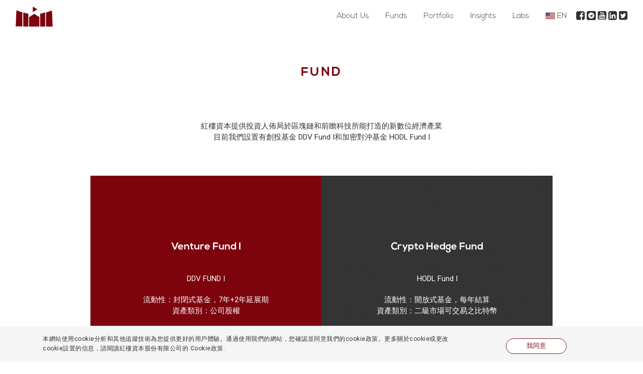

--- FILE ---
content_type: text/html; charset=utf-8
request_url: https://rbcap.io/funds
body_size: 13930
content:
<!DOCTYPE html>
<html lang='zh-TW'>
<head>
<meta content='text/html; charset=UTF-8' http-equiv='Content-Type'>
<meta content='width=device-width, initial-scale=1' name='viewport'>
<meta content='zh-TW' http-equiv='content-language'>
<link href='https://rbcap.io/funds' rel='canonical'>
<!-- Google Tag Manager -->
<script>
  (function(w,d,s,l,i){w[l]=w[l]||[];w[l].push({'gtm.start':
  new Date().getTime(),event:'gtm.js'});var f=d.getElementsByTagName(s)[0],
  j=d.createElement(s),dl=l!='dataLayer'?'&l='+l:'';j.async=true;j.src=
  'https://www.googletagmanager.com/gtm.js?id='+i+dl;f.parentNode.insertBefore(j,f);
  })(window,document,'script','dataLayer','GTM-KB52MXZ');
</script>
<!-- End Google Tag Manager -->
<link rel="shortcut icon" type="image/x-icon" href="/assets/logo-209faee435e7488f3be22b574da248fcc2075f00a2ee8a2ee4252c7fe2a6ac40.svg" />
<title>紅樓投資基金 | RED BUILDING CAPITAL</title>
<meta name="description" content="紅樓投資基金 ∣ 紅樓資本提供投資人佈局於區塊鏈和前瞻科技所能打造的新數位經濟產業 目前我們設置有創投基金 DDV Fund I 和加密對沖基金 HODL Fund I">
<meta name="keywords" content="紅樓資本; 紅樓投資基金; 創新科技; 區塊鏈; 加密貨幣; 加密對沖基金">
<meta property="og:title" content="紅樓投資基金">
<meta property="og:url" content="https://rbcap.io/funds">
<meta property="og:image" content="https://rbcap.io/assets/logo-v2-f9f69c05c8082df97519942dbff97961ed2678f9a7f07f632c7defd6cacd2d62.jpg">
<meta property="og:description" content="紅樓投資基金 ∣ 紅樓資本提供投資人佈局於區塊鏈和前瞻科技所能打造的新數位經濟產業 目前我們設置有創投基金 DDV Fund I 和加密對沖基金 HODL Fund I">
<meta property="og:type" content="website">
<meta property="og:locale" content="zh-TW">
<meta name="csrf-param" content="authenticity_token" />
<meta name="csrf-token" content="Y18OW95FeMVI7kpB7TvFtYHOkWqqYWLIYnium/jaAbHpH4pEq0YrxPvVauKfKTdpcq8G3k6s+PPGIX5V4dU6Hw==" />

<script src="//cdn.ckeditor.com/4.11.3/standard/ckeditor.js"></script>
<link href='https://fonts.googleapis.com' rel='preconnect'>
<link crossorigin='' href='https://fonts.gstatic.com' rel='preconnect'>
<link href='https://fonts.googleapis.com/css2?family=Roboto:wght@100;300;400;500;900&amp;display=swap' rel='stylesheet'>
<link rel="stylesheet" media="all" href="/assets/application-7c2c0d6b7ad0beec3c89ec36ff08e74303d15c0ee3f6b914ef5cf133e0e04971.css" data-turbolinks-track="reload" />
<script src="/assets/application-c198655e9c2695210b99556fc73b5e97daba7989d563e37fc840d9727254c2c7.js" data-turbolinks-track="reload"></script>
<script async='' src='https://www.googletagmanager.com/gtag/js?id=G-HQVTV7PYXM'></script>
<script>
  window.dataLayer = window.dataLayer || [];
  function gtag(){dataLayer.push(arguments);}
  gtag('js', new Date());
  gtag('config', 'G-HQVTV7PYXM');
</script>
</head>
<body>
<!-- Google Tag Manager (noscript) -->
<noscript>
<iframe height='0' src='https://www.googletagmanager.com/ns.html?id=GTM-KB52MXZ' style='display:none;visibility:hidden' width='0'></iframe>
</noscript>
<!-- End Google Tag Manager (noscript) -->
<nav class='navbar navbar-expand-lg navbar-light fixed-top black'>
<div class='container-fluid'>
<a class="navbar-brand" href="/"><img src="/assets/logo-h-d6220339ce4a710e2fa762cb8308058d8180207333602844f4667e0acb2f116d.png" />
</a><button aria-controls='navbar' aria-expanded='false' aria-label='Toggle navigation' class='navbar-toggler collapsed' data-target='#navbar' data-toggle='collapse' type='button'>
<span class='one'></span>
<span class='two'></span>
<span class='three'></span>
</button>
<div class='collapse navbar-collapse' id='navbar'>
<ul class='navbar-nav ml-md-auto'>
<li class='nav-item dropdown'>
<a class='nav-link dropdown-toggle' href='/about' id='about_menu'>
<span>About Us</span>
</a>
<div class='dropdown-menu'>
<a class="dropdown-item" href="/about#firm"><span>The Firm</span>
</a><a class="dropdown-item" href="/about#vision"><span>Vision</span>
</a><a class="dropdown-item" href="/about#contact"><span>Contact us</span>
</a><a class="dropdown-item" href="/about#submission"><span>Submission</span>
</a></div>
</li>
<li class='nav-item dropdown'>
<a class='nav-link dropdown-toggle' href='/funds' id='funds'>
<span>Funds</span>
</a>
<div class='dropdown-menu'>
<a class="dropdown-item" href="/funds#venture"><span>Venture Fund</span>
</a><a class="dropdown-item" href="/funds#crypto"><span>Crypto Hedge Fund</span>
</a></div>
</li>
<li class='nav-item dropdown'>
<a class='nav-link dropdown-toggle' href='/portfolio' id='portfolio'>
<span>Portfolio</span>
</a>
<div class='dropdown-menu'>
<a class="dropdown-item" href="/portfolio#venture"><span>Venture Projects</span>
</a><a class="dropdown-item" href="/portfolio#token"><span>Token Projects</span>
</a></div>
</li>
<li class='nav-item dropdown'>
<a class='nav-link dropdown-toggle' href='/articles' id='news'>
<span>Insights</span>
</a>
<div class='dropdown-menu'>
<a class="dropdown-item" href="/news"><span>News</span>
</a><a class="dropdown-item" href="/perspectives"><span><span class="translation_missing" title="translation missing: zh-TW.menu.news.perspective">Perspective</span></span>
</a><a class="dropdown-item" href="/events"><span>Events</span>
</a></div>
</li>
<li class='nav-item'>
<a target="_blank" class="nav-link" href="https://www.rblabs.io/"><span>Labs</span>
</a></li>
<li class='nav-item'>
<a class="nav-link" href="/funds?locale=en"><span>
<img src="/assets/EN-8dcadcd487ca7a18c10d21e9d67eea4676b5129a37a1441f575855f08e499a34.jpg" />
EN
</span>
</a></li>
<li class='nav-item'>
<div class='solic'>
<a target="_blank" href="https://lihi1.cc/uZSbD"><i class='fa fa-facebook-square'></i>
</a><a target="_blank" href="https://lihi1.cc/PN2dG"><i class='fa fa-telegram'></i>
</a><a target="_blank" href="https://lihi1.cc/hORhd"><i class='fa fa-youtube-square'></i>
</a><a target="_blank" href="https://lihi1.cc/51UmX"><i class='fa fa-linkedin-square'></i>
</a><a target="_blank" href="https://lihi1.cc/ZZuql"><i class='fa fa-twitter-square'></i>
</a></div>
</li>
</ul>
</div>
</div>
</nav>

<div class='container funds'>
<div class='row justify-content-md-center'>
<div class='col-md-11 col-12 col-lg-10'>
<h1>FUND</h1>
<p class='text-center'>紅樓資本提供投資人佈局於區塊鏈和前瞻科技所能打造的新數位經濟產業<br>目前我們設置有創投基金 DDV Fund I和加密對沖基金 HODL Fund I</p>
</div>
</div>
<div class='row justify-content-md-center'>
<div class='col-md-11 col-12 col-lg-10'>
<div class='fund_box text-center'>
<div class='box1'>
<h4>Venture Fund I</h4>
<p class='title'>DDV FUND I</p>
<div class='desc'><p>流動性：封閉式基金，7年+2年延展期</p><p>資產類別：公司股權</p></div>
</div>
<div class='box2' style='background-image: url(https://rbcap.io/assets/fund_bg-1dbf451dbc09ca4de1ce611a8da768d9564f1307f4f99ec28e6b1e44603800af.jpg)'>
<h4>Crypto Hedge Fund</h4>
<p class='title'>HODL Fund I</p>
<div class='desc'><p>流動性：開放式基金，每年結算</p><p>資產類別：二級市場可交易之比特幣</p></div>
</div>
</div>
</div>
</div>
</div>
<script>
  $(document).ready(function(){
      $("h4.project").click(function() {
          target = this.dataset.target
          $( "h4.project" ).removeClass('active');
          $(this).addClass('active');
          $('.box').hide();
          $('#'+target).fadeIn(500); 
      });
      $('#step1').click(function() {
          target = this.dataset.target
          $('#'+target).fadeIn(500); 
      });
      $('#step2_1').click(function() {
          target = this.dataset.target
          $('#'+target).fadeIn(500); 
      });
      $('.open-popup-link').magnificPopup({
          removalDelay: 300, 
          callbacks: {
              beforeOpen: function() {
              this.st.mainClass = this.st.el.attr('data-effect');
              }
          },
          midClick: true 
      });
  });
</script>

<div class='subscribe'>
<div class='container'>
<div class='row'>
<div class='col-md-8 col-12 align-self-center'>
<h4>GET THE LATEST NEWS IN RED BUILDING</h4>
</div>
<div class='col-md-4 col-12 align-self-center form'>
<a href="/subscribe"><img src="/assets/subsc-fe4d829e6d55e5e53f9d4378ee2f138f0fd526438747420cbbc29badbe7c2d9d.png" />
</a></div>
</div>
</div>
</div>
<footer>
<div class='container'>
<div class='row'>
<div class='col-md-4 col-12 info'>
<img class="logo" src="/assets/logo-h-d6220339ce4a710e2fa762cb8308058d8180207333602844f4667e0acb2f116d.png" />
<h3>RED BUILDING CAPITAL</h3>
<p>104 台北市中山區復興北路156號2樓</p>
<p>統編 50887593</p>
<p>02-2517-6158</p>
<div class='solic'>
<a target="_blank" href="https://lihi1.cc/uZSbD"><i class='fa fa-facebook-square'></i>
</a><a target="_blank" href="https://lihi1.cc/PN2dG"><i class='fa fa-telegram'></i>
</a><a target="_blank" href="https://lihi1.cc/hORhd"><i class='fa fa-youtube-square'></i>
</a><a target="_blank" href="https://lihi1.cc/51UmX"><i class='fa fa-linkedin-square'></i>
</a><a target="_blank" href="https://lihi1.cc/ZZuql"><i class='fa fa-twitter-square'></i>
</a></div>
</div>
<div class='col-md-8 col-12'>
<div class='sub_menus'>
<div class='sub_menu'>
<h4>About Us</h4>
<a href="/about#firm"><p>The Firm</p>
</a><a href="/about#vision"><p>Vision</p>
</a><a href="/about#contact"><p>Contact us</p>
</a><a href="/about#submission"><p>Submission</p>
</a><a class="open-popup-link" href="#trem_use"><p>Terms of use</p>
</a><a class="open-popup-link" href="#cookie_pop"><p>Cookies</p>
</a></div>
<div class='sub_menu'>
<h4>Funds</h4>
<a href="/funds#venture"><p>Venture Fund</p>
</a><a href="/funds#crypto"><p>Crypto Hedge Fund</p>
</a></div>
<div class='sub_menu'>
<h4>Portfolio</h4>
<a href="/portfolio#venture"><p>Venture Projects</p>
</a><a href="/portfolio#token"><p>Token Projects</p>
</a></div>
<div class='sub_menu'>
<h4>Insights</h4>
<a href="/news"><p>News</p>
</a><a href="/perspectives"><p>Perspectives</p>
</a><a href="/events"><p>Events</p>
</a></div>
<div class='sub_menu'>
<h4>Labs</h4>
<a target="_blank" href="https://www.rblabs.io/"><p>RBLabs</p>
</a></div>
</div>
</div>
</div>
</div>
<div class='white-popup mfp-with-anim mfp-hide desc' id='cookie_pop'>
<div class='container'>
<div class='row justify-content-md-center'>
<div class='col-md-10 col-lg-8 col-12'>
<h2>Cookie條款</h2>
<p>Cookies是您正在瀏覽網站下載到您設備上的小型資料檔案，網頁的伺服端為了讀取並區別使用者的不同喜好，經由瀏覽器寫入使用者硬碟的一些簡短資訊。當您再度瀏覽該網站時，Cookies可確保能夠識別您的裝置，並會存取關於瀏覽和訪客的資訊。<br>當您使用我們的網站，即代表您同意我們使用Cookies蒐集您的個人資料及Cookies政策與條款。因應您所在之處，當您初次到訪我們的網頁時，可能會收到有關Cookies的通知，您可以依據相關選項撤回同意或調整Cookies的設置。</p>
<p>紅樓資本股份有限公司在其網站上蒐集使用的Cookies目的如下：</p>
<ul>
<li>
技術用途<br>
為了使我們的網站有效運作，包含但不限於：
<ul>
<li>控制網站流量，確保所有用戶擁有相同的穩定可靠的服務。</li>
<li>限制網站重要區域的流動，並保持其運營水平。</li>
</ul>
</li>
<li>
便利性<br>
Cookies能夠讓您更輕鬆地瀏覽我們的網頁，包含但不限於：
<ul>
<li>記住您選擇的語言，並提供相關內容。</li>
<li>跟踪您於「Subscribe」、「Investment Inquiry」、「Dealflow question」等頁面填入之資料。</li>
</ul>
</li>
<li>
追蹤和行銷<br>
我們的網站上蒐集有關您的瀏覽活動之相關統計資料，並為您提供更合適的資訊，包含但不限於：
<ul>
<li>通過問卷收集您的滿意度資料。</li>
<li>了解您如何瀏覽我們的網站以提高可用性。</li>
<li>允許第三方提供適當的廣告並追踪其有效性。</li>
</ul>
</li>
</ul>
</div>
</div>
</div>
</div>
<div class='white-popup mfp-with-anim mfp-hide desc' id='trem_use'>
<div class='container'>
<div class='row justify-content-md-center'>
<div class='col-md-10 col-lg-8 col-12'>
<h2>使用條款</h2>
<p>本網站之各項設計、頁面、內容包含文字、圖形、影音、程式、畫面編排、資料等，其各項權利及智慧財產權均屬紅樓資本股份有限公司。除非事先獲得紅樓資本股份有限公司公開及書面同意外，均不得擅自以任何形式複製、轉錄、更改、公開傳播、販售或其他非法使用，否則紅樓資本股份有限公司將依法追訴並請求賠償。如您對我們的智慧財產權聲明有任何意見，歡迎與我們聯絡。</p>
</div>
</div>
</div>
</div>
<p class='copy'>
Copyright © 2026 RBCap. All rights reserved.
</p>
</footer>
<div id='cookie'>
<div class='container'>
<div class='row'>
<div class='col-md-9 col-12 text-left align-self-center'>
<p class='desc'>本網站使用cookie分析和其他追蹤技術為您提供更好的用戶體驗。通過使用我們的網站，您確認並同意我們的cookie政策。更多關於cookie或更改cookie設置的信息，請閱讀紅樓資本股份有限公司的 Cookie政策.</p>
</div>
<div class='col-md-3 col-12 align-self-center'>
<a class="btn cookie" data-remote="true" href="/allow_cookie">我同意</a>
</div>
</div>
</div>
</div>
<script>
  $(document).ready(function(){
      $('.open-popup-link').magnificPopup({
          removalDelay: 300, 
          callbacks: {
              beforeOpen: function() {
              this.st.mainClass = this.st.el.attr('data-effect');
              }
          },
          midClick: true 
      });
  });
</script>





<script>
  AOS.init({
    easing: 'ease-in-out-sine'
  });
  $(window).scroll(function(){
      var scroll = $(window).scrollTop();
      if(scroll < 50){
        if($('.navbar-collapse.show').length != 1){
          $('.fixed-top').removeClass('white')
        }
      } else{
          $('.fixed-top').addClass('white')
      }
  });
</script>
</body>
</html>


--- FILE ---
content_type: application/javascript
request_url: https://rbcap.io/assets/application-c198655e9c2695210b99556fc73b5e97daba7989d563e37fc840d9727254c2c7.js
body_size: 343559
content:
(function(){var t=this;(function(){(function(){this.Rails={linkClickSelector:"a[data-confirm], a[data-method], a[data-remote]:not([disabled]), a[data-disable-with], a[data-disable]",buttonClickSelector:{selector:"button[data-remote]:not([form]), button[data-confirm]:not([form])",exclude:"form button"},inputChangeSelector:"select[data-remote], input[data-remote], textarea[data-remote]",formSubmitSelector:"form",formInputClickSelector:"form input[type=submit], form input[type=image], form button[type=submit], form button:not([type]), input[type=submit][form], input[type=image][form], button[type=submit][form], button[form]:not([type])",formDisableSelector:"input[data-disable-with]:enabled, button[data-disable-with]:enabled, textarea[data-disable-with]:enabled, input[data-disable]:enabled, button[data-disable]:enabled, textarea[data-disable]:enabled",formEnableSelector:"input[data-disable-with]:disabled, button[data-disable-with]:disabled, textarea[data-disable-with]:disabled, input[data-disable]:disabled, button[data-disable]:disabled, textarea[data-disable]:disabled",fileInputSelector:"input[name][type=file]:not([disabled])",linkDisableSelector:"a[data-disable-with], a[data-disable]",buttonDisableSelector:"button[data-remote][data-disable-with], button[data-remote][data-disable]"}}).call(this)}).call(t);var y=t.Rails;(function(){(function(){var e;e=null,y.loadCSPNonce=function(){var t;return e=null!=(t=document.querySelector("meta[name=csp-nonce]"))?t.content:void 0},y.cspNonce=function(){return null!=e?e:y.loadCSPNonce()}}).call(this),function(){var i,n;n=Element.prototype.matches||Element.prototype.matchesSelector||Element.prototype.mozMatchesSelector||Element.prototype.msMatchesSelector||Element.prototype.oMatchesSelector||Element.prototype.webkitMatchesSelector,y.matches=function(t,e){return null!=e.exclude?n.call(t,e.selector)&&!n.call(t,e.exclude):n.call(t,e)},i="_ujsData",y.getData=function(t,e){var n;return null!=(n=t[i])?n[e]:void 0},y.setData=function(t,e,n){return null==t[i]&&(t[i]={}),t[i][e]=n},y.$=function(t){return Array.prototype.slice.call(document.querySelectorAll(t))}}.call(this),function(){var n,i,r;n=y.$,r=y.csrfToken=function(){var t;return(t=document.querySelector("meta[name=csrf-token]"))&&t.content},i=y.csrfParam=function(){var t;return(t=document.querySelector("meta[name=csrf-param]"))&&t.content},y.CSRFProtection=function(t){var e;if(null!=(e=r()))return t.setRequestHeader("X-CSRF-Token",e)},y.refreshCSRFTokens=function(){var t,e;if(e=r(),t=i(),null!=e&&null!=t)return n('form input[name="'+t+'"]').forEach(function(t){return t.value=e})}}.call(this),function(){var r,e,o,n;o=y.matches,"function"!=typeof(r=window.CustomEvent)&&((r=function(t,e){var n;return(n=document.createEvent("CustomEvent")).initCustomEvent(t,e.bubbles,e.cancelable,e.detail),n}).prototype=window.Event.prototype,n=r.prototype.preventDefault,r.prototype.preventDefault=function(){var t;return t=n.call(this),this.cancelable&&!this.defaultPrevented&&Object.defineProperty(this,"defaultPrevented",{get:function(){return!0}}),t}),e=y.fire=function(t,e,n){var i;return i=new r(e,{bubbles:!0,cancelable:!0,detail:n}),t.dispatchEvent(i),!i.defaultPrevented},y.stopEverything=function(t){return e(t.target,"ujs:everythingStopped"),t.preventDefault(),t.stopPropagation(),t.stopImmediatePropagation()},y.delegate=function(t,n,e,i){return t.addEventListener(e,function(t){var e;for(e=t.target;e instanceof Element&&!o(e,n);)e=e.parentNode;if(e instanceof Element&&!1===i.call(e,t))return t.preventDefault(),t.stopPropagation()})}}.call(this),function(){var e,i,t,o,r,s;o=y.cspNonce,i=y.CSRFProtection,y.fire,e={"*":"*/*",text:"text/plain",html:"text/html",xml:"application/xml, text/xml",json:"application/json, text/javascript",script:"text/javascript, application/javascript, application/ecmascript, application/x-ecmascript"},y.ajax=function(n){var i;return n=r(n),i=t(n,function(){var t,e;return e=s(null!=(t=i.response)?t:i.responseText,i.getResponseHeader("Content-Type")),2===Math.floor(i.status/100)?"function"==typeof n.success&&n.success(e,i.statusText,i):"function"==typeof n.error&&n.error(e,i.statusText,i),"function"==typeof n.complete?n.complete(i,i.statusText):void 0}),!(null!=n.beforeSend&&!n.beforeSend(i,n))&&(i.readyState===XMLHttpRequest.OPENED?i.send(n.data):void 0)},r=function(t){return t.url=t.url||location.href,t.type=t.type.toUpperCase(),"GET"===t.type&&t.data&&(t.url.indexOf("?")<0?t.url+="?"+t.data:t.url+="&"+t.data),null==e[t.dataType]&&(t.dataType="*"),t.accept=e[t.dataType],"*"!==t.dataType&&(t.accept+=", */*; q=0.01"),t},t=function(t,e){var n;return(n=new XMLHttpRequest).open(t.type,t.url,!0),n.setRequestHeader("Accept",t.accept),"string"==typeof t.data&&n.setRequestHeader("Content-Type","application/x-www-form-urlencoded; charset=UTF-8"),t.crossDomain||(n.setRequestHeader("X-Requested-With","XMLHttpRequest"),i(n)),n.withCredentials=!!t.withCredentials,n.onreadystatechange=function(){if(n.readyState===XMLHttpRequest.DONE)return e(n)},n},s=function(t,e){var n,i;if("string"==typeof t&&"string"==typeof e)if(e.match(/\bjson\b/))try{t=JSON.parse(t)}catch(r){}else if(e.match(/\b(?:java|ecma)script\b/))(i=document.createElement("script")).setAttribute("nonce",o()),i.text=t,document.head.appendChild(i).parentNode.removeChild(i);else if(e.match(/\b(xml|html|svg)\b/)){n=new DOMParser,e=e.replace(/;.+/,"");try{t=n.parseFromString(t,e)}catch(r){}}return t},y.href=function(t){return t.href},y.isCrossDomain=function(t){var e,n;(e=document.createElement("a")).href=location.href,n=document.createElement("a");try{return n.href=t,!((!n.protocol||":"===n.protocol)&&!n.host||e.protocol+"//"+e.host==n.protocol+"//"+n.host)}catch(i){return i,!0}}}.call(this),function(){var r,o;r=y.matches,o=function(t){return Array.prototype.slice.call(t)},y.serializeElement=function(t,e){var n,i;return n=[t],r(t,"form")&&(n=o(t.elements)),i=[],n.forEach(function(e){if(e.name&&!e.disabled)return r(e,"select")?o(e.options).forEach(function(t){if(t.selected)return i.push({name:e.name,value:t.value})}):e.checked||-1===["radio","checkbox","submit"].indexOf(e.type)?i.push({name:e.name,value:e.value}):void 0}),e&&i.push(e),i.map(function(t){return null!=t.name?encodeURIComponent(t.name)+"="+encodeURIComponent(t.value):t}).join("&")},y.formElements=function(t,e){return r(t,"form")?o(t.elements).filter(function(t){return r(t,e)}):o(t.querySelectorAll(e))}}.call(this),function(){var e,o,n;o=y.fire,n=y.stopEverything,y.handleConfirm=function(t){if(!e(this))return n(t)},e=function(t){var e,n,i;if(!(i=t.getAttribute("data-confirm")))return!0;if(e=!1,o(t,"confirm")){try{e=confirm(i)}catch(r){}n=o(t,"confirm:complete",[e])}return e&&n}}.call(this),function(){var n,i,r,o,s,a,e,l,c,u,h;c=y.matches,l=y.getData,u=y.setData,h=y.stopEverything,e=y.formElements,y.handleDisabledElement=function(t){if(this.disabled)return h(t)},y.enableElement=function(t){var e;return e=t instanceof Event?t.target:t,c(e,y.linkDisableSelector)?a(e):c(e,y.buttonDisableSelector)||c(e,y.formEnableSelector)?o(e):c(e,y.formSubmitSelector)?s(e):void 0},y.disableElement=function(t){var e;return e=t instanceof Event?t.target:t,c(e,y.linkDisableSelector)?r(e):c(e,y.buttonDisableSelector)||c(e,y.formDisableSelector)?n(e):c(e,y.formSubmitSelector)?i(e):void 0},r=function(t){var e;return null!=(e=t.getAttribute("data-disable-with"))&&(u(t,"ujs:enable-with",t.innerHTML),t.innerHTML=e),t.addEventListener("click",h),u(t,"ujs:disabled",!0)},a=function(t){var e;return null!=(e=l(t,"ujs:enable-with"))&&(t.innerHTML=e,u(t,"ujs:enable-with",null)),t.removeEventListener("click",h),u(t,"ujs:disabled",null)},i=function(t){return e(t,y.formDisableSelector).forEach(n)},n=function(t){var e;return null!=(e=t.getAttribute("data-disable-with"))&&(c(t,"button")?(u(t,"ujs:enable-with",t.innerHTML),t.innerHTML=e):(u(t,"ujs:enable-with",t.value),t.value=e)),t.disabled=!0,u(t,"ujs:disabled",!0)},s=function(t){return e(t,y.formEnableSelector).forEach(o)},o=function(t){var e;return null!=(e=l(t,"ujs:enable-with"))&&(c(t,"button")?t.innerHTML=e:t.value=e,u(t,"ujs:enable-with",null)),t.disabled=!1,u(t,"ujs:disabled",null)}}.call(this),function(){var l;l=y.stopEverything,y.handleMethod=function(t){var e,n,i,r,o,s,a;if(a=(s=this).getAttribute("data-method"))return o=y.href(s),n=y.csrfToken(),e=y.csrfParam(),i=document.createElement("form"),r="<input name='_method' value='"+a+"' type='hidden' />",null==e||null==n||y.isCrossDomain(o)||(r+="<input name='"+e+"' value='"+n+"' type='hidden' />"),r+='<input type="submit" />',i.method="post",i.action=o,i.target=s.target,i.innerHTML=r,i.style.display="none",document.body.appendChild(i),i.querySelector('[type="submit"]').click(),l(t)}}.call(this),function(){var l,c,u,h,d,f,p,m,g,v=[].slice;f=y.matches,u=y.getData,m=y.setData,c=y.fire,g=y.stopEverything,l=y.ajax,h=y.isCrossDomain,p=y.serializeElement,d=function(t){var e;return null!=(e=t.getAttribute("data-remote"))&&"false"!==e},y.handleRemote=function(t){var e,n,i,r,o,s,a;return!d(r=this)||(c(r,"ajax:before")?(a=r.getAttribute("data-with-credentials"),i=r.getAttribute("data-type")||"script",f(r,y.formSubmitSelector)?(e=u(r,"ujs:submit-button"),o=u(r,"ujs:submit-button-formmethod")||r.method,s=u(r,"ujs:submit-button-formaction")||r.getAttribute("action")||location.href,"GET"===o.toUpperCase()&&(s=s.replace(/\?.*$/,"")),"multipart/form-data"===r.enctype?(n=new FormData(r),null!=e&&n.append(e.name,e.value)):n=p(r,e),m(r,"ujs:submit-button",null),m(r,"ujs:submit-button-formmethod",null),m(r,"ujs:submit-button-formaction",null)):f(r,y.buttonClickSelector)||f(r,y.inputChangeSelector)?(o=r.getAttribute("data-method"),s=r.getAttribute("data-url"),n=p(r,r.getAttribute("data-params"))):(o=r.getAttribute("data-method"),s=y.href(r),n=r.getAttribute("data-params")),l({type:o||"GET",url:s,data:n,dataType:i,beforeSend:function(t,e){return c(r,"ajax:beforeSend",[t,e])?c(r,"ajax:send",[t]):(c(r,"ajax:stopped"),!1)},success:function(){var t;return t=1<=arguments.length?v.call(arguments,0):[],c(r,"ajax:success",t)},error:function(){var t;return t=1<=arguments.length?v.call(arguments,0):[],c(r,"ajax:error",t)},complete:function(){var t;return t=1<=arguments.length?v.call(arguments,0):[],c(r,"ajax:complete",t)},crossDomain:h(s),withCredentials:null!=a&&"false"!==a}),g(t)):(c(r,"ajax:stopped"),!1))},y.formSubmitButtonClick=function(){var t,e;if(e=(t=this).form)return t.name&&m(e,"ujs:submit-button",{name:t.name,value:t.value}),m(e,"ujs:formnovalidate-button",t.formNoValidate),m(e,"ujs:submit-button-formaction",t.getAttribute("formaction")),m(e,"ujs:submit-button-formmethod",t.getAttribute("formmethod"))},y.preventInsignificantClick=function(t){var e,n,i,r;if(r=((i=this).getAttribute("data-method")||"GET").toUpperCase(),e=i.getAttribute("data-params"),n=(t.metaKey||t.ctrlKey)&&"GET"===r&&!e,null!=t.button&&0!==t.button||n)return t.stopImmediatePropagation()}}.call(this),function(){var t,i,e,n,r,o,s,a,l,c,u,h,d,f,p;if(o=y.fire,e=y.delegate,a=y.getData,t=y.$,p=y.refreshCSRFTokens,i=y.CSRFProtection,d=y.loadCSPNonce,r=y.enableElement,n=y.disableElement,c=y.handleDisabledElement,l=y.handleConfirm,f=y.preventInsignificantClick,h=y.handleRemote,s=y.formSubmitButtonClick,u=y.handleMethod,"undefined"!=typeof jQuery&&null!==jQuery&&null!=jQuery.ajax){if(jQuery.rails)throw new Error("If you load both jquery_ujs and rails-ujs, use rails-ujs only.");jQuery.rails=y,jQuery.ajaxPrefilter(function(t,e,n){if(!t.crossDomain)return i(n)})}y.start=function(){if(window._rails_loaded)throw new Error("rails-ujs has already been loaded!");return window.addEventListener("pageshow",function(){return t(y.formEnableSelector).forEach(function(t){if(a(t,"ujs:disabled"))return r(t)}),t(y.linkDisableSelector).forEach(function(t){if(a(t,"ujs:disabled"))return r(t)})}),e(document,y.linkDisableSelector,"ajax:complete",r),e(document,y.linkDisableSelector,"ajax:stopped",r),e(document,y.buttonDisableSelector,"ajax:complete",r),e(document,y.buttonDisableSelector,"ajax:stopped",r),e(document,y.linkClickSelector,"click",f),e(document,y.linkClickSelector,"click",c),e(document,y.linkClickSelector,"click",l),e(document,y.linkClickSelector,"click",n),e(document,y.linkClickSelector,"click",h),e(document,y.linkClickSelector,"click",u),e(document,y.buttonClickSelector,"click",f),e(document,y.buttonClickSelector,"click",c),e(document,y.buttonClickSelector,"click",l),e(document,y.buttonClickSelector,"click",n),e(document,y.buttonClickSelector,"click",h),e(document,y.inputChangeSelector,"change",c),e(document,y.inputChangeSelector,"change",l),e(document,y.inputChangeSelector,"change",h),e(document,y.formSubmitSelector,"submit",c),e(document,y.formSubmitSelector,"submit",l),e(document,y.formSubmitSelector,"submit",h),e(document,y.formSubmitSelector,"submit",function(t){return setTimeout(function(){return n(t)},13)}),e(document,y.formSubmitSelector,"ajax:send",n),e(document,y.formSubmitSelector,"ajax:complete",r),e(document,y.formInputClickSelector,"click",f),e(document,y.formInputClickSelector,"click",c),e(document,y.formInputClickSelector,"click",l),e(document,y.formInputClickSelector,"click",s),document.addEventListener("DOMContentLoaded",p),document.addEventListener("DOMContentLoaded",d),window._rails_loaded=!0},window.Rails===y&&o(document,"rails:attachBindings")&&y.start()}.call(this)}).call(this),"object"==typeof module&&module.exports?module.exports=y:"function"==typeof define&&define.amd&&define(y)}).call(this),function(t,e){"object"==typeof exports&&"undefined"!=typeof module?e(exports):"function"==typeof define&&define.amd?define(["exports"],e):e(t.ActiveStorage={})}(this,function(t){"use strict";function e(t,e){return t(e={exports:{}},e.exports),e.exports}function s(t){var e=i(document.head,'meta[name="'+t+'"]');if(e)return e.getAttribute("content")}function r(t,e){return"string"==typeof t&&(e=t,t=document),o(t.querySelectorAll(e))}function i(t,e){return"string"==typeof t&&(e=t,t=document),t.querySelector(e)}function l(t,e,n){var i=2<arguments.length&&n!==undefined?arguments[2]:{},r=t.disabled,o=i.bubbles,s=i.cancelable,a=i.detail,l=document.createEvent("Event");l.initEvent(e,o||!0,s||!0),l.detail=a||{};try{t.disabled=!1,t.dispatchEvent(l)}finally{t.disabled=r}return l}function o(t){return Array.isArray(t)?t:Array.from?Array.from(t):[].slice.call(t)}function a(t,e){if(t&&"function"==typeof t[e]){for(var n=arguments.length,i=Array(2<n?n-2:0),r=2;r<n;r++)i[r-2]=arguments[r];return t[e].apply(t,i)}}function n(){D||(D=!0,document.addEventListener("click",c,!0),document.addEventListener("submit",u),document.addEventListener("ajax:before",h))}function c(t){var e=t.target;"INPUT"!=e.tagName&&"BUTTON"!=e.tagName||"submit"!=e.type||!e.form||I.set(e.form,e)}function u(t){d(t)}function h(t){"FORM"==t.target.tagName&&d(t)}function d(t){var e=t.target;if(e.hasAttribute(k))t.preventDefault();else{var n=new O(e),i=n.inputs;i.length&&(t.preventDefault(),e.setAttribute(k,""),i.forEach(p),n.start(function(t){e.removeAttribute(k),t?i.forEach(m):f(e)}))}}function f(t){var e=I.get(t)||i(t,"input[type=submit], button[type=submit]");if(e){var n=e.disabled;e.disabled=!1,e.focus(),e.click(),e.disabled=n}else(e=document.createElement("input")).type="submit",e.style.display="none",t.appendChild(e),e.click(),t.removeChild(e);I["delete"](t)}function p(t){t.disabled=!0}function m(t){t.disabled=!1}function g(){window.ActiveStorage&&n()}var v=e(function(t){var e;e=function(u){function c(t,e){var n=t[0],i=t[1],r=t[2],o=t[3];i=((i+=((r=((r+=((o=((o+=((n=((n+=(i&r|~i&o)+e[0]-680876936|0)<<7|n>>>25)+i|0)&i|~n&r)+e[1]-389564586|0)<<12|o>>>20)+n|0)&n|~o&i)+e[2]+606105819|0)<<17|r>>>15)+o|0)&o|~r&n)+e[3]-1044525330|0)<<22|i>>>10)+r|0,i=((i+=((r=((r+=((o=((o+=((n=((n+=(i&r|~i&o)+e[4]-176418897|0)<<7|n>>>25)+i|0)&i|~n&r)+e[5]+1200080426|0)<<12|o>>>20)+n|0)&n|~o&i)+e[6]-1473231341|0)<<17|r>>>15)+o|0)&o|~r&n)+e[7]-45705983|0)<<22|i>>>10)+r|0,i=((i+=((r=((r+=((o=((o+=((n=((n+=(i&r|~i&o)+e[8]+1770035416|0)<<7|n>>>25)+i|0)&i|~n&r)+e[9]-1958414417|0)<<12|o>>>20)+n|0)&n|~o&i)+e[10]-42063|0)<<17|r>>>15)+o|0)&o|~r&n)+e[11]-1990404162|0)<<22|i>>>10)+r|0,i=((i+=((r=((r+=((o=((o+=((n=((n+=(i&r|~i&o)+e[12]+1804603682|0)<<7|n>>>25)+i|0)&i|~n&r)+e[13]-40341101|0)<<12|o>>>20)+n|0)&n|~o&i)+e[14]-1502002290|0)<<17|r>>>15)+o|0)&o|~r&n)+e[15]+1236535329|0)<<22|i>>>10)+r|0,i=((i+=((r=((r+=((o=((o+=((n=((n+=(i&o|r&~o)+e[1]-165796510|0)<<5|n>>>27)+i|0)&r|i&~r)+e[6]-1069501632|0)<<9|o>>>23)+n|0)&i|n&~i)+e[11]+643717713|0)<<14|r>>>18)+o|0)&n|o&~n)+e[0]-373897302|0)<<20|i>>>12)+r|0,i=((i+=((r=((r+=((o=((o+=((n=((n+=(i&o|r&~o)+e[5]-701558691|0)<<5|n>>>27)+i|0)&r|i&~r)+e[10]+38016083|0)<<9|o>>>23)+n|0)&i|n&~i)+e[15]-660478335|0)<<14|r>>>18)+o|0)&n|o&~n)+e[4]-405537848|0)<<20|i>>>12)+r|0,i=((i+=((r=((r+=((o=((o+=((n=((n+=(i&o|r&~o)+e[9]+568446438|0)<<5|n>>>27)+i|0)&r|i&~r)+e[14]-1019803690|0)<<9|o>>>23)+n|0)&i|n&~i)+e[3]-187363961|0)<<14|r>>>18)+o|0)&n|o&~n)+e[8]+1163531501|0)<<20|i>>>12)+r|0,i=((i+=((r=((r+=((o=((o+=((n=((n+=(i&o|r&~o)+e[13]-1444681467|0)<<5|n>>>27)+i|0)&r|i&~r)+e[2]-51403784|0)<<9|o>>>23)+n|0)&i|n&~i)+e[7]+1735328473|0)<<14|r>>>18)+o|0)&n|o&~n)+e[12]-1926607734|0)<<20|i>>>12)+r|0,i=((i+=((r=((r+=((o=((o+=((n=((n+=(i^r^o)+e[5]-378558|0)<<4|n>>>28)+i|0)^i^r)+e[8]-2022574463|0)<<11|o>>>21)+n|0)^n^i)+e[11]+1839030562|0)<<16|r>>>16)+o|0)^o^n)+e[14]-35309556|0)<<23|i>>>9)+r|0,i=((i+=((r=((r+=((o=((o+=((n=((n+=(i^r^o)+e[1]-1530992060|0)<<4|n>>>28)+i|0)^i^r)+e[4]+1272893353|0)<<11|o>>>21)+n|0)^n^i)+e[7]-155497632|0)<<16|r>>>16)+o|0)^o^n)+e[10]-1094730640|0)<<23|i>>>9)+r|0,i=((i+=((r=((r+=((o=((o+=((n=((n+=(i^r^o)+e[13]+681279174|0)<<4|n>>>28)+i|0)^i^r)+e[0]-358537222|0)<<11|o>>>21)+n|0)^n^i)+e[3]-722521979|0)<<16|r>>>16)+o|0)^o^n)+e[6]+76029189|0)<<23|i>>>9)+r|0,i=((i+=((r=((r+=((o=((o+=((n=((n+=(i^r^o)+e[9]-640364487|0)<<4|n>>>28)+i|0)^i^r)+e[12]-421815835|0)<<11|o>>>21)+n|0)^n^i)+e[15]+530742520|0)<<16|r>>>16)+o|0)^o^n)+e[2]-995338651|0)<<23|i>>>9)+r|0,i=((i+=((o=((o+=(i^((n=((n+=(r^(i|~o))+e[0]-198630844|0)<<6|n>>>26)+i|0)|~r))+e[7]+1126891415|0)<<10|o>>>22)+n|0)^((r=((r+=(n^(o|~i))+e[14]-1416354905|0)<<15|r>>>17)+o|0)|~n))+e[5]-57434055|0)<<21|i>>>11)+r|0,i=((i+=((o=((o+=(i^((n=((n+=(r^(i|~o))+e[12]+1700485571|0)<<6|n>>>26)+i|0)|~r))+e[3]-1894986606|0)<<10|o>>>22)+n|0)^((r=((r+=(n^(o|~i))+e[10]-1051523|0)<<15|r>>>17)+o|0)|~n))+e[1]-2054922799|0)<<21|i>>>11)+r|0,i=((i+=((o=((o+=(i^((n=((n+=(r^(i|~o))+e[8]+1873313359|0)<<6|n>>>26)+i|0)|~r))+e[15]-30611744|0)<<10|o>>>22)+n|0)^((r=((r+=(n^(o|~i))+e[6]-1560198380|0)<<15|r>>>17)+o|0)|~n))+e[13]+1309151649|0)<<21|i>>>11)+r|0,i=((i+=((o=((o+=(i^((n=((n+=(r^(i|~o))+e[4]-145523070|0)<<6|n>>>26)+i|0)|~r))+e[11]-1120210379|0)<<10|o>>>22)+n|0)^((r=((r+=(n^(o|~i))+e[2]+718787259|0)<<15|r>>>17)+o|0)|~n))+e[9]-343485551|0)<<21|i>>>11)+r|0,t[0]=n+t[0]|0,t[1]=i+t[1]|0,t[2]=r+t[2]|0,t[3]=o+t[3]|0}function h(t){var e,n=[];for(e=0;e<64;e+=4)n[e>>2]=t.charCodeAt(e)+(t.charCodeAt(e+1)<<8)+(t.charCodeAt(e+2)<<16)+(t.charCodeAt(e+3)<<24);return n}function d(t){var e,n=[];for(e=0;e<64;e+=4)n[e>>2]=t[e]+(t[e+1]<<8)+(t[e+2]<<16)+(t[e+3]<<24);return n}function i(t){var e,n,i,r,o,s,a=t.length,l=[1732584193,-271733879,-1732584194,271733878];for(e=64;e<=a;e+=64)c(l,h(t.substring(e-64,e)));for(n=(t=t.substring(e-64)).length,i=[0,0,0,0,0,0,0,0,0,0,0,0,0,0,0,0],e=0;e<n;e+=1)i[e>>2]|=t.charCodeAt(e)<<(e%4<<3);if(i[e>>2]|=128<<(e%4<<3),55<e)for(c(l,i),e=0;e<16;e+=1)i[e]=0;return r=(r=8*a).toString(16).match(/(.*?)(.{0,8})$/),o=parseInt(r[2],16),s=parseInt(r[1],16)||0,i[14]=o,i[15]=s,c(l,i),l}function r(t){var e,n,i,r,o,s,a=t.length,l=[1732584193,-271733879,-1732584194,271733878];for(e=64;e<=a;e+=64)c(l,d(t.subarray(e-64,e)));for(n=(t=e-64<a?t.subarray(e-64):new Uint8Array(0)).length,i=[0,0,0,0,0,0,0,0,0,0,0,0,0,0,0,0],e=0;e<n;e+=1)i[e>>2]|=t[e]<<(e%4<<3);if(i[e>>2]|=128<<(e%4<<3),55<e)for(c(l,i),e=0;e<16;e+=1)i[e]=0;return r=(r=8*a).toString(16).match(/(.*?)(.{0,8})$/),o=parseInt(r[2],16),s=parseInt(r[1],16)||0,i[14]=o,i[15]=s,c(l,i),l}function n(t){var e,n="";for(e=0;e<4;e+=1)n+=m[t>>8*e+4&15]+m[t>>8*e&15];return n}function s(t){var e;for(e=0;e<t.length;e+=1)t[e]=n(t[e]);return t.join("")}function o(t){return/[\u0080-\uFFFF]/.test(t)&&(t=unescape(encodeURIComponent(t))),t}function e(t,e){var n,i=t.length,r=new ArrayBuffer(i),o=new Uint8Array(r);for(n=0;n<i;n+=1)o[n]=t.charCodeAt(n);return e?o:r}function a(t){return String.fromCharCode.apply(null,new Uint8Array(t))}function l(t,e,n){var i=new Uint8Array(t.byteLength+e.byteLength);return i.set(new Uint8Array(t)),i.set(new Uint8Array(e),t.byteLength),n?i:i.buffer}function f(t){var e,n=[],i=t.length;for(e=0;e<i-1;e+=2)n.push(parseInt(t.substr(e,2),16));return String.fromCharCode.apply(String,n)}function p(){this.reset()}var m=["0","1","2","3","4","5","6","7","8","9","a","b","c","d","e","f"];return s(i("hello")),"undefined"==typeof ArrayBuffer||ArrayBuffer.prototype.slice||function(){function c(t,e){return(t=0|t||0)<0?Math.max(t+e,0):Math.min(t,e)}ArrayBuffer.prototype.slice=function(t,e){var n,i,r,o,s=this.byteLength,a=c(t,s),l=s;return e!==u&&(l=c(e,s)),l<a?new ArrayBuffer(0):(n=l-a,i=new ArrayBuffer(n),r=new Uint8Array(i),o=new Uint8Array(this,a,n),r.set(o),i)}}(),p.prototype.append=function(t){return this.appendBinary(o(t)),this},p.prototype.appendBinary=function(t){this._buff+=t,this._length+=t.length;var e,n=this._buff.length;for(e=64;e<=n;e+=64)c(this._hash,h(this._buff.substring(e-64,e)));return this._buff=this._buff.substring(e-64),this},p.prototype.end=function(t){var e,n,i=this._buff,r=i.length,o=[0,0,0,0,0,0,0,0,0,0,0,0,0,0,0,0];for(e=0;e<r;e+=1)o[e>>2]|=i.charCodeAt(e)<<(e%4<<3);return this._finish(o,r),n=s(this._hash),t&&(n=f(n)),this.reset(),n},p.prototype.reset=function(){return this._buff="",this._length=0,this._hash=[1732584193,-271733879,-1732584194,271733878],this},p.prototype.getState=function(){return{buff:this._buff,length:this._length,hash:this._hash}},p.prototype.setState=function(t){return this._buff=t.buff,this._length=t.length,this._hash=t.hash,this},p.prototype.destroy=function(){delete this._hash,delete this._buff,delete this._length},p.prototype._finish=function(t,e){var n,i,r,o=e;if(t[o>>2]|=128<<(o%4<<3),55<o)for(c(this._hash,t),o=0;o<16;o+=1)t[o]=0;n=(n=8*this._length).toString(16).match(/(.*?)(.{0,8})$/),i=parseInt(n[2],16),r=parseInt(n[1],16)||0,t[14]=i,t[15]=r,c(this._hash,t)},p.hash=function(t,e){return p.hashBinary(o(t),e)},p.hashBinary=function(t,e){var n=s(i(t));return e?f(n):n},p.ArrayBuffer=function(){this.reset()},p.ArrayBuffer.prototype.append=function(t){var e,n=l(this._buff.buffer,t,!0),i=n.length;for(this._length+=t.byteLength,e=64;e<=i;e+=64)c(this._hash,d(n.subarray(e-64,e)));return this._buff=e-64<i?new Uint8Array(n.buffer.slice(e-64)):new Uint8Array(0),this},p.ArrayBuffer.prototype.end=function(t){var e,n,i=this._buff,r=i.length,o=[0,0,0,0,0,0,0,0,0,0,0,0,0,0,0,0];for(e=0;e<r;e+=1)o[e>>2]|=i[e]<<(e%4<<3);return this._finish(o,r),n=s(this._hash),t&&(n=f(n)),this.reset(),n},p.ArrayBuffer.prototype.reset=function(){return this._buff=new Uint8Array(0),this._length=0,this._hash=[1732584193,-271733879,-1732584194,271733878],this},p.ArrayBuffer.prototype.getState=function(){var t=p.prototype.getState.call(this);return t.buff=a(t.buff),t},p.ArrayBuffer.prototype.setState=function(t){return t.buff=e(t.buff,!0),p.prototype.setState.call(this,t)},p.ArrayBuffer.prototype.destroy=p.prototype.destroy,p.ArrayBuffer.prototype._finish=p.prototype._finish,p.ArrayBuffer.hash=function(t,e){var n=s(r(new Uint8Array(t)));return e?f(n):n},p},t.exports=e()}),y=function(t,e){if(!(t instanceof e))throw new TypeError("Cannot call a class as a function")},b=function(){function i(t,e){for(var n=0;n<e.length;n++){var i=e[n];i.enumerable=i.enumerable||!1,i.configurable=!0,"value"in i&&(i.writable=!0),Object.defineProperty(t,i.key,i)}}return function(t,e,n){return e&&i(t.prototype,e),n&&i(t,n),t}}(),_=File.prototype.slice||File.prototype.mozSlice||File.prototype.webkitSlice,w=function(){function n(t){y(this,n),this.file=t,this.chunkSize=2097152,this.chunkCount=Math.ceil(this.file.size/this.chunkSize),this.chunkIndex=0}return b(n,null,[{key:"create",value:function i(t,e){new n(t).create(e)}}]),b(n,[{key:"create",value:function i(t){var e=this;this.callback=t,this.md5Buffer=new v.ArrayBuffer,this.fileReader=new FileReader,this.fileReader.addEventListener("load",function(t){return e.fileReaderDidLoad(t)}),this.fileReader.addEventListener("error",function(t){return e.fileReaderDidError(t)}),this.readNextChunk()}},{key:"fileReaderDidLoad",value:function r(t){if(this.md5Buffer.append(t.target.result),!this.readNextChunk()){var e=this.md5Buffer.end(!0),n=btoa(e);this.callback(null,n)}}},{key:"fileReaderDidError",value:function t(){this.callback("Error reading "+this.file.name)}},{key:"readNextChunk",value:function o(){if(this.chunkIndex<this.chunkCount||0==this.chunkIndex&&0==this.chunkCount){var t=this.chunkIndex*this.chunkSize,e=Math.min(t+this.chunkSize,this.file.size),n=_.call(this.file,t,e);return this.fileReader.readAsArrayBuffer(n),this.chunkIndex++,!0}return!1}}]),n}(),E=function(){function r(t,e,n){var i=this;y(this,r),this.file=t,this.attributes={filename:t.name,content_type:t.type,byte_size:t.size,checksum:e},this.xhr=new XMLHttpRequest,this.xhr.open("POST",n,!0),this.xhr.responseType="json",this.xhr.setRequestHeader("Content-Type","application/json"),this.xhr.setRequestHeader("Accept","application/json"),this.xhr.setRequestHeader("X-Requested-With","XMLHttpRequest"),this.xhr.setRequestHeader("X-CSRF-Token",s("csrf-token")),this.xhr.addEventListener("load",function(t){return i.requestDidLoad(t)}),this.xhr.addEventListener("error",function(t){return i.requestDidError(t)})}return b(r,[{key:"create",value:function e(t){this.callback=t,this.xhr.send(JSON.stringify({blob:this.attributes}))}},{key:"requestDidLoad",value:function i(t){if(200<=this.status&&this.status<300){var e=this.response,n=e.direct_upload;delete e.direct_upload,this.attributes=e,this.directUploadData=n,this.callback(null,this.toJSON())}else this.requestDidError(t)}},{key:"requestDidError",value:function t(){this.callback('Error creating Blob for "'+this.file.name+'". Status: '+this.status)}},{key:"toJSON",value:function n(){var t={};for(var e in this.attributes)t[e]=this.attributes[e];return t}},{key:"status",get:function o(){return this.xhr.status}},{key:"response",get:function o(){var t=this.xhr,e=t.responseType,n=t.response;return"json"==e?n:JSON.parse(n)}}]),r}(),C=function(){function s(t){var e=this;y(this,s),this.blob=t,this.file=t.file;var n=t.directUploadData,i=n.url,r=n.headers;for(var o in this.xhr=new XMLHttpRequest,this.xhr.open("PUT",i,!0),this.xhr.responseType="text",r)this.xhr.setRequestHeader(o,r[o]);this.xhr.addEventListener("load",function(t){return e.requestDidLoad(t)}),this.xhr.addEventListener("error",function(t){return e.requestDidError(t)})}return b(s,[{key:"create",value:function e(t){this.callback=t,this.xhr.send(this.file.slice())}},{key:"requestDidLoad",value:function r(t){var e=this.xhr,n=e.status,i=e.response;200<=n&&n<300?this.callback(null,i):this.requestDidError(t)}},{key:"requestDidError",value:function t(){this.callback('Error storing "'+this.file.name+'". Status: '+this.xhr.status)}}]),s}(),x=0,T=function(){function i(t,e,n){y(this,i),this.id=++x,this.file=t,this.url=e,this.delegate=n}return b(i,[{key:"create",value:function t(i){var r=this;w.create(this.file,function(t,e){if(t)i(t);else{var n=new E(r.file,e,r.url);a(r.delegate,"directUploadWillCreateBlobWithXHR",n.xhr),n.create(function(t){if(t)i(t);else{var e=new C(n);a(r.delegate,"directUploadWillStoreFileWithXHR",e.xhr),e.create(function(t){t?i(t):i(null,n.toJSON())})}})}})}}]),i}(),S=function(){function n(t,e){y(this,n),this.input=t,this.file=e,this.directUpload=new T(this.file,this.url,this),this.dispatch("initialize")}return b(n,[{key:"start",value:function t(n){var i=this,r=document.createElement("input");r.type="hidden",r.name=this.input.name,this.input.insertAdjacentElement("beforebegin",r),this.dispatch("start"),this.directUpload.create(function(t,e){t?(r.parentNode.removeChild(r),i.dispatchError(t)):r.value=e.signed_id,i.dispatch("end"),n(t)})}},{key:"uploadRequestDidProgress",value:function i(t){var e=t.loaded/t.total*100;e&&this.dispatch("progress",{progress:e})}},{key:"dispatch",value:function r(t,e){var n=1<arguments.length&&e!==undefined?arguments[1]:{};return n.file=this.file,n.id=this.directUpload.id,l(this.input,"direct-upload:"+t,{detail:n})}},{key:"dispatchError",value:function e(t){this.dispatch("error",{error:t}).defaultPrevented||alert(t)}},{key:"directUploadWillCreateBlobWithXHR",value:function o(t){this.dispatch("before-blob-request",{xhr:t})}},{key:"directUploadWillStoreFileWithXHR",value:function s(t){var e=this;this.dispatch("before-storage-request",{xhr:t}),t.upload.addEventListener("progress",function(t){return e.uploadRequestDidProgress(t)})}},{key:"url",get:function a(){return this.input.getAttribute("data-direct-upload-url")}}]),n}(),A="input[type=file][data-direct-upload-url]:not([disabled])",O=function(){function e(t){y(this,e),this.form=t,this.inputs=r(t,A).filter(function(t){return t.files.length})}return b(e,[{key:"start",value:function t(e){var n=this,i=this.createDirectUploadControllers(),r=function r(){var t=i.shift();t?t.start(function(t){t?(e(t),n.dispatch("end")):r()}):(e(),n.dispatch("end"))};this.dispatch("start"),r()}},{key:"createDirectUploadControllers",value:function n(){var i=[];return this.inputs.forEach(function(n){o(n.files).forEach(function(t){var e=new S(n,t);i.push(e)})}),i}},{key:"dispatch",value:function i(t,e){var n=1<arguments.length&&e!==undefined?arguments[1]:{};return l(this.form,"direct-uploads:"+t,{detail:n})}}]),e}(),k="data-direct-uploads-processing",I=new WeakMap,D=!1;setTimeout(g,1),t.start=n,t.DirectUpload=T,Object.defineProperty(t,"__esModule",{value:!0})}),function(){var t=this;(function(){(function(){this.Turbolinks={supported:null!=window.history.pushState&&null!=window.requestAnimationFrame&&null!=window.addEventListener,visit:function(t,e){return u.controller.visit(t,e)},clearCache:function(){return u.controller.clearCache()},setProgressBarDelay:function(t){return u.controller.setProgressBarDelay(t)}}}).call(this)}).call(t);var u=t.Turbolinks;(function(){(function(){var n,i,l,t,e,r,o,s,a,c=[].slice;u.copyObject=function(t){var e,n,i;for(e in n={},t)i=t[e],n[e]=i;return n},u.closest=function(t,e){return n.call(t,e)},n=null!=(a=document.documentElement.closest)?a:function(t){var e;for(e=this;e;){if(e.nodeType===Node.ELEMENT_NODE&&i.call(e,t))return e;e=e.parentNode}},u.defer=function(t){return setTimeout(t,1)},u.throttle=function(n){var i;return i=null,function(){var t,e;return t=1<=arguments.length?c.call(arguments,0):[],null!=i?i:i=requestAnimationFrame((e=this,function(){return i=null,n.apply(e,t)}))}},u.dispatch=function(t,e){var n,i,r,o,s,a;return a=(s=null!=e?e:{}).target,n=s.cancelable,i=s.data,(r=document.createEvent("Events")).initEvent(t,!0,!0===n),r.data=null!=i?i:{},r.cancelable&&!l&&(o=r.preventDefault,r.preventDefault=function(){return this.defaultPrevented||Object.defineProperty(this,"defaultPrevented",{get:function(){return!0}}),o.call(this)}),(null!=a?a:document).dispatchEvent(r),r},(s=document.createEvent("Events")).initEvent("test",!0,!0),s.preventDefault(),l=s.defaultPrevented,u.match=function(t,e){return i.call(t,e)},i=null!=(e=null!=(r=null!=(o=(t=document.documentElement).matchesSelector)?o:t.webkitMatchesSelector)?r:t.msMatchesSelector)?e:t.mozMatchesSelector,u.uuid=function(){var t,e,n;for(n="",t=e=1;e<=36;t=++e)n+=9===t||14===t||19===t||24===t?"-":15===t?"4":20===t?(Math.floor(4*Math.random())+8).toString(16):Math.floor(15*Math.random()).toString(16);return n}}).call(this),function(){u.Location=function(){function t(t){var e,n;null==t&&(t=""),(n=document.createElement("a")).href=t.toString(),this.absoluteURL=n.href,(e=n.hash.length)<2?this.requestURL=this.absoluteURL:(this.requestURL=this.absoluteURL.slice(0,-e),this.anchor=n.hash.slice(1))}var e,n,i,r;return t.wrap=function(t){return t instanceof this?t:new this(t)},t.prototype.getOrigin=function(){return this.absoluteURL.split("/",3).join("/")},t.prototype.getPath=function(){var t,e;return null!=(t=null!=(e=this.requestURL.match(/\/\/[^\/]*(\/[^?;]*)/))?e[1]:void 0)?t:"/"},t.prototype.getPathComponents=function(){return this.getPath().split("/").slice(1)},t.prototype.getLastPathComponent=function(){return this.getPathComponents().slice(-1)[0]},t.prototype.getExtension=function(){var t,e;return null!=(t=null!=(e=this.getLastPathComponent().match(/\.[^.]*$/))?e[0]:void 0)?t:""},t.prototype.isHTML=function(){return this.getExtension().match(/^(?:|\.(?:htm|html|xhtml))$/)},t.prototype.isPrefixedBy=function(
t){var e;return e=n(t),this.isEqualTo(t)||r(this.absoluteURL,e)},t.prototype.isEqualTo=function(t){return this.absoluteURL===(null!=t?t.absoluteURL:void 0)},t.prototype.toCacheKey=function(){return this.requestURL},t.prototype.toJSON=function(){return this.absoluteURL},t.prototype.toString=function(){return this.absoluteURL},t.prototype.valueOf=function(){return this.absoluteURL},n=function(t){return e(t.getOrigin()+t.getPath())},e=function(t){return i(t,"/")?t:t+"/"},r=function(t,e){return t.slice(0,e.length)===e},i=function(t,e){return t.slice(-e.length)===e},t}()}.call(this),function(){var i=function(t,e){return function(){return t.apply(e,arguments)}};u.HttpRequest=function(){function t(t,e,n){this.delegate=t,this.requestCanceled=i(this.requestCanceled,this),this.requestTimedOut=i(this.requestTimedOut,this),this.requestFailed=i(this.requestFailed,this),this.requestLoaded=i(this.requestLoaded,this),this.requestProgressed=i(this.requestProgressed,this),this.url=u.Location.wrap(e).requestURL,this.referrer=u.Location.wrap(n).absoluteURL,this.createXHR()}return t.NETWORK_FAILURE=0,t.TIMEOUT_FAILURE=-1,t.timeout=60,t.prototype.send=function(){var t;return this.xhr&&!this.sent?(this.notifyApplicationBeforeRequestStart(),this.setProgress(0),this.xhr.send(),this.sent=!0,"function"==typeof(t=this.delegate).requestStarted?t.requestStarted():void 0):void 0},t.prototype.cancel=function(){return this.xhr&&this.sent?this.xhr.abort():void 0},t.prototype.requestProgressed=function(t){return t.lengthComputable?this.setProgress(t.loaded/t.total):void 0},t.prototype.requestLoaded=function(){return this.endRequest((e=this,function(){var t;return 200<=(t=e.xhr.status)&&t<300?e.delegate.requestCompletedWithResponse(e.xhr.responseText,e.xhr.getResponseHeader("Turbolinks-Location")):(e.failed=!0,e.delegate.requestFailedWithStatusCode(e.xhr.status,e.xhr.responseText))}));var e},t.prototype.requestFailed=function(){return this.endRequest((t=this,function(){return t.failed=!0,t.delegate.requestFailedWithStatusCode(t.constructor.NETWORK_FAILURE)}));var t},t.prototype.requestTimedOut=function(){return this.endRequest((t=this,function(){return t.failed=!0,t.delegate.requestFailedWithStatusCode(t.constructor.TIMEOUT_FAILURE)}));var t},t.prototype.requestCanceled=function(){return this.endRequest()},t.prototype.notifyApplicationBeforeRequestStart=function(){return u.dispatch("turbolinks:request-start",{data:{url:this.url,xhr:this.xhr}})},t.prototype.notifyApplicationAfterRequestEnd=function(){return u.dispatch("turbolinks:request-end",{data:{url:this.url,xhr:this.xhr}})},t.prototype.createXHR=function(){return this.xhr=new XMLHttpRequest,this.xhr.open("GET",this.url,!0),this.xhr.timeout=1e3*this.constructor.timeout,this.xhr.setRequestHeader("Accept","text/html, application/xhtml+xml"),this.xhr.setRequestHeader("Turbolinks-Referrer",this.referrer),this.xhr.onprogress=this.requestProgressed,this.xhr.onload=this.requestLoaded,this.xhr.onerror=this.requestFailed,this.xhr.ontimeout=this.requestTimedOut,this.xhr.onabort=this.requestCanceled},t.prototype.endRequest=function(t){return this.xhr?(this.notifyApplicationAfterRequestEnd(),null!=t&&t.call(this),this.destroy()):void 0},t.prototype.setProgress=function(t){var e;return this.progress=t,"function"==typeof(e=this.delegate).requestProgressed?e.requestProgressed(this.progress):void 0},t.prototype.destroy=function(){var t;return this.setProgress(1),"function"==typeof(t=this.delegate).requestFinished&&t.requestFinished(),this.delegate=null,this.xhr=null},t}()}.call(this),function(){var n=function(t,e){return function(){return t.apply(e,arguments)}};u.ProgressBar=function(){function t(){this.trickle=n(this.trickle,this),this.stylesheetElement=this.createStylesheetElement(),this.progressElement=this.createProgressElement()}var e;return e=300,t.defaultCSS=".turbolinks-progress-bar {\n  position: fixed;\n  display: block;\n  top: 0;\n  left: 0;\n  height: 3px;\n  background: #0076ff;\n  z-index: 9999;\n  transition: width "+e+"ms ease-out, opacity "+e/2+"ms "+e/2+"ms ease-in;\n  transform: translate3d(0, 0, 0);\n}",t.prototype.show=function(){return this.visible?void 0:(this.visible=!0,this.installStylesheetElement(),this.installProgressElement(),this.startTrickling())},t.prototype.hide=function(){return this.visible&&!this.hiding?(this.hiding=!0,this.fadeProgressElement((t=this,function(){return t.uninstallProgressElement(),t.stopTrickling(),t.visible=!1,t.hiding=!1}))):void 0;var t},t.prototype.setValue=function(t){return this.value=t,this.refresh()},t.prototype.installStylesheetElement=function(){return document.head.insertBefore(this.stylesheetElement,document.head.firstChild)},t.prototype.installProgressElement=function(){return this.progressElement.style.width=0,this.progressElement.style.opacity=1,document.documentElement.insertBefore(this.progressElement,document.body),this.refresh()},t.prototype.fadeProgressElement=function(t){return this.progressElement.style.opacity=0,setTimeout(t,1.5*e)},t.prototype.uninstallProgressElement=function(){return this.progressElement.parentNode?document.documentElement.removeChild(this.progressElement):void 0},t.prototype.startTrickling=function(){return null!=this.trickleInterval?this.trickleInterval:this.trickleInterval=setInterval(this.trickle,e)},t.prototype.stopTrickling=function(){return clearInterval(this.trickleInterval),this.trickleInterval=null},t.prototype.trickle=function(){return this.setValue(this.value+Math.random()/100)},t.prototype.refresh=function(){return requestAnimationFrame((t=this,function(){return t.progressElement.style.width=10+90*t.value+"%"}));var t},t.prototype.createStylesheetElement=function(){var t;return(t=document.createElement("style")).type="text/css",t.textContent=this.constructor.defaultCSS,t},t.prototype.createProgressElement=function(){var t;return(t=document.createElement("div")).className="turbolinks-progress-bar",t},t}()}.call(this),function(){var r=function(t,e){return function(){return t.apply(e,arguments)}};u.BrowserAdapter=function(){function t(t){this.controller=t,this.showProgressBar=r(this.showProgressBar,this),this.progressBar=new u.ProgressBar}var n,i,e;return e=u.HttpRequest,n=e.NETWORK_FAILURE,i=e.TIMEOUT_FAILURE,t.prototype.visitProposedToLocationWithAction=function(t,e){return this.controller.startVisitToLocationWithAction(t,e)},t.prototype.visitStarted=function(t){return t.issueRequest(),t.changeHistory(),t.loadCachedSnapshot()},t.prototype.visitRequestStarted=function(t){return this.progressBar.setValue(0),t.hasCachedSnapshot()||"restore"!==t.action?this.showProgressBarAfterDelay():this.showProgressBar()},t.prototype.visitRequestProgressed=function(t){return this.progressBar.setValue(t.progress)},t.prototype.visitRequestCompleted=function(t){return t.loadResponse()},t.prototype.visitRequestFailedWithStatusCode=function(t,e){switch(e){case n:case i:return this.reload();default:return t.loadResponse()}},t.prototype.visitRequestFinished=function(){return this.hideProgressBar()},t.prototype.visitCompleted=function(t){return t.followRedirect()},t.prototype.pageInvalidated=function(){return this.reload()},t.prototype.showProgressBarAfterDelay=function(){return this.progressBarTimeout=setTimeout(this.showProgressBar,this.controller.progressBarDelay)},t.prototype.showProgressBar=function(){return this.progressBar.show()},t.prototype.hideProgressBar=function(){return this.progressBar.hide(),clearTimeout(this.progressBarTimeout)},t.prototype.reload=function(){return window.location.reload()},t}()}.call(this),function(){var e=function(t,e){return function(){return t.apply(e,arguments)}};u.History=function(){function t(t){this.delegate=t,this.onPageLoad=e(this.onPageLoad,this),this.onPopState=e(this.onPopState,this)}return t.prototype.start=function(){return this.started?void 0:(addEventListener("popstate",this.onPopState,!1),addEventListener("load",this.onPageLoad,!1),this.started=!0)},t.prototype.stop=function(){return this.started?(removeEventListener("popstate",this.onPopState,!1),removeEventListener("load",this.onPageLoad,!1),this.started=!1):void 0},t.prototype.push=function(t,e){return t=u.Location.wrap(t),this.update("push",t,e)},t.prototype.replace=function(t,e){return t=u.Location.wrap(t),this.update("replace",t,e)},t.prototype.onPopState=function(t){var e,n,i,r;return this.shouldHandlePopState()&&(r=null!=(n=t.state)?n.turbolinks:void 0)?(e=u.Location.wrap(window.location),i=r.restorationIdentifier,this.delegate.historyPoppedToLocationWithRestorationIdentifier(e,i)):void 0},t.prototype.onPageLoad=function(){return u.defer((t=this,function(){return t.pageLoaded=!0}));var t},t.prototype.shouldHandlePopState=function(){return this.pageIsLoaded()},t.prototype.pageIsLoaded=function(){return this.pageLoaded||"complete"===document.readyState},t.prototype.update=function(t,e,n){var i;return i={turbolinks:{restorationIdentifier:n}},history[t+"State"](i,null,e)},t}()}.call(this),function(){u.HeadDetails=function(){function t(t){var e,n,i,r,o;for(this.elements={},n=0,r=t.length;n<r;n++)(o=t[n]).nodeType===Node.ELEMENT_NODE&&(i=o.outerHTML,(null!=(e=this.elements)[i]?e[i]:e[i]={type:a(o),tracked:s(o),elements:[]}).elements.push(o))}var o,e,n,s,a;return t.fromHeadElement=function(t){var e;return new this(null!=(e=null!=t?t.childNodes:void 0)?e:[])},t.prototype.hasElementWithKey=function(t){return t in this.elements},t.prototype.getTrackedElementSignature=function(){var n;return function(){var t,e;for(n in e=[],t=this.elements)t[n].tracked&&e.push(n);return e}.call(this).join("")},t.prototype.getScriptElementsNotInDetails=function(t){return this.getElementsMatchingTypeNotInDetails("script",t)},t.prototype.getStylesheetElementsNotInDetails=function(t){return this.getElementsMatchingTypeNotInDetails("stylesheet",t)},t.prototype.getElementsMatchingTypeNotInDetails=function(t,e){var n,i,r,o,s,a;for(i in s=[],r=this.elements)a=(o=r[i]).type,n=o.elements,a!==t||e.hasElementWithKey(i)||s.push(n[0]);return s},t.prototype.getProvisionalElements=function(){var t,e,n,i,r,o,s;for(e in n=[],i=this.elements)s=(r=i[e]).type,o=r.tracked,t=r.elements,null!=s||o?1<t.length&&n.push.apply(n,t.slice(1)):n.push.apply(n,t);return n},t.prototype.getMetaValue=function(t){var e;return null!=(e=this.findMetaElementByName(t))?e.getAttribute("content"):void 0},t.prototype.findMetaElementByName=function(t){var e,n,i,r;for(i in e=void 0,r=this.elements)n=r[i].elements,o(n[0],t)&&(e=n[0]);return e},a=function(t){return e(t)?"script":n(t)?"stylesheet":void 0},s=function(t){return"reload"===t.getAttribute("data-turbolinks-track")},e=function(t){return"script"===t.tagName.toLowerCase()},n=function(t){var e;return"style"===(e=t.tagName.toLowerCase())||"link"===e&&"stylesheet"===t.getAttribute("rel")},o=function(t,e){return"meta"===t.tagName.toLowerCase()&&t.getAttribute("name")===e},t}()}.call(this),function(){u.Snapshot=function(){function t(t,e){this.headDetails=t,this.bodyElement=e}return t.wrap=function(t){return t instanceof this?t:"string"==typeof t?this.fromHTMLString(t):this.fromHTMLElement(t)},t.fromHTMLString=function(t){var e;return(e=document.createElement("html")).innerHTML=t,this.fromHTMLElement(e)},t.fromHTMLElement=function(t){var e,n,i;return n=t.querySelector("head"),e=null!=(i=t.querySelector("body"))?i:document.createElement("body"),new this(u.HeadDetails.fromHeadElement(n),e)},t.prototype.clone=function(){return new this.constructor(this.headDetails,this.bodyElement.cloneNode(!0))},t.prototype.getRootLocation=function(){var t,e;return e=null!=(t=this.getSetting("root"))?t:"/",new u.Location(e)},t.prototype.getCacheControlValue=function(){return this.getSetting("cache-control")},t.prototype.getElementForAnchor=function(t){try{return this.bodyElement.querySelector("[id='"+t+"'], a[name='"+t+"']")}catch(u){}},t.prototype.getPermanentElements=function(){return this.bodyElement.querySelectorAll("[id][data-turbolinks-permanent]")},t.prototype.getPermanentElementById=function(t){return this.bodyElement.querySelector("#"+t+"[data-turbolinks-permanent]")},t.prototype.getPermanentElementsPresentInSnapshot=function(t){var e,n,i,r,o;for(o=[],n=0,i=(r=this.getPermanentElements()).length;n<i;n++)e=r[n],t.getPermanentElementById(e.id)&&o.push(e);return o},t.prototype.findFirstAutofocusableElement=function(){return this.bodyElement.querySelector("[autofocus]")},t.prototype.hasAnchor=function(t){return null!=this.getElementForAnchor(t)},t.prototype.isPreviewable=function(){return"no-preview"!==this.getCacheControlValue()},t.prototype.isCacheable=function(){return"no-cache"!==this.getCacheControlValue()},t.prototype.isVisitable=function(){return"reload"!==this.getSetting("visit-control")},t.prototype.getSetting=function(t){return this.headDetails.getMetaValue("turbolinks-"+t)},t}()}.call(this),function(){var o=[].slice;u.Renderer=function(){function t(){}var n;return t.render=function(t,e){var n,i,r;return i=t,n=e,(r=function(t,e,n){n.prototype=t.prototype;var i=new n,r=t.apply(i,e);return Object(r)===r?r:i}(this,3<=arguments.length?o.call(arguments,2):[],function(){})).delegate=i,r.render(n),r},t.prototype.renderView=function(t){return this.delegate.viewWillRender(this.newBody),t(),this.delegate.viewRendered(this.newBody)},t.prototype.invalidateView=function(){return this.delegate.viewInvalidated()},t.prototype.createScriptElement=function(t){var e;return"false"===t.getAttribute("data-turbolinks-eval")?t:((e=document.createElement("script")).textContent=t.textContent,e.async=!1,n(e,t),e)},n=function(t,e){var n,i,r,o,s,a,l;for(a=[],n=0,i=(o=e.attributes).length;n<i;n++)r=(s=o[n]).name,l=s.value,a.push(t.setAttribute(r,l));return a},t}()}.call(this),function(){var a,l,n=function(t,e){function n(){this.constructor=t}for(var i in e)r.call(e,i)&&(t[i]=e[i]);return n.prototype=e.prototype,t.prototype=new n,t.__super__=e.prototype,t},r={}.hasOwnProperty;u.SnapshotRenderer=function(t){function e(t,e,n){this.currentSnapshot=t,this.newSnapshot=e,this.isPreview=n,this.currentHeadDetails=this.currentSnapshot.headDetails,this.newHeadDetails=this.newSnapshot.headDetails,this.currentBody=this.currentSnapshot.bodyElement,this.newBody=this.newSnapshot.bodyElement}return n(e,t),e.prototype.render=function(t){return this.shouldRender()?(this.mergeHead(),this.renderView((e=this,function(){return e.replaceBody(),e.isPreview||e.focusFirstAutofocusableElement(),t()}))):this.invalidateView();var e},e.prototype.mergeHead=function(){return this.copyNewHeadStylesheetElements(),this.copyNewHeadScriptElements(),this.removeCurrentHeadProvisionalElements(),this.copyNewHeadProvisionalElements()},e.prototype.replaceBody=function(){var t;return t=this.relocateCurrentBodyPermanentElements(),this.activateNewBodyScriptElements(),this.assignNewBody(),this.replacePlaceholderElementsWithClonedPermanentElements(t)},e.prototype.shouldRender=function(){return this.newSnapshot.isVisitable()&&this.trackedElementsAreIdentical()},e.prototype.trackedElementsAreIdentical=function(){return this.currentHeadDetails.getTrackedElementSignature()===this.newHeadDetails.getTrackedElementSignature()},e.prototype.copyNewHeadStylesheetElements=function(){var t,e,n,i,r;for(r=[],e=0,n=(i=this.getNewHeadStylesheetElements()).length;e<n;e++)t=i[e],r.push(document.head.appendChild(t));return r},e.prototype.copyNewHeadScriptElements=function(){var t,e,n,i,r;for(r=[],e=0,n=(i=this.getNewHeadScriptElements()).length;e<n;e++)t=i[e],r.push(document.head.appendChild(this.createScriptElement(t)));return r},e.prototype.removeCurrentHeadProvisionalElements=function(){var t,e,n,i,r;for(r=[],e=0,n=(i=this.getCurrentHeadProvisionalElements()).length;e<n;e++)t=i[e],r.push(document.head.removeChild(t));return r},e.prototype.copyNewHeadProvisionalElements=function(){var t,e,n,i,r;for(r=[],e=0,n=(i=this.getNewHeadProvisionalElements()).length;e<n;e++)t=i[e],r.push(document.head.appendChild(t));return r},e.prototype.relocateCurrentBodyPermanentElements=function(){var t,e,n,i,r,o,s;for(s=[],t=0,e=(o=this.getCurrentBodyPermanentElements()).length;t<e;t++)i=o[t],r=a(i),n=this.newSnapshot.getPermanentElementById(i.id),l(i,r.element),l(n,i),s.push(r);return s},e.prototype.replacePlaceholderElementsWithClonedPermanentElements=function(t){var e,n,i,r,o,s;for(s=[],i=0,r=t.length;i<r;i++)n=(o=t[i]).element,e=o.permanentElement.cloneNode(!0),s.push(l(n,e));return s},e.prototype.activateNewBodyScriptElements=function(){var t,e,n,i,r,o;for(o=[],e=0,i=(r=this.getNewBodyScriptElements()).length;e<i;e++)n=r[e],t=this.createScriptElement(n),o.push(l(n,t));return o},e.prototype.assignNewBody=function(){return document.body=this.newBody},e.prototype.focusFirstAutofocusableElement=function(){var t;return null!=(t=this.newSnapshot.findFirstAutofocusableElement())?t.focus():void 0},e.prototype.getNewHeadStylesheetElements=function(){return this.newHeadDetails.getStylesheetElementsNotInDetails(this.currentHeadDetails)},e.prototype.getNewHeadScriptElements=function(){return this.newHeadDetails.getScriptElementsNotInDetails(this.currentHeadDetails)},e.prototype.getCurrentHeadProvisionalElements=function(){return this.currentHeadDetails.getProvisionalElements()},e.prototype.getNewHeadProvisionalElements=function(){return this.newHeadDetails.getProvisionalElements()},e.prototype.getCurrentBodyPermanentElements=function(){return this.currentSnapshot.getPermanentElementsPresentInSnapshot(this.newSnapshot)},e.prototype.getNewBodyScriptElements=function(){return this.newBody.querySelectorAll("script")},e}(u.Renderer),a=function(t){var e;return(e=document.createElement("meta")).setAttribute("name","turbolinks-permanent-placeholder"),e.setAttribute("content",t.id),{element:e,permanentElement:t}},l=function(t,e){var n;return(n=t.parentNode)?n.replaceChild(e,t):void 0}}.call(this),function(){var n=function(t,e){function n(){this.constructor=t}for(var i in e)r.call(e,i)&&(t[i]=e[i]);return n.prototype=e.prototype,t.prototype=new n,t.__super__=e.prototype,t},r={}.hasOwnProperty;u.ErrorRenderer=function(t){function e(t){var e;(e=document.createElement("html")).innerHTML=t,this.newHead=e.querySelector("head"),this.newBody=e.querySelector("body")}return n(e,t),e.prototype.render=function(t){return this.renderView((e=this,function(){return e.replaceHeadAndBody(),e.activateBodyScriptElements(),t()}));var e},e.prototype.replaceHeadAndBody=function(){var t,e;return e=document.head,t=document.body,e.parentNode.replaceChild(this.newHead,e),t.parentNode.replaceChild(this.newBody,t)},e.prototype.activateBodyScriptElements=function(){var t,e,n,i,r,o;for(o=[],e=0,n=(i=this.getScriptElements()).length;e<n;e++)r=i[e],t=this.createScriptElement(r),o.push(r.parentNode.replaceChild(t,r));return o},e.prototype.getScriptElements=function(){return document.documentElement.querySelectorAll("script")},e}(u.Renderer)}.call(this),function(){u.View=function(){function t(t){this.delegate=t,this.htmlElement=document.documentElement}return t.prototype.getRootLocation=function(){return this.getSnapshot().getRootLocation()},t.prototype.getElementForAnchor=function(t){return this.getSnapshot().getElementForAnchor(t)},t.prototype.getSnapshot=function(){return u.Snapshot.fromHTMLElement(this.htmlElement)},t.prototype.render=function(t,e){var n,i,r;return r=t.snapshot,n=t.error,i=t.isPreview,this.markAsPreview(i),null!=r?this.renderSnapshot(r,i,e):this.renderError(n,e)},t.prototype.markAsPreview=function(t){return t?this.htmlElement.setAttribute("data-turbolinks-preview",""):this.htmlElement.removeAttribute("data-turbolinks-preview")},t.prototype.renderSnapshot=function(t,e,n){return u.SnapshotRenderer.render(this.delegate,n,this.getSnapshot(),u.Snapshot.wrap(t),e)},t.prototype.renderError=function(t,e){return u.ErrorRenderer.render(this.delegate,e,t)},t}()}.call(this),function(){var e=function(t,e){return function(){return t.apply(e,arguments)}};u.ScrollManager=function(){function t(t){this.delegate=t,this.onScroll=e(this.onScroll,this),this.onScroll=u.throttle(this.onScroll)}return t.prototype.start=function(){return this.started?void 0:(addEventListener("scroll",this.onScroll,!1),this.onScroll(),this.started=!0)},t.prototype.stop=function(){return this.started?(removeEventListener("scroll",this.onScroll,!1),this.started=!1):void 0},t.prototype.scrollToElement=function(t){return t.scrollIntoView()},t.prototype.scrollToPosition=function(t){var e,n;return e=t.x,n=t.y,window.scrollTo(e,n)},t.prototype.onScroll=function(){return this.updatePosition({x:window.pageXOffset,y:window.pageYOffset})},t.prototype.updatePosition=function(t){var e;return this.position=t,null!=(e=this.delegate)?e.scrollPositionChanged(this.position):void 0},t}()}.call(this),function(){u.SnapshotCache=function(){function t(t){this.size=t,this.keys=[],this.snapshots={}}var i;return t.prototype.has=function(t){return i(t)in this.snapshots},t.prototype.get=function(t){var e;if(this.has(t))return e=this.read(t),this.touch(t),e},t.prototype.put=function(t,e){return this.write(t,e),this.touch(t),e},t.prototype.read=function(t){var e;return e=i(t),this.snapshots[e]},t.prototype.write=function(t,e){var n;return n=i(t),this.snapshots[n]=e},t.prototype.touch=function(t){var e,n;return n=i(t),-1<(e=this.keys.indexOf(n))&&this.keys.splice(e,1),this.keys.unshift(n),this.trim()},t.prototype.trim=function(){var t,e,n,i,r;for(r=[],t=0,n=(i=this.keys.splice(this.size)).length;t<n;t++)e=i[t],r.push(delete this.snapshots[e]);return r},i=function(t){return u.Location.wrap(t).toCacheKey()},t}()}.call(this),function(){var i=function(t,e){return function(){return t.apply(e,arguments)}};u.Visit=function(){function t(t,e,n){this.controller=t,this.action=n,this.performScroll=i(this.performScroll,this),this.identifier=u.uuid(),this.location=u.Location.wrap(e),this.adapter=this.controller.adapter,this.state="initialized",this.timingMetrics={}}var n;return t.prototype.start=function(){return"initialized"===this.state?(this.recordTimingMetric("visitStart"),this.state="started",this.adapter.visitStarted(this)):void 0},t.prototype.cancel=function(){var t;return"started"===this.state?(null!=(t=this.request)&&t.cancel(),this.cancelRender(),this.state="canceled"):void 0},t.prototype.complete=function(){var t;return"started"===this.state?(this.recordTimingMetric("visitEnd"),this.state="completed","function"==typeof(t=this.adapter).visitCompleted&&t.visitCompleted(this),this.controller.visitCompleted(this)):void 0},t.prototype.fail=function(){var t;return"started"===this.state?(this.state="failed","function"==typeof(t=this.adapter).visitFailed?t.visitFailed(this):void 0):void 0},t.prototype.changeHistory=function(){var t,e;return this.historyChanged?void 0:(t=this.location.isEqualTo(this.referrer)?"replace":this.action,e=n(t),this.controller[e](this.location,this.restorationIdentifier),this.historyChanged=!0)},t.prototype.issueRequest=function(){return this.shouldIssueRequest()&&null==this.request?(this.progress=0,this.request=new u.HttpRequest(this,this.location,this.referrer),this.request.send()):void 0},t.prototype.getCachedSnapshot=function(){var t;return!(t=this.controller.getCachedSnapshotForLocation(this.location))||null!=this.location.anchor&&!t.hasAnchor(this.location.anchor)||"restore"!==this.action&&!t.isPreviewable()?void 0:t},t.prototype.hasCachedSnapshot=function(){return null!=this.getCachedSnapshot()},t.prototype.loadCachedSnapshot=function(){var e,n;return(n=this.getCachedSnapshot())?(e=this.shouldIssueRequest(),this.render(function(){var t;return this.cacheSnapshot(),this.controller.render({snapshot:n,isPreview:e},this.performScroll),"function"==typeof(t=this.adapter).visitRendered&&t.visitRendered(this),e?void 0:this.complete()})):void 0},t.prototype.loadResponse=function(){return null!=this.response?this.render(function(){var t,e;return this.cacheSnapshot(),this.request.failed?(this.controller.render({error:this.response},this.performScroll),"function"==typeof(t=this.adapter).visitRendered&&t.visitRendered(this),this.fail()):(this.controller.render({snapshot:this.response},this.performScroll),"function"==typeof(e=this.adapter).visitRendered&&e.visitRendered(this),this.complete())}):void 0},t.prototype.followRedirect=function(){return this.redirectedToLocation&&!this.followedRedirect?(this.location=this.redirectedToLocation,this.controller.replaceHistoryWithLocationAndRestorationIdentifier(this.redirectedToLocation,this.restorationIdentifier),this.followedRedirect=!0):void 0},t.prototype.requestStarted=function(){var t;return this.recordTimingMetric("requestStart"),"function"==typeof(t=this.adapter).visitRequestStarted?t.visitRequestStarted(this):void 0},t.prototype.requestProgressed=function(t){var e;return this.progress=t,"function"==typeof(e=this.adapter).visitRequestProgressed?e.visitRequestProgressed(this):void 0},t.prototype.requestCompletedWithResponse=function(t,e){return this.response=t,null!=e&&(this.redirectedToLocation=u.Location.wrap(e)),this.adapter.visitRequestCompleted(this)},t.prototype.requestFailedWithStatusCode=function(t,e){return this.response=e,this.adapter.visitRequestFailedWithStatusCode(this,t)},t.prototype.requestFinished=function(){var t;return this.recordTimingMetric("requestEnd"),"function"==typeof(t=this.adapter).visitRequestFinished?t.visitRequestFinished(this):void 0},t.prototype.performScroll=function(){return this.scrolled?void 0:("restore"===this.action?this.scrollToRestoredPosition()||this.scrollToTop():this.scrollToAnchor()||this.scrollToTop(),this.scrolled=!0)},t.prototype.scrollToRestoredPosition=function(){var t,e;return null!=(t=null!=(e=this.restorationData)?e.scrollPosition:void 0)?(this.controller.scrollToPosition(t),!0):void 0},t.prototype.scrollToAnchor=function(){return null!=this.location.anchor?(this.controller.scrollToAnchor(this.location.anchor),!0):void 0},t.prototype.scrollToTop=function(){return this.controller.scrollToPosition({x:0,y:0})},t.prototype.recordTimingMetric=function(t){var e;return null!=(e=this.timingMetrics)[t]?e[t]:e[t]=(new Date).getTime()},t.prototype.getTimingMetrics=function(){return u.copyObject(this.timingMetrics)},n=function(t){switch(t){case"replace":return"replaceHistoryWithLocationAndRestorationIdentifier";case"advance":case"restore":return"pushHistoryWithLocationAndRestorationIdentifier"}},t.prototype.shouldIssueRequest=function(){return"restore"!==this.action||!this.hasCachedSnapshot()},t.prototype.cacheSnapshot=function(){return this.snapshotCached?void 0:(this.controller.cacheSnapshot(),this.snapshotCached=!0)},t.prototype.render=function(t){return this.cancelRender(),this.frame=requestAnimationFrame((e=this,function(){return e.frame=null,t.call(e)}));var e},t.prototype.cancelRender=function(){return this.frame?cancelAnimationFrame(this.frame):void 0},t}()}.call(this),function(){var e=function(t,e){return function(){return t.apply(e,arguments)}};u.Controller=function(){function t(){this.clickBubbled=e(this.clickBubbled,this),this.clickCaptured=e(this.clickCaptured,this),this.pageLoaded=e(this.pageLoaded,this),this.history=new u.History(this),this.view=new u.View(this),this.scrollManager=new u.ScrollManager(this),this.restorationData={},this.clearCache(),this.setProgressBarDelay(500)}return t.prototype.start=function(){return u.supported&&!this.started?(addEventListener("click",this.clickCaptured,!0),addEventListener("DOMContentLoaded",this.pageLoaded,!1),this.scrollManager.start(),this.startHistory(),this.started=!0,this.enabled=!0):void 0},t.prototype.disable=function(){return this.enabled=!1},t.prototype.stop=function(){return this.started?(removeEventListener("click",this.clickCaptured,!0),removeEventListener("DOMContentLoaded",this.pageLoaded,!1),this.scrollManager.stop(),this.stopHistory(),this.started=!1):void 0},t.prototype.clearCache=function(){return this.cache=new u.SnapshotCache(10)},t.prototype.visit=function(t,e){var n,i;return null==e&&(e={}),t=u.Location.wrap(t),this.applicationAllowsVisitingLocation(t)?this.locationIsVisitable(t)?(n=null!=(i=e.action)?i:"advance",this.adapter.visitProposedToLocationWithAction(t,n)):window.location=t:void 0},t.prototype.startVisitToLocationWithAction=function(t,e,n){var i;return u.supported?(i=this.getRestorationDataForIdentifier(n),this.startVisit(t,e,{restorationData:i})):window.location=t},t.prototype.setProgressBarDelay=function(t){return this.progressBarDelay=t},t.prototype.startHistory=function(){return this.location=u.Location.wrap(window.location),this.restorationIdentifier=u.uuid(),this.history.start(),this.history.replace(this.location,this.restorationIdentifier)},t.prototype.stopHistory=function(){return this.history.stop()},t.prototype.pushHistoryWithLocationAndRestorationIdentifier=function(t,e){return this.restorationIdentifier=e,this.location=u.Location.wrap(t),this.history.push(this.location,this.restorationIdentifier)},t.prototype.replaceHistoryWithLocationAndRestorationIdentifier=function(t,e){return this.restorationIdentifier=e,this.location=u.Location.wrap(t),this.history.replace(this.location,this.restorationIdentifier)},t.prototype.historyPoppedToLocationWithRestorationIdentifier=function(t,e){var n;return this.restorationIdentifier=e,this.enabled?(n=this.getRestorationDataForIdentifier(this.restorationIdentifier),this.startVisit(t,"restore",{restorationIdentifier:this.restorationIdentifier,restorationData:n,historyChanged:!0}),this.location=u.Location.wrap(t)):this.adapter.pageInvalidated()},t.prototype.getCachedSnapshotForLocation=function(t){var e;return null!=(e=this.cache.get(t))?e.clone():void 0},t.prototype.shouldCacheSnapshot=function(){return this.view.getSnapshot().isCacheable()},t.prototype.cacheSnapshot=function(){var t,e,n;return this.shouldCacheSnapshot()?(this.notifyApplicationBeforeCachingSnapshot(),e=this.view.getSnapshot(),t=this.lastRenderedLocation,u.defer((n=this,function(){return n.cache.put(t,e.clone())}))):void 0},t.prototype.scrollToAnchor=function(t){var e;return(e=this.view.getElementForAnchor(t))?this.scrollToElement(e):this.scrollToPosition({x:0,y:0})},t.prototype.scrollToElement=function(t){return this.scrollManager.scrollToElement(t)},t.prototype.scrollToPosition=function(t){return this.scrollManager.scrollToPosition(t)},t.prototype.scrollPositionChanged=function(t){return this.getCurrentRestorationData().scrollPosition=t},t.prototype.render=function(t,e){return this.view.render(t,e)},t.prototype.viewInvalidated=function(){return this.adapter.pageInvalidated()},t.prototype.viewWillRender=function(t){return this.notifyApplicationBeforeRender(t)},t.prototype.viewRendered=function(){return this.lastRenderedLocation=this.currentVisit.location,this.notifyApplicationAfterRender()},t.prototype.pageLoaded=function(){return this.lastRenderedLocation=this.location,this.notifyApplicationAfterPageLoad()},t.prototype.clickCaptured=function(){return removeEventListener("click",this.clickBubbled,!1),addEventListener("click",this.clickBubbled,!1)},t.prototype.clickBubbled=function(t){var e,n,i;return this.enabled&&this.clickEventIsSignificant(t)&&(n=this.getVisitableLinkForNode(t.target))&&(i=this.getVisitableLocationForLink(n))&&this.applicationAllowsFollowingLinkToLocation(n,i)?(t.preventDefault(),e=this.getActionForLink(n),this.visit(i,{action:e})):void 0},t.prototype.applicationAllowsFollowingLinkToLocation=function(t,e){return!this.notifyApplicationAfterClickingLinkToLocation(t,e).defaultPrevented},t.prototype.applicationAllowsVisitingLocation=function(t){return!this.notifyApplicationBeforeVisitingLocation(t).defaultPrevented},t.prototype.notifyApplicationAfterClickingLinkToLocation=function(t,e){return u.dispatch("turbolinks:click",{target:t,data:{url:e.absoluteURL},cancelable:!0})},t.prototype.notifyApplicationBeforeVisitingLocation=function(t){return u.dispatch("turbolinks:before-visit",{data:{url:t.absoluteURL},cancelable:!0})},t.prototype.notifyApplicationAfterVisitingLocation=function(t){return u.dispatch("turbolinks:visit",{data:{url:t.absoluteURL}})},t.prototype.notifyApplicationBeforeCachingSnapshot=function(){return u.dispatch("turbolinks:before-cache")},t.prototype.notifyApplicationBeforeRender=function(t){return u.dispatch("turbolinks:before-render",{data:{newBody:t}})},t.prototype.notifyApplicationAfterRender=function(){return u.dispatch("turbolinks:render")},t.prototype.notifyApplicationAfterPageLoad=function(t){return null==t&&(t={}),u.dispatch("turbolinks:load",{data:{url:this.location.absoluteURL,timing:t}})},t.prototype.startVisit=function(t,e,n){var i;return null!=(i=this.currentVisit)&&i.cancel(),this.currentVisit=this.createVisit(t,e,n),this.currentVisit.start(),this.notifyApplicationAfterVisitingLocation(t)},t.prototype.createVisit=function(t,e,n){var i,r,o,s,a;return s=(r=null!=n?n:{}).restorationIdentifier,o=r.restorationData,i=r.historyChanged,(a=new u.Visit(this,t,e)
).restorationIdentifier=null!=s?s:u.uuid(),a.restorationData=u.copyObject(o),a.historyChanged=i,a.referrer=this.location,a},t.prototype.visitCompleted=function(t){return this.notifyApplicationAfterPageLoad(t.getTimingMetrics())},t.prototype.clickEventIsSignificant=function(t){return!(t.defaultPrevented||t.target.isContentEditable||1<t.which||t.altKey||t.ctrlKey||t.metaKey||t.shiftKey)},t.prototype.getVisitableLinkForNode=function(t){return this.nodeIsVisitable(t)?u.closest(t,"a[href]:not([target]):not([download])"):void 0},t.prototype.getVisitableLocationForLink=function(t){var e;return e=new u.Location(t.getAttribute("href")),this.locationIsVisitable(e)?e:void 0},t.prototype.getActionForLink=function(t){var e;return null!=(e=t.getAttribute("data-turbolinks-action"))?e:"advance"},t.prototype.nodeIsVisitable=function(t){var e;return!(e=u.closest(t,"[data-turbolinks]"))||"false"!==e.getAttribute("data-turbolinks")},t.prototype.locationIsVisitable=function(t){return t.isPrefixedBy(this.view.getRootLocation())&&t.isHTML()},t.prototype.getCurrentRestorationData=function(){return this.getRestorationDataForIdentifier(this.restorationIdentifier)},t.prototype.getRestorationDataForIdentifier=function(t){var e;return null!=(e=this.restorationData)[t]?e[t]:e[t]={}},t}()}.call(this),function(){!function(){var t,e;if((t=e=document.currentScript)&&!e.hasAttribute("data-turbolinks-suppress-warning"))for(;t=t.parentNode;)if(t===document.body)return console.warn("You are loading Turbolinks from a <script> element inside the <body> element. This is probably not what you meant to do!\n\nLoad your application\u2019s JavaScript bundle inside the <head> element instead. <script> elements in <body> are evaluated with each page change.\n\nFor more information, see: https://github.com/turbolinks/turbolinks#working-with-script-elements\n\n\u2014\u2014\nSuppress this warning by adding a `data-turbolinks-suppress-warning` attribute to: %s",e.outerHTML)}()}.call(this),function(){var t,e,n;u.start=function(){return e()?(null==u.controller&&(u.controller=t()),u.controller.start()):void 0},e=function(){return null==window.Turbolinks&&(window.Turbolinks=u),n()},t=function(){var t;return(t=new u.Controller).adapter=new u.BrowserAdapter(t),t},(n=function(){return window.Turbolinks===u})()&&u.start()}.call(this)}).call(this),"object"==typeof module&&module.exports?module.exports=u:"function"==typeof define&&define.amd&&define(u)}.call(this),function(t,e){"use strict";"object"==typeof module&&"object"==typeof module.exports?module.exports=t.document?e(t,!0):function(t){if(!t.document)throw new Error("jQuery requires a window with a document");return e(t)}:e(t)}("undefined"!=typeof window?window:this,function(lt,t){"use strict";function m(t,e,n){var i,r,o=(n=n||_t).createElement("script");if(o.text=t,e)for(i in wt)(r=e[i]||e.getAttribute&&e.getAttribute(i))&&o.setAttribute(i,r);n.head.appendChild(o).parentNode.removeChild(o)}function g(t){return null==t?t+"":"object"==typeof t||"function"==typeof t?at[ft.call(t)]||"object":typeof t}function a(t){var e=!!t&&"length"in t&&t.length,n=g(t);return!yt(t)&&!bt(t)&&("array"===n||0===e||"number"==typeof e&&0<e&&e-1 in t)}function ct(t,e){return t.nodeName&&t.nodeName.toLowerCase()===e.toLowerCase()}function e(t,e){return e?"\0"===t?"\ufffd":t.slice(0,-1)+"\\"+t.charCodeAt(t.length-1).toString(16)+" ":"\\"+t}function n(t,n,i){return yt(n)?xt.grep(t,function(t,e){return!!n.call(t,e,t)!==i}):n.nodeType?xt.grep(t,function(t){return t===n!==i}):"string"!=typeof n?xt.grep(t,function(t){return-1<dt.call(n,t)!==i}):xt.filter(n,t,i)}function i(t,e){for(;(t=t[e])&&1!==t.nodeType;);return t}function u(t){var n={};return xt.each(t.match(Wt)||[],function(t,e){n[e]=!0}),n}function h(t){return t}function d(t){throw t}function l(t,e,n,i){var r;try{t&&yt(r=t.promise)?r.call(t).done(e).fail(n):t&&yt(r=t.then)?r.call(t,e,n):e.apply(undefined,[t].slice(i))}catch(t){n.apply(undefined,[t])}}function r(){_t.removeEventListener("DOMContentLoaded",r),lt.removeEventListener("load",r),xt.ready()}function o(t,e){return e.toUpperCase()}function f(t){return t.replace(Ut,"ms-").replace(Vt,o)}function s(){this.expando=xt.expando+s.uid++}function c(t){return"true"===t||"false"!==t&&("null"===t?null:t===+t+""?+t:Qt.test(t)?JSON.parse(t):t)}function p(t,e,n){var i;if(n===undefined&&1===t.nodeType)if(i="data-"+e.replace(Yt,"-$&").toLowerCase(),"string"==typeof(n=t.getAttribute(i))){try{n=c(n)}catch(r){}Xt.set(t,e,n)}else n=undefined;return n}function v(t,e,n,i){var r,o,s=20,a=i?function(){return i.cur()}:function(){return xt.css(t,e,"")},l=a(),c=n&&n[3]||(xt.cssNumber[e]?"":"px"),u=t.nodeType&&(xt.cssNumber[e]||"px"!==c&&+l)&&Jt.exec(xt.css(t,e));if(u&&u[3]!==c){for(l/=2,c=c||u[3],u=+l||1;s--;)xt.style(t,e,u+c),(1-o)*(1-(o=a()/l||.5))<=0&&(s=0),u/=o;u*=2,xt.style(t,e,u+c),n=n||[]}return n&&(u=+u||+l||0,r=n[1]?u+(n[1]+1)*n[2]:+n[2],i&&(i.unit=c,i.start=u,i.end=r)),r}function y(t){var e,n=t.ownerDocument,i=t.nodeName,r=oe[i];return r||(e=n.body.appendChild(n.createElement(i)),r=xt.css(e,"display"),e.parentNode.removeChild(e),"none"===r&&(r="block"),oe[i]=r)}function b(t,e){for(var n,i,r=[],o=0,s=t.length;o<s;o++)(i=t[o]).style&&(n=i.style.display,e?("none"===n&&(r[o]=Gt.get(i,"display")||null,r[o]||(i.style.display="")),""===i.style.display&&re(i)&&(r[o]=y(i))):"none"!==n&&(r[o]="none",Gt.set(i,"display",n)));for(o=0;o<s;o++)null!=r[o]&&(t[o].style.display=r[o]);return t}function _(t,e){var n;return n="undefined"!=typeof t.getElementsByTagName?t.getElementsByTagName(e||"*"):"undefined"!=typeof t.querySelectorAll?t.querySelectorAll(e||"*"):[],e===undefined||e&&ct(t,e)?xt.merge([t],n):n}function w(t,e){for(var n=0,i=t.length;n<i;n++)Gt.set(t[n],"globalEval",!e||Gt.get(e[n],"globalEval"))}function E(t,e,n,i,r){for(var o,s,a,l,c,u,h=e.createDocumentFragment(),d=[],f=0,p=t.length;f<p;f++)if((o=t[f])||0===o)if("object"===g(o))xt.merge(d,o.nodeType?[o]:o);else if(de.test(o)){for(s=s||h.appendChild(e.createElement("div")),a=(ce.exec(o)||["",""])[1].toLowerCase(),l=he[a]||he._default,s.innerHTML=l[1]+xt.htmlPrefilter(o)+l[2],u=l[0];u--;)s=s.lastChild;xt.merge(d,s.childNodes),(s=h.firstChild).textContent=""}else d.push(e.createTextNode(o));for(h.textContent="",f=0;o=d[f++];)if(i&&-1<xt.inArray(o,i))r&&r.push(o);else if(c=ne(o),s=_(h.appendChild(o),"script"),c&&w(s),n)for(u=0;o=s[u++];)ue.test(o.type||"")&&n.push(o);return h}function C(){return!0}function x(){return!1}function T(t,e,n,i,r,o){var s,a;if("object"==typeof e){for(a in"string"!=typeof n&&(i=i||n,n=undefined),e)T(t,a,n,i,e[a],o);return t}if(null==i&&null==r?(r=n,i=n=undefined):null==r&&("string"==typeof n?(r=i,i=undefined):(r=i,i=n,n=undefined)),!1===r)r=x;else if(!r)return t;return 1===o&&(s=r,(r=function(t){return xt().off(t),s.apply(this,arguments)}).guid=s.guid||(s.guid=xt.guid++)),t.each(function(){xt.event.add(this,e,r,i,n)})}function S(t,i,e){e?(Gt.set(t,i,!1),xt.event.add(t,i,{namespace:!1,handler:function(t){var e,n=Gt.get(this,i);if(1&t.isTrigger&&this[i]){if(n)(xt.event.special[i]||{}).delegateType&&t.stopPropagation();else if(n=ht.call(arguments),Gt.set(this,i,n),this[i](),e=Gt.get(this,i),Gt.set(this,i,!1),n!==e)return t.stopImmediatePropagation(),t.preventDefault(),e}else n&&(Gt.set(this,i,xt.event.trigger(n[0],n.slice(1),this)),t.stopPropagation(),t.isImmediatePropagationStopped=C)}})):Gt.get(t,i)===undefined&&xt.event.add(t,i,C)}function A(t,e){return ct(t,"table")&&ct(11!==e.nodeType?e:e.firstChild,"tr")&&xt(t).children("tbody")[0]||t}function O(t){return t.type=(null!==t.getAttribute("type"))+"/"+t.type,t}function k(t){return"true/"===(t.type||"").slice(0,5)?t.type=t.type.slice(5):t.removeAttribute("type"),t}function I(t,e){var n,i,r,o,s,a;if(1===e.nodeType){if(Gt.hasData(t)&&(a=Gt.get(t).events))for(r in Gt.remove(e,"handle events"),a)for(n=0,i=a[r].length;n<i;n++)xt.event.add(e,r,a[r][n]);Xt.hasData(t)&&(o=Xt.access(t),s=xt.extend({},o),Xt.set(e,s))}}function D(t,e){var n=e.nodeName.toLowerCase();"input"===n&&le.test(t.type)?e.checked=t.checked:"input"!==n&&"textarea"!==n||(e.defaultValue=t.defaultValue)}function L(n,i,r,o){i=ot(i);var t,e,s,a,l,c,u=0,h=n.length,d=h-1,f=i[0],p=yt(f);if(p||1<h&&"string"==typeof f&&!vt.checkClone&&me.test(f))return n.each(function(t){var e=n.eq(t);p&&(i[0]=f.call(this,t,e.html())),L(e,i,r,o)});if(h&&(e=(t=E(i,n[0].ownerDocument,!1,n,o)).firstChild,1===t.childNodes.length&&(t=e),e||o)){for(a=(s=xt.map(_(t,"script"),O)).length;u<h;u++)l=t,u!==d&&(l=xt.clone(l,!0,!0),a&&xt.merge(s,_(l,"script"))),r.call(n[u],l,u);if(a)for(c=s[s.length-1].ownerDocument,xt.map(s,k),u=0;u<a;u++)l=s[u],ue.test(l.type||"")&&!Gt.access(l,"globalEval")&&xt.contains(c,l)&&(l.src&&"module"!==(l.type||"").toLowerCase()?xt._evalUrl&&!l.noModule&&xt._evalUrl(l.src,{nonce:l.nonce||l.getAttribute("nonce")},c):m(l.textContent.replace(ge,""),l,c))}return n}function N(t,e,n){for(var i,r=e?xt.filter(e,t):t,o=0;null!=(i=r[o]);o++)n||1!==i.nodeType||xt.cleanData(_(i)),i.parentNode&&(n&&ne(i)&&w(_(i,"script")),i.parentNode.removeChild(i));return t}function P(t,e,n){var i,r,o,s,a=ye.test(e),l=t.style;return(n=n||be(t))&&(s=n.getPropertyValue(e)||n[e],a&&s&&(s=s.replace(kt,"$1")||undefined),""!==s||ne(t)||(s=xt.style(t,e)),!vt.pixelBoxStyles()&&ve.test(s)&&we.test(e)&&(i=l.width,r=l.minWidth,o=l.maxWidth,l.minWidth=l.maxWidth=l.width=s,s=n.width,l.width=i,l.minWidth=r,l.maxWidth=o)),s!==undefined?s+"":s}function j(t,e){return{get:function(){if(!t())return(this.get=e).apply(this,arguments);delete this.get}}}function R(t){for(var e=t[0].toUpperCase()+t.slice(1),n=Ee.length;n--;)if((t=Ee[n]+e)in Ce)return t}function H(t){var e=xt.cssProps[t]||xe[t];return e||(t in Ce?t:xe[t]=R(t)||t)}function M(t,e,n){var i=Jt.exec(e);return i?Math.max(0,i[2]-(n||0))+(i[3]||"px"):e}function q(t,e,n,i,r,o){var s="width"===e?1:0,a=0,l=0,c=0;if(n===(i?"border":"content"))return 0;for(;s<4;s+=2)"margin"===n&&(c+=xt.css(t,n+te[s],!0,r)),i?("content"===n&&(l-=xt.css(t,"padding"+te[s],!0,r)),"margin"!==n&&(l-=xt.css(t,"border"+te[s]+"Width",!0,r))):(l+=xt.css(t,"padding"+te[s],!0,r),"padding"!==n?l+=xt.css(t,"border"+te[s]+"Width",!0,r):a+=xt.css(t,"border"+te[s]+"Width",!0,r));return!i&&0<=o&&(l+=Math.max(0,Math.ceil(t["offset"+e[0].toUpperCase()+e.slice(1)]-o-l-a-.5))||0),l+c}function F(t,e,n){var i=be(t),r=(!vt.boxSizingReliable()||n)&&"border-box"===xt.css(t,"boxSizing",!1,i),o=r,s=P(t,e,i),a="offset"+e[0].toUpperCase()+e.slice(1);if(ve.test(s)){if(!n)return s;s="auto"}return(!vt.boxSizingReliable()&&r||!vt.reliableTrDimensions()&&ct(t,"tr")||"auto"===s||!parseFloat(s)&&"inline"===xt.css(t,"display",!1,i))&&t.getClientRects().length&&(r="border-box"===xt.css(t,"boxSizing",!1,i),(o=a in t)&&(s=t[a])),(s=parseFloat(s)||0)+q(t,e,n||(r?"border":"content"),o,i,s)+"px"}function W(t,e,n,i,r){return new W.prototype.init(t,e,n,i,r)}function B(){ke&&(!1===_t.hidden&&lt.requestAnimationFrame?lt.requestAnimationFrame(B):lt.setTimeout(B,xt.fx.interval),xt.fx.tick())}function z(){return lt.setTimeout(function(){Oe=undefined}),Oe=Date.now()}function $(t,e){var n,i=0,r={height:t};for(e=e?1:0;i<4;i+=2-e)r["margin"+(n=te[i])]=r["padding"+n]=t;return e&&(r.opacity=r.width=t),r}function U(t,e,n){for(var i,r=(G.tweeners[e]||[]).concat(G.tweeners["*"]),o=0,s=r.length;o<s;o++)if(i=r[o].call(n,e,t))return i}function V(t,e,n){var i,r,o,s,a,l,c,u,h="width"in e||"height"in e,d=this,f={},p=t.style,m=t.nodeType&&re(t),g=Gt.get(t,"fxshow");for(i in n.queue||(null==(s=xt._queueHooks(t,"fx")).unqueued&&(s.unqueued=0,a=s.empty.fire,s.empty.fire=function(){s.unqueued||a()}),s.unqueued++,d.always(function(){d.always(function(){s.unqueued--,xt.queue(t,"fx").length||s.empty.fire()})})),e)if(r=e[i],Le.test(r)){if(delete e[i],o=o||"toggle"===r,r===(m?"hide":"show")){if("show"!==r||!g||g[i]===undefined)continue;m=!0}f[i]=g&&g[i]||xt.style(t,i)}if((l=!xt.isEmptyObject(e))||!xt.isEmptyObject(f))for(i in h&&1===t.nodeType&&(n.overflow=[p.overflow,p.overflowX,p.overflowY],null==(c=g&&g.display)&&(c=Gt.get(t,"display")),"none"===(u=xt.css(t,"display"))&&(c?u=c:(b([t],!0),c=t.style.display||c,u=xt.css(t,"display"),b([t]))),("inline"===u||"inline-block"===u&&null!=c)&&"none"===xt.css(t,"float")&&(l||(d.done(function(){p.display=c}),null==c&&(u=p.display,c="none"===u?"":u)),p.display="inline-block")),n.overflow&&(p.overflow="hidden",d.always(function(){p.overflow=n.overflow[0],p.overflowX=n.overflow[1],p.overflowY=n.overflow[2]})),l=!1,f)l||(g?"hidden"in g&&(m=g.hidden):g=Gt.access(t,"fxshow",{display:c}),o&&(g.hidden=!m),m&&b([t],!0),d.done(function(){for(i in m||b([t]),Gt.remove(t,"fxshow"),f)xt.style(t,i,f[i])})),l=U(m?g[i]:0,i,d),i in g||(g[i]=l.start,m&&(l.end=l.start,l.start=0))}function K(t,e){var n,i,r,o,s;for(n in t)if(r=e[i=f(n)],o=t[n],Array.isArray(o)&&(r=o[1],o=t[n]=o[0]),n!==i&&(t[i]=o,delete t[n]),(s=xt.cssHooks[i])&&"expand"in s)for(n in o=s.expand(o),delete t[i],o)n in t||(t[n]=o[n],e[n]=r);else e[i]=r}function G(o,t,e){var n,s,i=0,r=G.prefilters.length,a=xt.Deferred().always(function(){delete l.elem}),l=function(){if(s)return!1;for(var t=Oe||z(),e=Math.max(0,c.startTime+c.duration-t),n=1-(e/c.duration||0),i=0,r=c.tweens.length;i<r;i++)c.tweens[i].run(n);return a.notifyWith(o,[c,n,e]),n<1&&r?e:(r||a.notifyWith(o,[c,1,0]),a.resolveWith(o,[c]),!1)},c=a.promise({elem:o,props:xt.extend({},t),opts:xt.extend(!0,{specialEasing:{},easing:xt.easing._default},e),originalProperties:t,originalOptions:e,startTime:Oe||z(),duration:e.duration,tweens:[],createTween:function(t,e){var n=xt.Tween(o,c.opts,t,e,c.opts.specialEasing[t]||c.opts.easing);return c.tweens.push(n),n},stop:function(t){var e=0,n=t?c.tweens.length:0;if(s)return this;for(s=!0;e<n;e++)c.tweens[e].run(1);return t?(a.notifyWith(o,[c,1,0]),a.resolveWith(o,[c,t])):a.rejectWith(o,[c,t]),this}}),u=c.props;for(K(u,c.opts.specialEasing);i<r;i++)if(n=G.prefilters[i].call(c,o,u,c.opts))return yt(n.stop)&&(xt._queueHooks(c.elem,c.opts.queue).stop=n.stop.bind(n)),n;return xt.map(u,U,c),yt(c.opts.start)&&c.opts.start.call(o,c),c.progress(c.opts.progress).done(c.opts.done,c.opts.complete).fail(c.opts.fail).always(c.opts.always),xt.fx.timer(xt.extend(l,{elem:o,anim:c,queue:c.opts.queue})),c}function X(t){return(t.match(Wt)||[]).join(" ")}function Q(t){return t.getAttribute&&t.getAttribute("class")||""}function Y(t){return Array.isArray(t)?t:"string"==typeof t&&t.match(Wt)||[]}function Z(n,t,i,r){var e;if(Array.isArray(t))xt.each(t,function(t,e){i||$e.test(n)?r(n,e):Z(n+"["+("object"==typeof e&&null!=e?t:"")+"]",e,i,r)});else if(i||"object"!==g(t))r(n,t);else for(e in t)Z(n+"["+e+"]",t[e],i,r)}function J(o){return function(t,e){"string"!=typeof t&&(e=t,t="*");var n,i=0,r=t.toLowerCase().match(Wt)||[];if(yt(e))for(;n=r[i++];)"+"===n[0]?(n=n.slice(1)||"*",(o[n]=o[n]||[]).unshift(e)):(o[n]=o[n]||[]).push(e)}}function tt(e,r,o,s){function a(t){var i;return l[t]=!0,xt.each(e[t]||[],function(t,e){var n=e(r,o,s);return"string"!=typeof n||c||l[n]?c?!(i=n):void 0:(r.dataTypes.unshift(n),a(n),!1)}),i}var l={},c=e===nn;return a(r.dataTypes[0])||!l["*"]&&a("*")}function et(t,e){var n,i,r=xt.ajaxSettings.flatOptions||{};for(n in e)e[n]!==undefined&&((r[n]?t:i||(i={}))[n]=e[n]);return i&&xt.extend(!0,t,i),t}function nt(t,e,n){for(var i,r,o,s,a=t.contents,l=t.dataTypes;"*"===l[0];)l.shift(),i===undefined&&(i=t.mimeType||e.getResponseHeader("Content-Type"));if(i)for(r in a)if(a[r]&&a[r].test(i)){l.unshift(r);break}if(l[0]in n)o=l[0];else{for(r in n){if(!l[0]||t.converters[r+" "+l[0]]){o=r;break}s||(s=r)}o=o||s}if(o)return o!==l[0]&&l.unshift(o),n[o]}function it(t,e,n,i){var r,o,s,a,l,c={},u=t.dataTypes.slice();if(u[1])for(s in t.converters)c[s.toLowerCase()]=t.converters[s];for(o=u.shift();o;)if(t.responseFields[o]&&(n[t.responseFields[o]]=e),!l&&i&&t.dataFilter&&(e=t.dataFilter(e,t.dataType)),l=o,o=u.shift())if("*"===o)o=l;else if("*"!==l&&l!==o){if(!(s=c[l+" "+o]||c["* "+o]))for(r in c)if((a=r.split(" "))[1]===o&&(s=c[l+" "+a[0]]||c["* "+a[0]])){!0===s?s=c[r]:!0!==c[r]&&(o=a[0],u.unshift(a[1]));break}if(!0!==s)if(s&&t["throws"])e=s(e);else try{e=s(e)}catch(h){return{state:"parsererror",error:s?h:"No conversion from "+l+" to "+o}}}return{state:"success",data:e}}var ut=[],rt=Object.getPrototypeOf,ht=ut.slice,ot=ut.flat?function(t){return ut.flat.call(t)}:function(t){return ut.concat.apply([],t)},st=ut.push,dt=ut.indexOf,at={},ft=at.toString,pt=at.hasOwnProperty,mt=pt.toString,gt=mt.call(Object),vt={},yt=function yt(t){return"function"==typeof t&&"number"!=typeof t.nodeType&&"function"!=typeof t.item},bt=function bt(t){return null!=t&&t===t.window},_t=lt.document,wt={type:!0,src:!0,nonce:!0,noModule:!0},Et="3.7.0",Ct=/HTML$/i,xt=function(t,e){return new xt.fn.init(t,e)};xt.fn=xt.prototype={jquery:Et,constructor:xt,length:0,toArray:function(){return ht.call(this)},get:function(t){return null==t?ht.call(this):t<0?this[t+this.length]:this[t]},pushStack:function(t){var e=xt.merge(this.constructor(),t);return e.prevObject=this,e},each:function(t){return xt.each(this,t)},map:function(n){return this.pushStack(xt.map(this,function(t,e){return n.call(t,e,t)}))},slice:function(){return this.pushStack(ht.apply(this,arguments))},first:function(){return this.eq(0)},last:function(){return this.eq(-1)},even:function(){return this.pushStack(xt.grep(this,function(t,e){return(e+1)%2}))},odd:function(){return this.pushStack(xt.grep(this,function(t,e){return e%2}))},eq:function(t){var e=this.length,n=+t+(t<0?e:0);return this.pushStack(0<=n&&n<e?[this[n]]:[])},end:function(){return this.prevObject||this.constructor()},push:st,sort:ut.sort,splice:ut.splice},xt.extend=xt.fn.extend=function(t){var e,n,i,r,o,s,a=t||{},l=1,c=arguments.length,u=!1;for("boolean"==typeof a&&(u=a,a=arguments[l]||{},l++),"object"==typeof a||yt(a)||(a={}),l===c&&(a=this,l--);l<c;l++)if(null!=(e=arguments[l]))for(n in e)r=e[n],"__proto__"!==n&&a!==r&&(u&&r&&(xt.isPlainObject(r)||(o=Array.isArray(r)))?(i=a[n],s=o&&!Array.isArray(i)?[]:o||xt.isPlainObject(i)?i:{},o=!1,a[n]=xt.extend(u,s,r)):r!==undefined&&(a[n]=r));return a},xt.extend({expando:"jQuery"+(Et+Math.random()).replace(/\D/g,""),isReady:!0,error:function(t){throw new Error(t)},noop:function(){},isPlainObject:function(t){var e,n;return!(!t||"[object Object]"!==ft.call(t))&&(!(e=rt(t))||"function"==typeof(n=pt.call(e,"constructor")&&e.constructor)&&mt.call(n)===gt)},isEmptyObject:function(t){var e;for(e in t)return!1;return!0},globalEval:function(t,e,n){m(t,{nonce:e&&e.nonce},n)},each:function(t,e){var n,i=0;if(a(t))for(n=t.length;i<n&&!1!==e.call(t[i],i,t[i]);i++);else for(i in t)if(!1===e.call(t[i],i,t[i]))break;return t},text:function(t){var e,n="",i=0,r=t.nodeType;if(r){if(1===r||9===r||11===r)return t.textContent;if(3===r||4===r)return t.nodeValue}else for(;e=t[i++];)n+=xt.text(e);return n},makeArray:function(t,e){var n=e||[];return null!=t&&(a(Object(t))?xt.merge(n,"string"==typeof t?[t]:t):st.call(n,t)),n},inArray:function(t,e,n){return null==e?-1:dt.call(e,t,n)},isXMLDoc:function(t){var e=t&&t.namespaceURI,n=t&&(t.ownerDocument||t).documentElement;return!Ct.test(e||n&&n.nodeName||"HTML")},merge:function(t,e){for(var n=+e.length,i=0,r=t.length;i<n;i++)t[r++]=e[i];return t.length=r,t},grep:function(t,e,n){for(var i=[],r=0,o=t.length,s=!n;r<o;r++)!e(t[r],r)!==s&&i.push(t[r]);return i},map:function(t,e,n){var i,r,o=0,s=[];if(a(t))for(i=t.length;o<i;o++)null!=(r=e(t[o],o,n))&&s.push(r);else for(o in t)null!=(r=e(t[o],o,n))&&s.push(r);return ot(s)},guid:1,support:vt}),"function"==typeof Symbol&&(xt.fn[Symbol.iterator]=ut[Symbol.iterator]),xt.each("Boolean Number String Function Array Date RegExp Object Error Symbol".split(" "),function(t,e){at["[object "+e+"]"]=e.toLowerCase()});var Tt=ut.pop,St=ut.sort,At=ut.splice,Ot="[\\x20\\t\\r\\n\\f]",kt=new RegExp("^"+Ot+"+|((?:^|[^\\\\])(?:\\\\.)*)"+Ot+"+$","g");xt.contains=function(t,e){var n=e&&e.parentNode;return t===n||!(!n||1!==n.nodeType||!(t.contains?t.contains(n):t.compareDocumentPosition&&16&t.compareDocumentPosition(n)))};var It=/([\0-\x1f\x7f]|^-?\d)|^-$|[^\x80-\uFFFF\w-]/g;xt.escapeSelector=function(t){return(t+"").replace(It,e)};var Dt=_t,Lt=st;!function(){function e(){try{return O.activeElement}catch(t){}}function p(t,e,n,i){var r,o,s,a,l,c,u,h=e&&e.ownerDocument,d=e?e.nodeType:9;if(n=n||[],"string"!=typeof t||!t||1!==d&&9!==d&&11!==d)return n;if(!i&&(_(e),e=e||O,I)){if(11!==d&&(l=et.exec(t)))if(r=l[1]){if(9===d){if(!(s=e.getElementById(r)))return n;if(s.id===r)return N.call(n,s),n}else if(h&&(s=h.getElementById(r))&&p.contains(e,s)&&s.id===r)return N.call(n,s),n}else{if(l[2])return N.apply(n,e.getElementsByTagName(t)),n;if((r=l[3])&&e.getElementsByClassName)return N.apply(n,e.getElementsByClassName(r)),n}if(!(F[t+" "]||D&&D.test(t))){if(u=t,h=e,1===d&&(X.test(t)||G.test(t))){for((h=nt.test(t)&&m(e.parentNode)||e)==e&&vt.scope||((a=e.getAttribute("id"))?a=xt.escapeSelector(a):e.setAttribute("id",a=P)),o=(c=g(t)).length;o--;)c[o]=(a?"#"+a:":scope")+" "+v(c[o]);u=c.join(",")}try{return N.apply(n,h.querySelectorAll(u)),n}catch(f){F(t,!0)}finally{a===P&&e.removeAttribute("id")}}}return C(t.replace(kt,"$1"),e,n,i)}function t(){function n(t,e){return i.push(t+" ")>x.cacheLength&&delete n[i.shift()],n[t+" "]=e}var i=[];return n}function n(t){return t[P]=!0,t}function i(t){var e=O.createElement("fieldset");try{return!!t(e)}catch(n){return!1}finally{e.parentNode&&e.parentNode.removeChild(e),e=null}}function r(e){return function(t){return ct(t,"input")&&t.type===e}}function o(e){return function(t){return(ct(t,"input")||ct(t,"button"))&&t.type===e}}function s(e){return function(t){return"form"in t?t.parentNode&&!1===t.disabled?"label"in t?"label"in t.parentNode?t.parentNode.disabled===e:t.disabled===e:t.isDisabled===e||t.isDisabled!==!e&&st(t)===e:t.disabled===e:"label"in t&&t.disabled===e}}function a(s){return n(function(o){return o=+o,n(function(t,e){for(var n,i=s([],t.length,o),r=i.length;r--;)t[n=i[r]]&&(t[n]=!(e[n]=t[n]))})})}function m(t){return t&&"undefined"!=typeof t.getElementsByTagName&&t}function _(t){var e,n=t?t.ownerDocument||t:Dt;return n!=O&&9===n.nodeType&&n.documentElement&&(k=(O=n).documentElement,I=!xt.isXMLDoc(O),L=k.matches||k.webkitMatchesSelector||k.msMatchesSelector,Dt!=O&&(e=O.defaultView)&&e.top!==e&&e.addEventListener("unload",ot),vt.getById=i(function(t){return k.appendChild(t).id=xt.expando,!O.getElementsByName||!O.getElementsByName(xt.expando).length}),vt.disconnectedMatch=i(function(t){return L.call(t,"*")}),vt.scope=i(function(){return O.querySelectorAll(":scope")}),vt.cssHas=i(function(){try{return O.querySelector(":has(*,:jqfake)"),!1}catch(t){return!0}}),vt.getById?(x.filter.ID=function(t){var e=t.replace(it,rt);return function(t){return t.getAttribute("id")===e}},x.find.ID=function(t,e){if("undefined"!=typeof e.getElementById&&I){var n=e.getElementById(t);return n?[n]:[]}}):(x.filter.ID=function(t){var n=t.replace(it,rt);return function(t){var e="undefined"!=typeof t.getAttributeNode&&t.getAttributeNode("id");return e&&e.value===n}},x.find.ID=function(t,e){if("undefined"!=typeof e.getElementById&&I){var n,i,r,o=e.getElementById(t);if(o){if((n=o.getAttributeNode("id"))&&n.value===t)return[o];for(r=e.getElementsByName(t),i=0;o=r[i++];)if((n=o.getAttributeNode("id"))&&n.value===t)return[o]}return[]}}),x.find.TAG=function(t,e){return"undefined"!=typeof e.getElementsByTagName?e.getElementsByTagName(t):e.querySelectorAll(t)},x.find.CLASS=function(t,e){if("undefined"!=typeof e.getElementsByClassName&&I)return e.getElementsByClassName(t)},D=[],i(function(t){var e;k.appendChild(t).innerHTML="<a id='"+P+"' href='' disabled='disabled'></a><select id='"+P+"-\r\\' disabled='disabled'><option selected=''></option></select>",t.querySelectorAll("[selected]").length||D.push("\\["+Ot+"*(?:value|"+B+")"),t.querySelectorAll("[id~="+P+"-]").length||D.push("~="),t.querySelectorAll("a#"+P+"+*").length||D.push(".#.+[+~]"),t.querySelectorAll(":checked").length||D.push(":checked"),(e=O.createElement("input")).setAttribute("type","hidden"),t.appendChild(e).setAttribute("name","D"),k.appendChild(t).disabled=!0,2!==t.querySelectorAll(":disabled").length&&D.push(":enabled",":disabled"),(e=O.createElement("input")).setAttribute("name",""),t.appendChild(e),t.querySelectorAll("[name='']").length||D.push("\\["+Ot+"*name"+Ot+"*="+Ot+"*(?:''|\"\")")}),vt.cssHas||D.push(":has"),D=D.length&&new RegExp(D.join("|")),W=function(t,e){if(t===e)return A=!0,0;var n=!t.compareDocumentPosition-!e.compareDocumentPosition;return n||(1&(n=(t.ownerDocument||t)==(e.ownerDocument||e)?t.compareDocumentPosition(e):1)||!vt.sortDetached&&e.compareDocumentPosition(t)===n?t===O||t.ownerDocument==Dt&&p.contains(Dt,t)?-1:e===O||e.ownerDocument==Dt&&p.contains(Dt,e)?1:S?dt.call(S,t)-dt.call(S,e):0:4&n?-1:1)}),O}function l(){}function g(t,e){var n,i,r,o,s,a,l,c=M[t+" "];if(c)return e?0:c.slice(0);for(s=t,a=[],l=x.preFilter;s;){for(o in n&&!(i=K.exec(s))||(i&&(s=s.slice(i[0].length)||s),a.push(r=[])),n=!1,(i=G.exec(s))&&(n=i.shift(),r.push({value:n,type:i[0].replace(kt," ")}),s=s.slice(n.length)),x.filter)!(i=Z[o].exec(s))||l[o]&&!(i=l[o](i))||(n=i.shift(),r.push({value:n,type:o,matches:i}),s=s.slice(n.length));if(!n)break}return e?s.length:s?p.error(t):M(t,a).slice(0)}function v(t){for(var e=0,n=t.length,i="";e<n;e++)i+=t[e].value;return i}function h(s,t,e){var a=t.dir,l=t.next,c=l||a,u=e&&"parentNode"===c,h=R++;return t.first?function(t,e,n){for(;t=t[a];)if(1===t.nodeType||u)return s(t,e,n);return!1}:function(t,e,n){var i,r,o=[j,h];if(n){for(;t=t[a];)if((1===t.nodeType||u)&&s(t,e,n))return!0}else for(;t=t[a];)if(1===t.nodeType||u)if(r=t[P]||(t[P]={}),l&&ct(t,l))t=t[a]||t;else{if((i=r[c])&&i[0]===j&&i[1]===h)return o[2]=i[2];if((r[c]=o)[2]=s(t,e,n))return!0}return!1}}function d(r){return 1<r.length?function(t,e,n){for(var i=r.length;i--;)if(!r[i](t,e,n))return!1;return!0}:r[0]}function y(t,e,n){for(var i=0,r=e.length;i<r;i++)p(t,e[i],n);return n}function w(t,e,n,i,r){for(var o,s=[],a=0,l=t.length,c=null!=e;a<l;a++)(o=t[a])&&(n&&!n(o,i,r)||(s.push(o),c&&e.push(a)));return s}function b(f,p,m,g,v,t){return g&&!g[P]&&(g=b(g)),v&&!v[P]&&(v=b(v,t)),n(function(t,e,n,i){var r,o,s,a,l=[],c=[],u=e.length,h=t||y(p||"*",n.nodeType?[n]:n,[]),d=!f||!t&&p?h:w(h,l,f,n,i);if(m?m(d,a=v||(t?f:u||g)?[]:e,n,i):a=d,g)for(r=w(a,c),g(r,[],n,i),o=r.length;o--;)(s=r[o])&&(a[c[o]]=!(d[c[o]]=s));if(t){if(v||f){if(v){for(r=[],o=a.length;o--;)(s=a[o])&&r.push(d[o]=s);v(null,a=[],r,i)}for(o=a.length;o--;)(s=a[o])&&-1<(r=v?dt.call(t,s):l[o])&&(t[r]=!(e[r]=s))}}else a=w(a===e?a.splice(u,a.length):a),v?v(null,e,a,i):N.apply(e,a)})}function f(t){for(var r,e,n,i=t.length,o=x.relative[t[0].type],s=o||x.relative[" "],a=o?1:0,l=h(function(t){return t===r},s,!0),c=h(function(t){return-1<dt.call(r,t)},s,!0),u=[function(t,e,n){var i=!o&&(n||e!=T)||((r=e).nodeType?l(t,e,n):c(t,e,n));return r=null,i}];a<i;a++)if(e=x.relative[t[a].type])u=[h(d(u),e)];else{if((e=x.filter[t[a].type].apply(null,t[a].matches))[P]){for(n=++a;n<i&&!x.relative[t[n].type];n++);return b(1<a&&d(u),1<a&&v(t.slice(0,a-1).concat({value:" "===t[a-2].type?"*":""})).replace(kt,"$1"),e,a<n&&f(t.slice(a,n)),n<i&&f(t=t.slice(n)),n<i&&v(t))}u.push(e)}return d(u)}function c(g,v){var y=0<v.length,b=0<g.length,t=function(t,e,n,i,r){var o,s,a,l=0,c="0",u=t&&[],h=[],d=T,f=t||b&&x.find.TAG("*",r),p=j+=null==d?1:Math.random()||.1,m=f.length;for(r&&(T=e==O||e||r);c!==m&&null!=(o=f[c]);c++){if(b&&o){for(s=0,e||o.ownerDocument==O||(_(o),n=!I);a=g[s++];)if(a(o,e||O,n)){N.call(i,o);break}r&&(j=p)}y&&((o=!a&&o)&&l--,t&&u.push(o))}if(l+=c,y&&c!==l){for(s=0;a=v[s++];)a(u,h,e,n);if(t){if(0<l)for(;c--;)u[c]||h[c]||(h[c]=Tt.call(i));h=w(h)}N.apply(i,h),r&&!t&&0<h.length&&1<l+v.length&&xt.uniqueSort(i)}return r&&(j=p,T=d),u};return y?n(t):t}function E(t,e){var n,i=[],r=[],o=q[t+" "];if(!o){for(e||(e=g(t)),n=e.length;n--;)(o=f(e[n]))[P]?i.push(o):r.push(o);(o=q(t,c(r,i))).selector=t}return o}function C(t,e,n,i){var r,o,s,a,l,c="function"==typeof t&&t,u=!i&&g(t=c.selector||t);if(n=n||[],1===u.length){if(2<(o=u[0]=u[0].slice(0)).length&&"ID"===(s=o[0]).type&&9===e.nodeType&&I&&x.relative[o[1].type]){if(!(e=(x.find.ID(s.matches[0].replace(it,rt),e)||[])[0]))return n;c&&(e=e.parentNode),t=t.slice(o.shift().value.length)}for(r=Z.needsContext.test(t)?0:o.length;r--&&(s=o[r],!x.relative[a=s.type]);)if((l=x.find[a])&&(i=l(s.matches[0].replace(it,rt),nt.test(o[0].type)&&m(e.parentNode)||e))){if(o.splice(r,1),!(t=i.length&&v(o)))return N.apply(n,i),n;break}}return(c||E(t,u))(i,e,!I,n,!e||nt.test(t)&&m(e.parentNode)||e),n}var u,x,T,S,A,O,k,I,D,L,N=Lt,P=xt.expando,j=0,R=0,H=t(),M=t(),q=t(),F=t(),W=function(t,e){return t===e&&(A=!0),0},B="checked|selected|async|autofocus|autoplay|controls|defer|disabled|hidden|ismap|loop|multiple|open|readonly|required|scoped",z="(?:\\\\[\\da-fA-F]{1,6}"+Ot+"?|\\\\[^\\r\\n\\f]|[\\w-]|[^\0-\\x7f])+",$="\\["+Ot+"*("+z+")(?:"+Ot+"*([*^$|!~]?=)"+Ot+"*(?:'((?:\\\\.|[^\\\\'])*)'|\"((?:\\\\.|[^\\\\\"])*)\"|("+z+"))|)"+Ot+"*\\]",U=":("+z+")(?:\\((('((?:\\\\.|[^\\\\'])*)'|\"((?:\\\\.|[^\\\\\"])*)\")|((?:\\\\.|[^\\\\()[\\]]|"+$+")*)|.*)\\)|)",V=new RegExp(Ot+"+","g"),K=new RegExp("^"+Ot+"*,"+Ot+"*"),G=new RegExp("^"+Ot+"*([>+~]|"+Ot+")"+Ot+"*"),X=new RegExp(Ot+"|>"),Q=new RegExp(U),Y=new RegExp("^"+z+"$"),Z={ID:new RegExp("^#("+z+")"),CLASS:new RegExp("^\\.("+z+")"),TAG:new RegExp("^("+z+"|[*])"),ATTR:new RegExp("^"+$),PSEUDO:new RegExp("^"+U),CHILD:new RegExp("^:(only|first|last|nth|nth-last)-(child|of-type)(?:\\("+Ot+"*(even|odd|(([+-]|)(\\d*)n|)"+Ot+"*(?:([+-]|)"+Ot+"*(\\d+)|))"+Ot+"*\\)|)","i"),bool:new RegExp("^(?:"+B+")$","i"),needsContext:new RegExp("^"+Ot+"*[>+~]|:(even|odd|eq|gt|lt|nth|first|last)(?:\\("+Ot+"*((?:-\\d)?\\d*)"+Ot+"*\\)|)(?=[^-]|$)","i")},J=/^(?:input|select|textarea|button)$/i,tt=/^h\d$/i,et=/^(?:#([\w-]+)|(\w+)|\.([\w-]+))$/,nt=/[+~]/,it=new RegExp("\\\\[\\da-fA-F]{1,6}"+Ot+"?|\\\\([^\\r\\n\\f])","g"),rt=function(t,e){var n="0x"+t.slice(1)-65536;return e||(n<0?String.fromCharCode(n+65536):String.fromCharCode(n>>10|55296,1023&n|56320))},ot=function(){_()},st=h(function(t){return!0===t.disabled&&ct(t,"fieldset")},{dir:"parentNode",next:"legend"});try{N.apply(ut=ht.call(Dt.childNodes),Dt.childNodes),ut[Dt.childNodes.length].nodeType}catch(at){N={apply:function(t,e){Lt.apply(t,ht.call(e))},call:function(t){Lt.apply(t,ht.call(arguments,1))}}}for(u in p.matches=function(t,e){return p(t,null,null,e)},p.matchesSelector=function(t,e){if(_(t),I&&!F[e+" "]&&(!D||!D.test(e)))try{var n=L.call(t,e);if(n||vt.disconnectedMatch||t.document&&11!==t.document.nodeType)return n}catch(at){F(e,!0)}return 0<p(e,O,null,[t]).length},p.contains=function(t,e){return(t.ownerDocument||t)!=O&&_(t),xt.contains(t,e)},p.attr=function(t,e){(t.ownerDocument||t)!=O&&_(t);var n=x.attrHandle[e.toLowerCase()],i=n&&pt.call(x.attrHandle,e.toLowerCase())?n(t,e,!I):undefined;return i!==undefined?i:t.getAttribute(e)},p.error=function(t){throw new Error("Syntax error, unrecognized expression: "+t)},xt.uniqueSort=function(t){var e,n=[],i=0,r=0;if(A=!vt.sortStable,S=!vt.sortStable&&ht.call(t,0),St.call(t,W),A){for(;e=t[r++];)e===t[r]&&(i=n.push(r));for(;i--;)At.call(t,n[i],1)}return S=null,t},xt.fn.uniqueSort=function(){return this.pushStack(xt.uniqueSort(ht.apply(this)))},(x=xt.expr={cacheLength:50,createPseudo:n,match:Z,attrHandle:{},find:{},relative:{">":{dir:"parentNode",first:!0}," ":{dir:"parentNode"},"+":{dir:"previousSibling",first:!0},"~":{dir:"previousSibling"}},preFilter:{ATTR:function(t){return t[1]=t[1].replace(it,rt),t[3]=(t[3]||t[4]||t[5]||"").replace(it,rt),"~="===t[2]&&(t[3]=" "+t[3]+" "),t.slice(0,4)},CHILD:function(t){return t[1]=t[1].toLowerCase(),"nth"===t[1].slice(0,3)?(t[3]||p.error(t[0]),t[4]=+(t[4]?t[5]+(t[6]||1):2*("even"===t[3]||"odd"===t[3])),t[5]=+(t[7]+t[8]||"odd"===t[3])):t[3]&&p.error(t[0]),t},PSEUDO:function(t){var e,n=!t[6]&&t[2];return Z.CHILD.test(t[0])?null:(t[3]?t[2]=t[4]||t[5]||"":n&&Q.test(n)&&(e=g(n,!0))&&(e=n.indexOf(")",n.length-e)-n.length)&&(t[0]=t[0].slice(0,e),t[2]=n.slice(0,e)),t.slice(0,3))}},filter:{TAG:function(t){var e=t.replace(it,rt).toLowerCase();return"*"===t?function(){return!0}:function(t){return ct(t,e)}},CLASS:function(t){var e=H[t+" "];return e||(e=new RegExp("(^|"+Ot+")"+t+"("+Ot+"|$)"))&&H(t,function(t){return e.test("string"==typeof t.className&&t.className||"undefined"!=typeof t.getAttribute&&t.getAttribute("class")||"")})},ATTR:function(n,i,r){return function(t){var e=p.attr(t,n);return null==e?"!="===i:!i||(e+="","="===i?e===r:"!="===i?e!==r:"^="===i?r&&0===e.indexOf(r):"*="===i?r&&-1<e.indexOf(r):"$="===i?r&&e.slice(-r.length)===r:"~="===i?-1<(" "+e.replace(V," ")+" ").indexOf(r):"|="===i&&(e===r||e.slice(0,r.length+1)===r+"-"))}},CHILD:function(f,t,e,p,m){var g="nth"!==f.slice(0,3),v="last"!==f.slice(-4),y="of-type"===t;return 1===p&&0===m?function(t){
return!!t.parentNode}:function(t,e,n){var i,r,o,s,a,l=g!==v?"nextSibling":"previousSibling",c=t.parentNode,u=y&&t.nodeName.toLowerCase(),h=!n&&!y,d=!1;if(c){if(g){for(;l;){for(o=t;o=o[l];)if(y?ct(o,u):1===o.nodeType)return!1;a=l="only"===f&&!a&&"nextSibling"}return!0}if(a=[v?c.firstChild:c.lastChild],v&&h){for(d=(s=(i=(r=c[P]||(c[P]={}))[f]||[])[0]===j&&i[1])&&i[2],o=s&&c.childNodes[s];o=++s&&o&&o[l]||(d=s=0)||a.pop();)if(1===o.nodeType&&++d&&o===t){r[f]=[j,s,d];break}}else if(h&&(d=s=(i=(r=t[P]||(t[P]={}))[f]||[])[0]===j&&i[1]),!1===d)for(;(o=++s&&o&&o[l]||(d=s=0)||a.pop())&&((y?!ct(o,u):1!==o.nodeType)||!++d||(h&&((r=o[P]||(o[P]={}))[f]=[j,d]),o!==t)););return(d-=m)===p||d%p==0&&0<=d/p}}},PSEUDO:function(t,o){var e,s=x.pseudos[t]||x.setFilters[t.toLowerCase()]||p.error("unsupported pseudo: "+t);return s[P]?s(o):1<s.length?(e=[t,t,"",o],x.setFilters.hasOwnProperty(t.toLowerCase())?n(function(t,e){for(var n,i=s(t,o),r=i.length;r--;)t[n=dt.call(t,i[r])]=!(e[n]=i[r])}):function(t){return s(t,0,e)}):s}},pseudos:{not:n(function(t){var i=[],r=[],a=E(t.replace(kt,"$1"));return a[P]?n(function(t,e,n,i){for(var r,o=a(t,null,i,[]),s=t.length;s--;)(r=o[s])&&(t[s]=!(e[s]=r))}):function(t,e,n){return i[0]=t,a(i,null,n,r),i[0]=null,!r.pop()}}),has:n(function(e){return function(t){return 0<p(e,t).length}}),contains:n(function(e){return e=e.replace(it,rt),function(t){return-1<(t.textContent||xt.text(t)).indexOf(e)}}),lang:n(function(n){return Y.test(n||"")||p.error("unsupported lang: "+n),n=n.replace(it,rt).toLowerCase(),function(t){var e;do{if(e=I?t.lang:t.getAttribute("xml:lang")||t.getAttribute("lang"))return(e=e.toLowerCase())===n||0===e.indexOf(n+"-")}while((t=t.parentNode)&&1===t.nodeType);return!1}}),target:function(t){var e=lt.location&&lt.location.hash;return e&&e.slice(1)===t.id},root:function(t){return t===k},focus:function(t){return t===e()&&O.hasFocus()&&!!(t.type||t.href||~t.tabIndex)},enabled:s(!1),disabled:s(!0),checked:function(t){return ct(t,"input")&&!!t.checked||ct(t,"option")&&!!t.selected},selected:function(t){return t.parentNode&&t.parentNode.selectedIndex,!0===t.selected},empty:function(t){for(t=t.firstChild;t;t=t.nextSibling)if(t.nodeType<6)return!1;return!0},parent:function(t){return!x.pseudos.empty(t)},header:function(t){return tt.test(t.nodeName)},input:function(t){return J.test(t.nodeName)},button:function(t){return ct(t,"input")&&"button"===t.type||ct(t,"button")},text:function(t){var e;return ct(t,"input")&&"text"===t.type&&(null==(e=t.getAttribute("type"))||"text"===e.toLowerCase())},first:a(function(){return[0]}),last:a(function(t,e){return[e-1]}),eq:a(function(t,e,n){return[n<0?n+e:n]}),even:a(function(t,e){for(var n=0;n<e;n+=2)t.push(n);return t}),odd:a(function(t,e){for(var n=1;n<e;n+=2)t.push(n);return t}),lt:a(function(t,e,n){var i;for(i=n<0?n+e:e<n?e:n;0<=--i;)t.push(i);return t}),gt:a(function(t,e,n){for(var i=n<0?n+e:n;++i<e;)t.push(i);return t})}}).pseudos.nth=x.pseudos.eq,{radio:!0,checkbox:!0,file:!0,password:!0,image:!0})x.pseudos[u]=r(u);for(u in{submit:!0,reset:!0})x.pseudos[u]=o(u);l.prototype=x.filters=x.pseudos,x.setFilters=new l,vt.sortStable=P.split("").sort(W).join("")===P,_(),vt.sortDetached=i(function(t){return 1&t.compareDocumentPosition(O.createElement("fieldset"))}),xt.find=p,xt.expr[":"]=xt.expr.pseudos,xt.unique=xt.uniqueSort,p.compile=E,p.select=C,p.setDocument=_,p.escape=xt.escapeSelector,p.getText=xt.text,p.isXML=xt.isXMLDoc,p.selectors=xt.expr,p.support=xt.support,p.uniqueSort=xt.uniqueSort}();var Nt=function(t,e,n){for(var i=[],r=n!==undefined;(t=t[e])&&9!==t.nodeType;)if(1===t.nodeType){if(r&&xt(t).is(n))break;i.push(t)}return i},Pt=function(t,e){for(var n=[];t;t=t.nextSibling)1===t.nodeType&&t!==e&&n.push(t);return n},jt=xt.expr.match.needsContext,Rt=/^<([a-z][^\/\0>:\x20\t\r\n\f]*)[\x20\t\r\n\f]*\/?>(?:<\/\1>|)$/i;xt.filter=function(t,e,n){var i=e[0];return n&&(t=":not("+t+")"),1===e.length&&1===i.nodeType?xt.find.matchesSelector(i,t)?[i]:[]:xt.find.matches(t,xt.grep(e,function(t){return 1===t.nodeType}))},xt.fn.extend({find:function(t){var e,n,i=this.length,r=this;if("string"!=typeof t)return this.pushStack(xt(t).filter(function(){for(e=0;e<i;e++)if(xt.contains(r[e],this))return!0}));for(n=this.pushStack([]),e=0;e<i;e++)xt.find(t,r[e],n);return 1<i?xt.uniqueSort(n):n},filter:function(t){return this.pushStack(n(this,t||[],!1))},not:function(t){return this.pushStack(n(this,t||[],!0))},is:function(t){return!!n(this,"string"==typeof t&&jt.test(t)?xt(t):t||[],!1).length}});var Ht,Mt=/^(?:\s*(<[\w\W]+>)[^>]*|#([\w-]+))$/;(xt.fn.init=function(t,e,n){var i,r;if(!t)return this;if(n=n||Ht,"string"!=typeof t)return t.nodeType?(this[0]=t,this.length=1,this):yt(t)?n.ready!==undefined?n.ready(t):t(xt):xt.makeArray(t,this);if(!(i="<"===t[0]&&">"===t[t.length-1]&&3<=t.length?[null,t,null]:Mt.exec(t))||!i[1]&&e)return!e||e.jquery?(e||n).find(t):this.constructor(e).find(t);if(i[1]){if(e=e instanceof xt?e[0]:e,xt.merge(this,xt.parseHTML(i[1],e&&e.nodeType?e.ownerDocument||e:_t,!0)),Rt.test(i[1])&&xt.isPlainObject(e))for(i in e)yt(this[i])?this[i](e[i]):this.attr(i,e[i]);return this}return(r=_t.getElementById(i[2]))&&(this[0]=r,this.length=1),this}).prototype=xt.fn,Ht=xt(_t);var qt=/^(?:parents|prev(?:Until|All))/,Ft={children:!0,contents:!0,next:!0,prev:!0};xt.fn.extend({has:function(t){var e=xt(t,this),n=e.length;return this.filter(function(){for(var t=0;t<n;t++)if(xt.contains(this,e[t]))return!0})},closest:function(t,e){var n,i=0,r=this.length,o=[],s="string"!=typeof t&&xt(t);if(!jt.test(t))for(;i<r;i++)for(n=this[i];n&&n!==e;n=n.parentNode)if(n.nodeType<11&&(s?-1<s.index(n):1===n.nodeType&&xt.find.matchesSelector(n,t))){o.push(n);break}return this.pushStack(1<o.length?xt.uniqueSort(o):o)},index:function(t){return t?"string"==typeof t?dt.call(xt(t),this[0]):dt.call(this,t.jquery?t[0]:t):this[0]&&this[0].parentNode?this.first().prevAll().length:-1},add:function(t,e){return this.pushStack(xt.uniqueSort(xt.merge(this.get(),xt(t,e))))},addBack:function(t){return this.add(null==t?this.prevObject:this.prevObject.filter(t))}}),xt.each({parent:function(t){var e=t.parentNode;return e&&11!==e.nodeType?e:null},parents:function(t){return Nt(t,"parentNode")},parentsUntil:function(t,e,n){return Nt(t,"parentNode",n)},next:function(t){return i(t,"nextSibling")},prev:function(t){return i(t,"previousSibling")},nextAll:function(t){return Nt(t,"nextSibling")},prevAll:function(t){return Nt(t,"previousSibling")},nextUntil:function(t,e,n){return Nt(t,"nextSibling",n)},prevUntil:function(t,e,n){return Nt(t,"previousSibling",n)},siblings:function(t){return Pt((t.parentNode||{}).firstChild,t)},children:function(t){return Pt(t.firstChild)},contents:function(t){return null!=t.contentDocument&&rt(t.contentDocument)?t.contentDocument:(ct(t,"template")&&(t=t.content||t),xt.merge([],t.childNodes))}},function(i,r){xt.fn[i]=function(t,e){var n=xt.map(this,r,t);return"Until"!==i.slice(-5)&&(e=t),e&&"string"==typeof e&&(n=xt.filter(e,n)),1<this.length&&(Ft[i]||xt.uniqueSort(n),qt.test(i)&&n.reverse()),this.pushStack(n)}});var Wt=/[^\x20\t\r\n\f]+/g;xt.Callbacks=function(i){i="string"==typeof i?u(i):xt.extend({},i);var r,t,e,n,o=[],s=[],a=-1,l=function(){for(n=n||i.once,e=r=!0;s.length;a=-1)for(t=s.shift();++a<o.length;)!1===o[a].apply(t[0],t[1])&&i.stopOnFalse&&(a=o.length,t=!1);i.memory||(t=!1),r=!1,n&&(o=t?[]:"")},c={add:function(){return o&&(t&&!r&&(a=o.length-1,s.push(t)),function n(t){xt.each(t,function(t,e){yt(e)?i.unique&&c.has(e)||o.push(e):e&&e.length&&"string"!==g(e)&&n(e)})}(arguments),t&&!r&&l()),this},remove:function(){return xt.each(arguments,function(t,e){for(var n;-1<(n=xt.inArray(e,o,n));)o.splice(n,1),n<=a&&a--}),this},has:function(t){return t?-1<xt.inArray(t,o):0<o.length},empty:function(){return o&&(o=[]),this},disable:function(){return n=s=[],o=t="",this},disabled:function(){return!o},lock:function(){return n=s=[],t||r||(o=t=""),this},locked:function(){return!!n},fireWith:function(t,e){return n||(e=[t,(e=e||[]).slice?e.slice():e],s.push(e),r||l()),this},fire:function(){return c.fireWith(this,arguments),this},fired:function(){return!!e}};return c},xt.extend({Deferred:function(t){var o=[["notify","progress",xt.Callbacks("memory"),xt.Callbacks("memory"),2],["resolve","done",xt.Callbacks("once memory"),xt.Callbacks("once memory"),0,"resolved"],["reject","fail",xt.Callbacks("once memory"),xt.Callbacks("once memory"),1,"rejected"]],r="pending",s={state:function(){return r},always:function(){return a.done(arguments).fail(arguments),this},"catch":function(t){return s.then(null,t)},pipe:function(){var r=arguments;return xt.Deferred(function(i){xt.each(o,function(t,e){var n=yt(r[e[4]])&&r[e[4]];a[e[1]](function(){var t=n&&n.apply(this,arguments);t&&yt(t.promise)?t.promise().progress(i.notify).done(i.resolve).fail(i.reject):i[e[0]+"With"](this,n?[t]:arguments)})}),r=null}).promise()},then:function(e,n,i){function c(o,s,a,l){return function(){var n=this,i=arguments,e=function(){var t,e;if(!(o<u)){if((t=a.apply(n,i))===s.promise())throw new TypeError("Thenable self-resolution");e=t&&("object"==typeof t||"function"==typeof t)&&t.then,yt(e)?l?e.call(t,c(u,s,h,l),c(u,s,d,l)):(u++,e.call(t,c(u,s,h,l),c(u,s,d,l),c(u,s,h,s.notifyWith))):(a!==h&&(n=undefined,i=[t]),(l||s.resolveWith)(n,i))}},r=l?e:function(){try{e()}catch(t){xt.Deferred.exceptionHook&&xt.Deferred.exceptionHook(t,r.error),u<=o+1&&(a!==d&&(n=undefined,i=[t]),s.rejectWith(n,i))}};o?r():(xt.Deferred.getErrorHook?r.error=xt.Deferred.getErrorHook():xt.Deferred.getStackHook&&(r.error=xt.Deferred.getStackHook()),lt.setTimeout(r))}}var u=0;return xt.Deferred(function(t){o[0][3].add(c(0,t,yt(i)?i:h,t.notifyWith)),o[1][3].add(c(0,t,yt(e)?e:h)),o[2][3].add(c(0,t,yt(n)?n:d))}).promise()},promise:function(t){return null!=t?xt.extend(t,s):s}},a={};return xt.each(o,function(t,e){var n=e[2],i=e[5];s[e[1]]=n.add,i&&n.add(function(){r=i},o[3-t][2].disable,o[3-t][3].disable,o[0][2].lock,o[0][3].lock),n.add(e[3].fire),a[e[0]]=function(){return a[e[0]+"With"](this===a?undefined:this,arguments),this},a[e[0]+"With"]=n.fireWith}),s.promise(a),t&&t.call(a,a),a},when:function(t){var n=arguments.length,e=n,i=Array(e),r=ht.call(arguments),o=xt.Deferred(),s=function(e){return function(t){i[e]=this,r[e]=1<arguments.length?ht.call(arguments):t,--n||o.resolveWith(i,r)}};if(n<=1&&(l(t,o.done(s(e)).resolve,o.reject,!n),"pending"===o.state()||yt(r[e]&&r[e].then)))return o.then();for(;e--;)l(r[e],s(e),o.reject);return o.promise()}});var Bt=/^(Eval|Internal|Range|Reference|Syntax|Type|URI)Error$/;xt.Deferred.exceptionHook=function(t,e){lt.console&&lt.console.warn&&t&&Bt.test(t.name)&&lt.console.warn("jQuery.Deferred exception: "+t.message,t.stack,e)},xt.readyException=function(t){lt.setTimeout(function(){throw t})};var zt=xt.Deferred();xt.fn.ready=function(t){return zt.then(t)["catch"](function(t){xt.readyException(t)}),this},xt.extend({isReady:!1,readyWait:1,ready:function(t){(!0===t?--xt.readyWait:xt.isReady)||(xt.isReady=!0)!==t&&0<--xt.readyWait||zt.resolveWith(_t,[xt])}}),xt.ready.then=zt.then,"complete"===_t.readyState||"loading"!==_t.readyState&&!_t.documentElement.doScroll?lt.setTimeout(xt.ready):(_t.addEventListener("DOMContentLoaded",r),lt.addEventListener("load",r));var $t=function(t,e,n,i,r,o,s){var a=0,l=t.length,c=null==n;if("object"===g(n))for(a in r=!0,n)$t(t,e,a,n[a],!0,o,s);else if(i!==undefined&&(r=!0,yt(i)||(s=!0),c&&(s?(e.call(t,i),e=null):(c=e,e=function(t,e,n){return c.call(xt(t),n)})),e))for(;a<l;a++)e(t[a],n,s?i:i.call(t[a],a,e(t[a],n)));return r?t:c?e.call(t):l?e(t[0],n):o},Ut=/^-ms-/,Vt=/-([a-z])/g,Kt=function(t){return 1===t.nodeType||9===t.nodeType||!+t.nodeType};s.uid=1,s.prototype={cache:function(t){var e=t[this.expando];return e||(e={},Kt(t)&&(t.nodeType?t[this.expando]=e:Object.defineProperty(t,this.expando,{value:e,configurable:!0}))),e},set:function(t,e,n){var i,r=this.cache(t);if("string"==typeof e)r[f(e)]=n;else for(i in e)r[f(i)]=e[i];return r},get:function(t,e){return e===undefined?this.cache(t):t[this.expando]&&t[this.expando][f(e)]},access:function(t,e,n){return e===undefined||e&&"string"==typeof e&&n===undefined?this.get(t,e):(this.set(t,e,n),n!==undefined?n:e)},remove:function(t,e){var n,i=t[this.expando];if(i!==undefined){if(e!==undefined){n=(e=Array.isArray(e)?e.map(f):(e=f(e))in i?[e]:e.match(Wt)||[]).length;for(;n--;)delete i[e[n]]}(e===undefined||xt.isEmptyObject(i))&&(t.nodeType?t[this.expando]=undefined:delete t[this.expando])}},hasData:function(t){var e=t[this.expando];return e!==undefined&&!xt.isEmptyObject(e)}};var Gt=new s,Xt=new s,Qt=/^(?:\{[\w\W]*\}|\[[\w\W]*\])$/,Yt=/[A-Z]/g;xt.extend({hasData:function(t){return Xt.hasData(t)||Gt.hasData(t)},data:function(t,e,n){return Xt.access(t,e,n)},removeData:function(t,e){Xt.remove(t,e)},_data:function(t,e,n){return Gt.access(t,e,n)},_removeData:function(t,e){Gt.remove(t,e)}}),xt.fn.extend({data:function(n,t){var e,i,r,o=this[0],s=o&&o.attributes;if(n!==undefined)return"object"==typeof n?this.each(function(){Xt.set(this,n)}):$t(this,function(t){var e;if(o&&t===undefined)return(e=Xt.get(o,n))!==undefined?e:(e=p(o,n))!==undefined?e:void 0;this.each(function(){Xt.set(this,n,t)})},null,t,1<arguments.length,null,!0);if(this.length&&(r=Xt.get(o),1===o.nodeType&&!Gt.get(o,"hasDataAttrs"))){for(e=s.length;e--;)s[e]&&0===(i=s[e].name).indexOf("data-")&&(i=f(i.slice(5)),p(o,i,r[i]));Gt.set(o,"hasDataAttrs",!0)}return r},removeData:function(t){return this.each(function(){Xt.remove(this,t)})}}),xt.extend({queue:function(t,e,n){var i;if(t)return e=(e||"fx")+"queue",i=Gt.get(t,e),n&&(!i||Array.isArray(n)?i=Gt.access(t,e,xt.makeArray(n)):i.push(n)),i||[]},dequeue:function(t,e){e=e||"fx";var n=xt.queue(t,e),i=n.length,r=n.shift(),o=xt._queueHooks(t,e),s=function(){xt.dequeue(t,e)};"inprogress"===r&&(r=n.shift(),i--),r&&("fx"===e&&n.unshift("inprogress"),delete o.stop,r.call(t,s,o)),!i&&o&&o.empty.fire()},_queueHooks:function(t,e){var n=e+"queueHooks";return Gt.get(t,n)||Gt.access(t,n,{empty:xt.Callbacks("once memory").add(function(){Gt.remove(t,[e+"queue",n])})})}}),xt.fn.extend({queue:function(e,n){var t=2;return"string"!=typeof e&&(n=e,e="fx",t--),arguments.length<t?xt.queue(this[0],e):n===undefined?this:this.each(function(){var t=xt.queue(this,e,n);xt._queueHooks(this,e),"fx"===e&&"inprogress"!==t[0]&&xt.dequeue(this,e)})},dequeue:function(t){return this.each(function(){xt.dequeue(this,t)})},clearQueue:function(t){return this.queue(t||"fx",[])},promise:function(t,e){var n,i=1,r=xt.Deferred(),o=this,s=this.length,a=function(){--i||r.resolveWith(o,[o])};for("string"!=typeof t&&(e=t,t=undefined),t=t||"fx";s--;)(n=Gt.get(o[s],t+"queueHooks"))&&n.empty&&(i++,n.empty.add(a));return a(),r.promise(e)}});var Zt=/[+-]?(?:\d*\.|)\d+(?:[eE][+-]?\d+|)/.source,Jt=new RegExp("^(?:([+-])=|)("+Zt+")([a-z%]*)$","i"),te=["Top","Right","Bottom","Left"],ee=_t.documentElement,ne=function(t){return xt.contains(t.ownerDocument,t)},ie={composed:!0};ee.getRootNode&&(ne=function(t){return xt.contains(t.ownerDocument,t)||t.getRootNode(ie)===t.ownerDocument});var re=function(t,e){return"none"===(t=e||t).style.display||""===t.style.display&&ne(t)&&"none"===xt.css(t,"display")},oe={};xt.fn.extend({show:function(){return b(this,!0)},hide:function(){return b(this)},toggle:function(t){return"boolean"==typeof t?t?this.show():this.hide():this.each(function(){re(this)?xt(this).show():xt(this).hide()})}});var se,ae,le=/^(?:checkbox|radio)$/i,ce=/<([a-z][^\/\0>\x20\t\r\n\f]*)/i,ue=/^$|^module$|\/(?:java|ecma)script/i;se=_t.createDocumentFragment().appendChild(_t.createElement("div")),(ae=_t.createElement("input")).setAttribute("type","radio"),ae.setAttribute("checked","checked"),ae.setAttribute("name","t"),se.appendChild(ae),vt.checkClone=se.cloneNode(!0).cloneNode(!0).lastChild.checked,se.innerHTML="<textarea>x</textarea>",vt.noCloneChecked=!!se.cloneNode(!0).lastChild.defaultValue,se.innerHTML="<option></option>",vt.option=!!se.lastChild;var he={thead:[1,"<table>","</table>"],col:[2,"<table><colgroup>","</colgroup></table>"],tr:[2,"<table><tbody>","</tbody></table>"],td:[3,"<table><tbody><tr>","</tr></tbody></table>"],_default:[0,"",""]};he.tbody=he.tfoot=he.colgroup=he.caption=he.thead,he.th=he.td,vt.option||(he.optgroup=he.option=[1,"<select multiple='multiple'>","</select>"]);var de=/<|&#?\w+;/,fe=/^([^.]*)(?:\.(.+)|)/;xt.event={global:{},add:function(e,t,n,i,r){var o,s,a,l,c,u,h,d,f,p,m,g=Gt.get(e);if(Kt(e))for(n.handler&&(n=(o=n).handler,r=o.selector),r&&xt.find.matchesSelector(ee,r),n.guid||(n.guid=xt.guid++),(l=g.events)||(l=g.events=Object.create(null)),(s=g.handle)||(s=g.handle=function(t){return void 0!==xt&&xt.event.triggered!==t.type?xt.event.dispatch.apply(e,arguments):undefined}),c=(t=(t||"").match(Wt)||[""]).length;c--;)f=m=(a=fe.exec(t[c])||[])[1],p=(a[2]||"").split(".").sort(),f&&(h=xt.event.special[f]||{},f=(r?h.delegateType:h.bindType)||f,h=xt.event.special[f]||{},u=xt.extend({type:f,origType:m,data:i,handler:n,guid:n.guid,selector:r,needsContext:r&&xt.expr.match.needsContext.test(r),namespace:p.join(".")},o),(d=l[f])||((d=l[f]=[]).delegateCount=0,h.setup&&!1!==h.setup.call(e,i,p,s)||e.addEventListener&&e.addEventListener(f,s)),h.add&&(h.add.call(e,u),u.handler.guid||(u.handler.guid=n.guid)),r?d.splice(d.delegateCount++,0,u):d.push(u),xt.event.global[f]=!0)},remove:function(t,e,n,i,r){var o,s,a,l,c,u,h,d,f,p,m,g=Gt.hasData(t)&&Gt.get(t);if(g&&(l=g.events)){for(c=(e=(e||"").match(Wt)||[""]).length;c--;)if(f=m=(a=fe.exec(e[c])||[])[1],p=(a[2]||"").split(".").sort(),f){for(h=xt.event.special[f]||{},d=l[f=(i?h.delegateType:h.bindType)||f]||[],a=a[2]&&new RegExp("(^|\\.)"+p.join("\\.(?:.*\\.|)")+"(\\.|$)"),s=o=d.length;o--;)u=d[o],!r&&m!==u.origType||n&&n.guid!==u.guid||a&&!a.test(u.namespace)||i&&i!==u.selector&&("**"!==i||!u.selector)||(d.splice(o,1),u.selector&&d.delegateCount--,h.remove&&h.remove.call(t,u));s&&!d.length&&(h.teardown&&!1!==h.teardown.call(t,p,g.handle)||xt.removeEvent(t,f,g.handle),delete l[f])}else for(f in l)xt.event.remove(t,f+e[c],n,i,!0);xt.isEmptyObject(l)&&Gt.remove(t,"handle events")}},dispatch:function(t){var e,n,i,r,o,s,a=new Array(arguments.length),l=xt.event.fix(t),c=(Gt.get(this,"events")||Object.create(null))[l.type]||[],u=xt.event.special[l.type]||{};for(a[0]=l,e=1;e<arguments.length;e++)a[e]=arguments[e];if(l.delegateTarget=this,!u.preDispatch||!1!==u.preDispatch.call(this,l)){for(s=xt.event.handlers.call(this,l,c),e=0;(r=s[e++])&&!l.isPropagationStopped();)for(l.currentTarget=r.elem,n=0;(o=r.handlers[n++])&&!l.isImmediatePropagationStopped();)l.rnamespace&&!1!==o.namespace&&!l.rnamespace.test(o.namespace)||(l.handleObj=o,l.data=o.data,(i=((xt.event.special[o.origType]||{}).handle||o.handler).apply(r.elem,a))!==undefined&&!1===(l.result=i)&&(l.preventDefault(),l.stopPropagation()));return u.postDispatch&&u.postDispatch.call(this,l),l.result}},handlers:function(t,e){var n,i,r,o,s,a=[],l=e.delegateCount,c=t.target;if(l&&c.nodeType&&!("click"===t.type&&1<=t.button))for(;c!==this;c=c.parentNode||this)if(1===c.nodeType&&("click"!==t.type||!0!==c.disabled)){for(o=[],s={},n=0;n<l;n++)s[r=(i=e[n]).selector+" "]===undefined&&(s[r]=i.needsContext?-1<xt(r,this).index(c):xt.find(r,this,null,[c]).length),s[r]&&o.push(i);o.length&&a.push({elem:c,handlers:o})}return c=this,l<e.length&&a.push({elem:c,handlers:e.slice(l)}),a},addProp:function(e,t){Object.defineProperty(xt.Event.prototype,e,{enumerable:!0,configurable:!0,get:yt(t)?function(){if(this.originalEvent)return t(this.originalEvent)}:function(){if(this.originalEvent)return this.originalEvent[e]},set:function(t){Object.defineProperty(this,e,{enumerable:!0,configurable:!0,writable:!0,value:t})}})},fix:function(t){return t[xt.expando]?t:new xt.Event(t)},special:{load:{noBubble:!0},click:{setup:function(t){var e=this||t;return le.test(e.type)&&e.click&&ct(e,"input")&&S(e,"click",!0),!1},trigger:function(t){var e=this||t;return le.test(e.type)&&e.click&&ct(e,"input")&&S(e,"click"),!0},_default:function(t){var e=t.target;return le.test(e.type)&&e.click&&ct(e,"input")&&Gt.get(e,"click")||ct(e,"a")}},beforeunload:{postDispatch:function(t){t.result!==undefined&&t.originalEvent&&(t.originalEvent.returnValue=t.result)}}}},xt.removeEvent=function(t,e,n){t.removeEventListener&&t.removeEventListener(e,n)},xt.Event=function(t,e){if(!(this instanceof xt.Event))return new xt.Event(t,e);t&&t.type?(this.originalEvent=t,this.type=t.type,this.isDefaultPrevented=t.defaultPrevented||t.defaultPrevented===undefined&&!1===t.returnValue?C:x,this.target=t.target&&3===t.target.nodeType?t.target.parentNode:t.target,this.currentTarget=t.currentTarget,this.relatedTarget=t.relatedTarget):this.type=t,e&&xt.extend(this,e),this.timeStamp=t&&t.timeStamp||Date.now(),this[xt.expando]=!0},xt.Event.prototype={constructor:xt.Event,isDefaultPrevented:x,isPropagationStopped:x,isImmediatePropagationStopped:x,isSimulated:!1,preventDefault:function(){var t=this.originalEvent;this.isDefaultPrevented=C,t&&!this.isSimulated&&t.preventDefault()},stopPropagation:function(){var t=this.originalEvent;this.isPropagationStopped=C,t&&!this.isSimulated&&t.stopPropagation()},stopImmediatePropagation:function(){var t=this.originalEvent;this.isImmediatePropagationStopped=C,t&&!this.isSimulated&&t.stopImmediatePropagation(),this.stopPropagation()}},xt.each({altKey:!0,bubbles:!0,cancelable:!0,changedTouches:!0,ctrlKey:!0,detail:!0,eventPhase:!0,metaKey:!0,pageX:!0,pageY:!0,shiftKey:!0,view:!0,"char":!0,code:!0,charCode:!0,key:!0,keyCode:!0,button:!0,buttons:!0,clientX:!0,clientY:!0,offsetX:!0,offsetY:!0,pointerId:!0,pointerType:!0,screenX:!0,screenY:!0,targetTouches:!0,toElement:!0,touches:!0,which:!0},xt.event.addProp),xt.each({focus:"focusin",blur:"focusout"},function(i,r){function o(t){if(_t.documentMode){var e=Gt.get(this,"handle"),n=xt.event.fix(t);n.type="focusin"===t.type?"focus":"blur",n.isSimulated=!0,e(t),n.target===n.currentTarget&&e(n)}else xt.event.simulate(r,t.target,xt.event.fix(t))}xt.event.special[i]={setup:function(){var t;if(S(this,i,!0),!_t.documentMode)return!1;(t=Gt.get(this,r))||this.addEventListener(r,o),Gt.set(this,r,(t||0)+1)},trigger:function(){return S(this,i),!0},teardown:function(){var t;if(!_t.documentMode)return!1;(t=Gt.get(this,r)-1)?Gt.set(this,r,t):(this.removeEventListener(r,o),Gt.remove(this,r))},_default:function(t){return Gt.get(t.target,i)},delegateType:r},xt.event.special[r]={setup:function(){var t=this.ownerDocument||this.document||this,e=_t.documentMode?this:t,n=Gt.get(e,r);n||(_t.documentMode?this.addEventListener(r,o):t.addEventListener(i,o,!0)),Gt.set(e,r,(n||0)+1)},teardown:function(){var t=this.ownerDocument||this.document||this,e=_t.documentMode?this:t,n=Gt.get(e,r)-1;n?Gt.set(e,r,n):(_t.documentMode?this.removeEventListener(r,o):t.removeEventListener(i,o,!0),Gt.remove(e,r))}}}),xt.each({mouseenter:"mouseover",mouseleave:"mouseout",pointerenter:"pointerover",pointerleave:"pointerout"},function(t,o){xt.event.special[t]={delegateType:o,bindType:o,handle:function(t){var e,n=this,i=t.relatedTarget,r=t.handleObj;return i&&(i===n||xt.contains(n,i))||(t.type=r.origType,e=r.handler.apply(this,arguments),t.type=o),e}}}),xt.fn.extend({on:function(t,e,n,i){return T(this,t,e,n,i)},one:function(t,e,n,i){return T(this,t,e,n,i,1)},off:function(t,e,n){var i,r;if(t&&t.preventDefault&&t.handleObj)return i=t.handleObj,xt(t.delegateTarget).off(i.namespace?i.origType+"."+i.namespace:i.origType,i.selector,i.handler),this;if("object"!=typeof t)return!1!==e&&"function"!=typeof e||(n=e,e=undefined),!1===n&&(n=x),this.each(function(){xt.event.remove(this,t,n,e)});for(r in t)this.off(r,e,t[r]);return this}});var pe=/<script|<style|<link/i,me=/checked\s*(?:[^=]|=\s*.checked.)/i,ge=/^\s*<!\[CDATA\[|\]\]>\s*$/g;xt.extend({htmlPrefilter:function(t){return t},clone:function(t,e,n){var i,r,o,s,a=t.cloneNode(!0),l=ne(t);if(!(vt.noCloneChecked||1!==t.nodeType&&11!==t.nodeType||xt.isXMLDoc(t)))for(s=_(a),i=0,r=(o=_(t)).length;i<r;i++)D(o[i],s[i]);if(e)if(n)for(o=o||_(t),s=s||_(a),i=0,r=o.length;i<r;i++)I(o[i],s[i]);else I(t,a);return 0<(s=_(a,"script")).length&&w(s,!l&&_(t,"script")),a},cleanData:function(t){for(var e,n,i,r=xt.event.special,o=0;(n=t[o])!==undefined;o++)if(Kt(n)){if(e=n[Gt.expando]){if(e.events)for(i in e.events)r[i]?xt.event.remove(n,i):xt.removeEvent(n,i,e.handle);n[Gt.expando]=undefined}n[Xt.expando]&&(n[Xt.expando]=undefined)}}}),xt.fn.extend({detach:function(t){return N(this,t,!0)},remove:function(t){return N(this,t)},text:function(t){return $t(this,function(t){return t===undefined?xt.text(this):this.empty().each(function(){1!==this.nodeType&&11!==this.nodeType&&9!==this.nodeType||(this.textContent=t)})},null,t,arguments.length)},append:function(){return L(this,arguments,function(t){1!==this.nodeType&&11!==this.nodeType&&9!==this.nodeType||A(this,t).appendChild(t)})},prepend:function(){return L(this,arguments,function(t){if(1===this.nodeType||11===this.nodeType||9===this.nodeType){var e=A(this,t);e.insertBefore(t,e.firstChild)}})},before:function(){return L(this,arguments,function(t){this.parentNode&&this.parentNode.insertBefore(t,this)})},after:function(){return L(this,arguments,function(t){this.parentNode&&this.parentNode.insertBefore(t,this.nextSibling)})},empty:function(){for(var t,e=0;null!=(t=this[e]);e++)1===t.nodeType&&(xt.cleanData(_(t,!1)),t.textContent="");return this},clone:function(t,e){return t=null!=t&&t,e=null==e?t:e,this.map(function(){return xt.clone(this,t,e)})},html:function(t){return $t(this,function(t){var e=this[0]||{},n=0,i=this.length;if(t===undefined&&1===e.nodeType)return e.innerHTML;if("string"==typeof t&&!pe.test(t)&&!he[(ce.exec(t)||["",""])[1].toLowerCase()]){t=xt.htmlPrefilter(t);try{for(;n<i;n++)1===(e=this[n]||{}).nodeType&&(xt.cleanData(_(e,!1)),e.innerHTML=t);e=0}catch(r){}}e&&this.empty().append(t)},null,t,arguments.length)},replaceWith:function(){var n=[];return L(this,arguments,function(t){var e=this.parentNode;xt.inArray(this,n)<0&&(xt.cleanData(_(this)),e&&e.replaceChild(t,this))},n)}}),xt.each({appendTo:"append",prependTo:"prepend",insertBefore:"before",insertAfter:"after",replaceAll:"replaceWith"},function(t,s){xt.fn[t]=function(t){for(var e,n=[],i=xt(t),r=i.length-1,o=0;o<=r;o++)e=o===r?this:this.clone(!0),xt(i[o])[s](e),st.apply(n,e.get());return this.pushStack(n)}});var ve=new RegExp("^("+Zt+")(?!px)[a-z%]+$","i"),ye=/^--/,be=function(t){var e=t.ownerDocument.defaultView;return e&&e.opener||(e=lt),e.getComputedStyle(t)},_e=function(t,e,n){var i,r,o={};for(r in e)o[r]=t.style[r],t.style[r]=e[r];for(r in i=n.call(t),e)t.style[r]=o[r];return i},we=new RegExp(te.join("|"),"i");!function(){function t(){if(c){l.style.cssText="position:absolute;left:-11111px;width:60px;margin-top:1px;padding:0;border:0",c.style.cssText="position:relative;display:block;box-sizing:border-box;overflow:scroll;margin:auto;border:1px;padding:1px;width:60%;top:1%",ee.appendChild(l).appendChild(c);var t=lt.getComputedStyle(c);n="1%"!==t.top,a=12===e(t.marginLeft),c.style.right="60%",o=36===e(t.right),i=36===e(t.width),c.style.position="absolute",r=12===e(c.offsetWidth/3),ee.removeChild(l),c=null}}function e(t){return Math.round(parseFloat(t))}var n,i,r,o,s,a,l=_t.createElement("div"),c=_t.createElement("div");c.style&&(c.style.backgroundClip="content-box",c.cloneNode(!0).style.backgroundClip="",vt.clearCloneStyle="content-box"===c.style.backgroundClip,xt.extend(vt,{boxSizingReliable:function(){return t(),i},pixelBoxStyles:function(){return t(),o},pixelPosition:function(){return t(),n},reliableMarginLeft:function(){return t(),a},scrollboxSize:function(){return t(),r},reliableTrDimensions:function(){var t,e,n,i;return null==s&&(t=_t.createElement("table"),e=_t.createElement("tr"),n=_t.createElement("div"),t.style.cssText="position:absolute;left:-11111px;border-collapse:separate",e.style.cssText="border:1px solid",e.style.height="1px",n.style.height="9px",n.style.display="block",ee.appendChild(t).appendChild(e).appendChild(n),i=lt.getComputedStyle(e),s=parseInt(i.height,10)+parseInt(i.borderTopWidth,10)+parseInt(i.borderBottomWidth,10)===e.offsetHeight,ee.removeChild(t)),s}}))}();var Ee=["Webkit","Moz","ms"],Ce=_t.createElement("div").style,xe={},Te=/^(none|table(?!-c[ea]).+)/,Se={position:"absolute",visibility:"hidden",display:"block"},Ae={letterSpacing:"0",fontWeight:"400"};xt.extend({cssHooks:{opacity:{get:function(t,e){if(e){var n=P(t,"opacity");return""===n?"1":n}}}},cssNumber:{animationIterationCount:!0,aspectRatio:!0,borderImageSlice:!0,columnCount:!0,flexGrow:!0,flexShrink:!0,fontWeight:!0,gridArea:!0,gridColumn:!0,gridColumnEnd:!0,gridColumnStart:!0,gridRow:!0,gridRowEnd:!0,gridRowStart:!0,lineHeight:!0,opacity:!0,order:!0,orphans:!0,scale:!0,widows:!0,zIndex:!0,zoom:!0,fillOpacity:!0,floodOpacity:!0,stopOpacity:!0,strokeMiterlimit:!0,strokeOpacity:!0},cssProps:{},style:function(t,e,n,i){if(t&&3!==t.nodeType&&8!==t.nodeType&&t.style){var r,o,s,a=f(e),l=ye.test(e),c=t.style;if(l||(e=H(a)),s=xt.cssHooks[e]||xt.cssHooks[a],n===undefined)return s&&"get"in s&&(r=s.get(t,!1,i))!==undefined?r:c[e];"string"===(o=typeof n)&&(r=Jt.exec(n))&&r[1]&&(n=v(t,e,r),o="number"),null!=n&&n==n&&("number"!==o||l||(n+=r&&r[3]||(xt.cssNumber[a]?"":"px")),vt.clearCloneStyle||""!==n||0!==e.indexOf("background")||(c[e]="inherit"),s&&"set"in s&&(n=s.set(t,n,i))===undefined||(l?c.setProperty(e,n):c[e]=n))}},css:function(t,e,n,i){var r,o,s,a=f(e);return ye.test(e)||(e=H(a)),(s=xt.cssHooks[e]||xt.cssHooks[a])&&"get"in s&&(r=s.get(t,!0,n)),r===undefined&&(r=P(t,e,i)),"normal"===r&&e in Ae&&(r=Ae[e]),""===n||n?(o=parseFloat(r),!0===n||isFinite(o)?o||0:r):r}}),xt.each(["height","width"],function(t,l){xt.cssHooks[l]={get:function(t,e,n){if(e)return!Te.test(xt.css(t,"display"))||t.getClientRects().length&&t.getBoundingClientRect().width?F(t,l,n):_e(t,Se,function(){return F(t,l,n)})},set:function(t,e,n){var i,r=be(t),o=!vt.scrollboxSize()&&"absolute"===r.position,s=(o||n)&&"border-box"===xt.css(t,"boxSizing",!1,r),a=n?q(t,l,n,s,r):0;return s&&o&&(a-=Math.ceil(t["offset"+l[0].toUpperCase()+l.slice(1)]-parseFloat(r[l])-q(t,l,"border",!1,r)-.5)),a&&(i=Jt.exec(e))&&"px"!==(i[3]||"px")&&(t.style[l]=e,e=xt.css(t,l)),M(t,e,a)}}}),xt.cssHooks.marginLeft=j(vt.reliableMarginLeft,function(t,e){if(e)return(parseFloat(P(t,"marginLeft"))||t.getBoundingClientRect().left-_e(t,{marginLeft:0},function(){return t.getBoundingClientRect().left}))+"px"}),xt.each({margin:"",padding:"",border:"Width"},function(r,o){xt.cssHooks[r+o]={expand:function(t){for(var e=0,n={},i="string"==typeof t?t.split(" "):[t];e<4;e++)n[r+te[e]+o]=i[e]||i[e-2]||i[0];return n}},"margin"!==r&&(xt.cssHooks[r+o].set=M)}),xt.fn.extend({css:function(t,e){return $t(this,function(t,e,n){var i,r,o={},s=0;if(Array.isArray(e)){for(i=be(t),r=e.length;s<r;s++)o[e[s]]=xt.css(t,e[s],!1,i);return o}return n!==undefined?xt.style(t,e,n):xt.css(t,e)},t,e,1<arguments.length)}}),(xt.Tween=W).prototype={constructor:W,init:function(t,e,n,i,r,o){this.elem=t,this.prop=n,this.easing=r||xt.easing._default,this.options=e,this.start=this.now=this.cur(),this.end=i,this.unit=o||(xt.cssNumber[n]?"":"px")},cur:function(){var t=W.propHooks[this.prop];return t&&t.get?t.get(this):W.propHooks._default.get(this)},run:function(t){var e,n=W.propHooks[this.prop];return this.options.duration?this.pos=e=xt.easing[this.easing](t,this.options.duration*t,0,1,this.options.duration):this.pos=e=t,this.now=(this.end-this.start)*e+this.start,this.options.step&&this.options.step.call(this.elem,this.now,this),n&&n.set?n.set(this):W.propHooks._default.set(this),this}},W.prototype.init.prototype=W.prototype,W.propHooks={_default:{get:function(t){var e;return 1!==t.elem.nodeType||null!=t.elem[t.prop]&&null==t.elem.style[t.prop]?t.elem[t.prop]:(e=xt.css(t.elem,t.prop,""))&&"auto"!==e?e:0},set:function(t){xt.fx.step[t.prop]?xt.fx.step[t.prop](t):1!==t.elem.nodeType||!xt.cssHooks[t.prop]&&null==t.elem.style[H(t.prop)]?t.elem[t.prop]=t.now:xt.style(t.elem,t.prop,t.now+t.unit)}}},W.propHooks.scrollTop=W.propHooks.scrollLeft={set:function(t){t.elem.nodeType&&t.elem.parentNode&&(t.elem[t.prop]=t.now)}},xt.easing={linear:function(t){return t},swing:function(t){return.5-Math.cos(t*Math.PI)/2},_default:"swing"},xt.fx=W.prototype.init,xt.fx.step={};var Oe,ke,Ie,De,Le=/^(?:toggle|show|hide)$/,Ne=/queueHooks$/;xt.Animation=xt.extend(G,{tweeners:{"*":[function(t,e){var n=this.createTween(t,e);return v(n.elem,t,Jt.exec(e),n),n}]},tweener:function(t,e){yt(t)?(e=t,t=["*"]):t=t.match(Wt);for(var n,i=0,r=t.length;i<r;i++)n=t[i],G.tweeners[n]=G.tweeners[n]||[],G.tweeners[n].unshift(e)},prefilters:[V],prefilter:function(t,e){e?G.prefilters.unshift(t):G.prefilters.push(t)}}),xt.speed=function(t,e,n){var i=t&&"object"==typeof t?xt.extend({},t):{complete:n||!n&&e||yt(t)&&t,duration:t,easing:n&&e||e&&!yt(e)&&e}
;return xt.fx.off?i.duration=0:"number"!=typeof i.duration&&(i.duration in xt.fx.speeds?i.duration=xt.fx.speeds[i.duration]:i.duration=xt.fx.speeds._default),null!=i.queue&&!0!==i.queue||(i.queue="fx"),i.old=i.complete,i.complete=function(){yt(i.old)&&i.old.call(this),i.queue&&xt.dequeue(this,i.queue)},i},xt.fn.extend({fadeTo:function(t,e,n,i){return this.filter(re).css("opacity",0).show().end().animate({opacity:e},t,n,i)},animate:function(e,t,n,i){var r=xt.isEmptyObject(e),o=xt.speed(t,n,i),s=function(){var t=G(this,xt.extend({},e),o);(r||Gt.get(this,"finish"))&&t.stop(!0)};return s.finish=s,r||!1===o.queue?this.each(s):this.queue(o.queue,s)},stop:function(r,t,o){var s=function(t){var e=t.stop;delete t.stop,e(o)};return"string"!=typeof r&&(o=t,t=r,r=undefined),t&&this.queue(r||"fx",[]),this.each(function(){var t=!0,e=null!=r&&r+"queueHooks",n=xt.timers,i=Gt.get(this);if(e)i[e]&&i[e].stop&&s(i[e]);else for(e in i)i[e]&&i[e].stop&&Ne.test(e)&&s(i[e]);for(e=n.length;e--;)n[e].elem!==this||null!=r&&n[e].queue!==r||(n[e].anim.stop(o),t=!1,n.splice(e,1));!t&&o||xt.dequeue(this,r)})},finish:function(s){return!1!==s&&(s=s||"fx"),this.each(function(){var t,e=Gt.get(this),n=e[s+"queue"],i=e[s+"queueHooks"],r=xt.timers,o=n?n.length:0;for(e.finish=!0,xt.queue(this,s,[]),i&&i.stop&&i.stop.call(this,!0),t=r.length;t--;)r[t].elem===this&&r[t].queue===s&&(r[t].anim.stop(!0),r.splice(t,1));for(t=0;t<o;t++)n[t]&&n[t].finish&&n[t].finish.call(this);delete e.finish})}}),xt.each(["toggle","show","hide"],function(t,i){var r=xt.fn[i];xt.fn[i]=function(t,e,n){return null==t||"boolean"==typeof t?r.apply(this,arguments):this.animate($(i,!0),t,e,n)}}),xt.each({slideDown:$("show"),slideUp:$("hide"),slideToggle:$("toggle"),fadeIn:{opacity:"show"},fadeOut:{opacity:"hide"},fadeToggle:{opacity:"toggle"}},function(t,i){xt.fn[t]=function(t,e,n){return this.animate(i,t,e,n)}}),xt.timers=[],xt.fx.tick=function(){var t,e=0,n=xt.timers;for(Oe=Date.now();e<n.length;e++)(t=n[e])()||n[e]!==t||n.splice(e--,1);n.length||xt.fx.stop(),Oe=undefined},xt.fx.timer=function(t){xt.timers.push(t),xt.fx.start()},xt.fx.interval=13,xt.fx.start=function(){ke||(ke=!0,B())},xt.fx.stop=function(){ke=null},xt.fx.speeds={slow:600,fast:200,_default:400},xt.fn.delay=function(i,t){return i=xt.fx&&xt.fx.speeds[i]||i,t=t||"fx",this.queue(t,function(t,e){var n=lt.setTimeout(t,i);e.stop=function(){lt.clearTimeout(n)}})},Ie=_t.createElement("input"),De=_t.createElement("select").appendChild(_t.createElement("option")),Ie.type="checkbox",vt.checkOn=""!==Ie.value,vt.optSelected=De.selected,(Ie=_t.createElement("input")).value="t",Ie.type="radio",vt.radioValue="t"===Ie.value;var Pe,je=xt.expr.attrHandle;xt.fn.extend({attr:function(t,e){return $t(this,xt.attr,t,e,1<arguments.length)},removeAttr:function(t){return this.each(function(){xt.removeAttr(this,t)})}}),xt.extend({attr:function(t,e,n){var i,r,o=t.nodeType;if(3!==o&&8!==o&&2!==o)return"undefined"==typeof t.getAttribute?xt.prop(t,e,n):(1===o&&xt.isXMLDoc(t)||(r=xt.attrHooks[e.toLowerCase()]||(xt.expr.match.bool.test(e)?Pe:undefined)),n!==undefined?null===n?void xt.removeAttr(t,e):r&&"set"in r&&(i=r.set(t,n,e))!==undefined?i:(t.setAttribute(e,n+""),n):r&&"get"in r&&null!==(i=r.get(t,e))?i:null==(i=xt.find.attr(t,e))?undefined:i)},attrHooks:{type:{set:function(t,e){if(!vt.radioValue&&"radio"===e&&ct(t,"input")){var n=t.value;return t.setAttribute("type",e),n&&(t.value=n),e}}}},removeAttr:function(t,e){var n,i=0,r=e&&e.match(Wt);if(r&&1===t.nodeType)for(;n=r[i++];)t.removeAttribute(n)}}),Pe={set:function(t,e,n){return!1===e?xt.removeAttr(t,n):t.setAttribute(n,n),n}},xt.each(xt.expr.match.bool.source.match(/\w+/g),function(t,e){var s=je[e]||xt.find.attr;je[e]=function(t,e,n){var i,r,o=e.toLowerCase();return n||(r=je[o],je[o]=i,i=null!=s(t,e,n)?o:null,je[o]=r),i}});var Re=/^(?:input|select|textarea|button)$/i,He=/^(?:a|area)$/i;xt.fn.extend({prop:function(t,e){return $t(this,xt.prop,t,e,1<arguments.length)},removeProp:function(t){return this.each(function(){delete this[xt.propFix[t]||t]})}}),xt.extend({prop:function(t,e,n){var i,r,o=t.nodeType;if(3!==o&&8!==o&&2!==o)return 1===o&&xt.isXMLDoc(t)||(e=xt.propFix[e]||e,r=xt.propHooks[e]),n!==undefined?r&&"set"in r&&(i=r.set(t,n,e))!==undefined?i:t[e]=n:r&&"get"in r&&null!==(i=r.get(t,e))?i:t[e]},propHooks:{tabIndex:{get:function(t){var e=xt.find.attr(t,"tabindex");return e?parseInt(e,10):Re.test(t.nodeName)||He.test(t.nodeName)&&t.href?0:-1}}},propFix:{"for":"htmlFor","class":"className"}}),vt.optSelected||(xt.propHooks.selected={get:function(t){var e=t.parentNode;return e&&e.parentNode&&e.parentNode.selectedIndex,null},set:function(t){var e=t.parentNode;e&&(e.selectedIndex,e.parentNode&&e.parentNode.selectedIndex)}}),xt.each(["tabIndex","readOnly","maxLength","cellSpacing","cellPadding","rowSpan","colSpan","useMap","frameBorder","contentEditable"],function(){xt.propFix[this.toLowerCase()]=this}),xt.fn.extend({addClass:function(e){var t,n,i,r,o,s;return yt(e)?this.each(function(t){xt(this).addClass(e.call(this,t,Q(this)))}):(t=Y(e)).length?this.each(function(){if(i=Q(this),n=1===this.nodeType&&" "+X(i)+" "){for(o=0;o<t.length;o++)r=t[o],n.indexOf(" "+r+" ")<0&&(n+=r+" ");s=X(n),i!==s&&this.setAttribute("class",s)}}):this},removeClass:function(e){var t,n,i,r,o,s;return yt(e)?this.each(function(t){xt(this).removeClass(e.call(this,t,Q(this)))}):arguments.length?(t=Y(e)).length?this.each(function(){if(i=Q(this),n=1===this.nodeType&&" "+X(i)+" "){for(o=0;o<t.length;o++)for(r=t[o];-1<n.indexOf(" "+r+" ");)n=n.replace(" "+r+" "," ");s=X(n),i!==s&&this.setAttribute("class",s)}}):this:this.attr("class","")},toggleClass:function(e,n){var t,i,r,o,s=typeof e,a="string"===s||Array.isArray(e);return yt(e)?this.each(function(t){xt(this).toggleClass(e.call(this,t,Q(this),n),n)}):"boolean"==typeof n&&a?n?this.addClass(e):this.removeClass(e):(t=Y(e),this.each(function(){if(a)for(o=xt(this),r=0;r<t.length;r++)i=t[r],o.hasClass(i)?o.removeClass(i):o.addClass(i);else e!==undefined&&"boolean"!==s||((i=Q(this))&&Gt.set(this,"__className__",i),this.setAttribute&&this.setAttribute("class",i||!1===e?"":Gt.get(this,"__className__")||""))}))},hasClass:function(t){var e,n,i=0;for(e=" "+t+" ";n=this[i++];)if(1===n.nodeType&&-1<(" "+X(Q(n))+" ").indexOf(e))return!0;return!1}});var Me=/\r/g;xt.fn.extend({val:function(n){var i,t,r,e=this[0];return arguments.length?(r=yt(n),this.each(function(t){var e;1===this.nodeType&&(null==(e=r?n.call(this,t,xt(this).val()):n)?e="":"number"==typeof e?e+="":Array.isArray(e)&&(e=xt.map(e,function(t){return null==t?"":t+""})),(i=xt.valHooks[this.type]||xt.valHooks[this.nodeName.toLowerCase()])&&"set"in i&&i.set(this,e,"value")!==undefined||(this.value=e))})):e?(i=xt.valHooks[e.type]||xt.valHooks[e.nodeName.toLowerCase()])&&"get"in i&&(t=i.get(e,"value"))!==undefined?t:"string"==typeof(t=e.value)?t.replace(Me,""):null==t?"":t:void 0}}),xt.extend({valHooks:{option:{get:function(t){var e=xt.find.attr(t,"value");return null!=e?e:X(xt.text(t))}},select:{get:function(t){var e,n,i,r=t.options,o=t.selectedIndex,s="select-one"===t.type,a=s?null:[],l=s?o+1:r.length;for(i=o<0?l:s?o:0;i<l;i++)if(((n=r[i]).selected||i===o)&&!n.disabled&&(!n.parentNode.disabled||!ct(n.parentNode,"optgroup"))){if(e=xt(n).val(),s)return e;a.push(e)}return a},set:function(t,e){for(var n,i,r=t.options,o=xt.makeArray(e),s=r.length;s--;)((i=r[s]).selected=-1<xt.inArray(xt.valHooks.option.get(i),o))&&(n=!0);return n||(t.selectedIndex=-1),o}}}}),xt.each(["radio","checkbox"],function(){xt.valHooks[this]={set:function(t,e){if(Array.isArray(e))return t.checked=-1<xt.inArray(xt(t).val(),e)}},vt.checkOn||(xt.valHooks[this].get=function(t){return null===t.getAttribute("value")?"on":t.value})});var qe=lt.location,Fe={guid:Date.now()},We=/\?/;xt.parseXML=function(t){var e,n;if(!t||"string"!=typeof t)return null;try{e=(new lt.DOMParser).parseFromString(t,"text/xml")}catch(i){}return n=e&&e.getElementsByTagName("parsererror")[0],e&&!n||xt.error("Invalid XML: "+(n?xt.map(n.childNodes,function(t){return t.textContent}).join("\n"):t)),e};var Be=/^(?:focusinfocus|focusoutblur)$/,ze=function(t){t.stopPropagation()};xt.extend(xt.event,{trigger:function(t,e,n,i){var r,o,s,a,l,c,u,h,d=[n||_t],f=pt.call(t,"type")?t.type:t,p=pt.call(t,"namespace")?t.namespace.split("."):[];if(o=h=s=n=n||_t,3!==n.nodeType&&8!==n.nodeType&&!Be.test(f+xt.event.triggered)&&(-1<f.indexOf(".")&&(f=(p=f.split(".")).shift(),p.sort()),l=f.indexOf(":")<0&&"on"+f,(t=t[xt.expando]?t:new xt.Event(f,"object"==typeof t&&t)).isTrigger=i?2:3,t.namespace=p.join("."),t.rnamespace=t.namespace?new RegExp("(^|\\.)"+p.join("\\.(?:.*\\.|)")+"(\\.|$)"):null,t.result=undefined,t.target||(t.target=n),e=null==e?[t]:xt.makeArray(e,[t]),u=xt.event.special[f]||{},i||!u.trigger||!1!==u.trigger.apply(n,e))){if(!i&&!u.noBubble&&!bt(n)){for(a=u.delegateType||f,Be.test(a+f)||(o=o.parentNode);o;o=o.parentNode)d.push(o),s=o;s===(n.ownerDocument||_t)&&d.push(s.defaultView||s.parentWindow||lt)}for(r=0;(o=d[r++])&&!t.isPropagationStopped();)h=o,t.type=1<r?a:u.bindType||f,(c=(Gt.get(o,"events")||Object.create(null))[t.type]&&Gt.get(o,"handle"))&&c.apply(o,e),(c=l&&o[l])&&c.apply&&Kt(o)&&(t.result=c.apply(o,e),!1===t.result&&t.preventDefault());return t.type=f,i||t.isDefaultPrevented()||u._default&&!1!==u._default.apply(d.pop(),e)||!Kt(n)||l&&yt(n[f])&&!bt(n)&&((s=n[l])&&(n[l]=null),xt.event.triggered=f,t.isPropagationStopped()&&h.addEventListener(f,ze),n[f](),t.isPropagationStopped()&&h.removeEventListener(f,ze),xt.event.triggered=undefined,s&&(n[l]=s)),t.result}},simulate:function(t,e,n){var i=xt.extend(new xt.Event,n,{type:t,isSimulated:!0});xt.event.trigger(i,null,e)}}),xt.fn.extend({trigger:function(t,e){return this.each(function(){xt.event.trigger(t,e,this)})},triggerHandler:function(t,e){var n=this[0];if(n)return xt.event.trigger(t,e,n,!0)}});var $e=/\[\]$/,Ue=/\r?\n/g,Ve=/^(?:submit|button|image|reset|file)$/i,Ke=/^(?:input|select|textarea|keygen)/i;xt.param=function(t,e){var n,i=[],r=function(t,e){var n=yt(e)?e():e;i[i.length]=encodeURIComponent(t)+"="+encodeURIComponent(null==n?"":n)};if(null==t)return"";if(Array.isArray(t)||t.jquery&&!xt.isPlainObject(t))xt.each(t,function(){r(this.name,this.value)});else for(n in t)Z(n,t[n],e,r);return i.join("&")},xt.fn.extend({serialize:function(){return xt.param(this.serializeArray())},serializeArray:function(){return this.map(function(){var t=xt.prop(this,"elements");return t?xt.makeArray(t):this}).filter(function(){var t=this.type;return this.name&&!xt(this).is(":disabled")&&Ke.test(this.nodeName)&&!Ve.test(t)&&(this.checked||!le.test(t))}).map(function(t,e){var n=xt(this).val();return null==n?null:Array.isArray(n)?xt.map(n,function(t){return{name:e.name,value:t.replace(Ue,"\r\n")}}):{name:e.name,value:n.replace(Ue,"\r\n")}}).get()}});var Ge=/%20/g,Xe=/#.*$/,Qe=/([?&])_=[^&]*/,Ye=/^(.*?):[ \t]*([^\r\n]*)$/gm,Ze=/^(?:about|app|app-storage|.+-extension|file|res|widget):$/,Je=/^(?:GET|HEAD)$/,tn=/^\/\//,en={},nn={},rn="*/".concat("*"),on=_t.createElement("a");on.href=qe.href,xt.extend({active:0,lastModified:{},etag:{},ajaxSettings:{url:qe.href,type:"GET",isLocal:Ze.test(qe.protocol),global:!0,processData:!0,async:!0,contentType:"application/x-www-form-urlencoded; charset=UTF-8",accepts:{"*":rn,text:"text/plain",html:"text/html",xml:"application/xml, text/xml",json:"application/json, text/javascript"},contents:{xml:/\bxml\b/,html:/\bhtml/,json:/\bjson\b/},responseFields:{xml:"responseXML",text:"responseText",json:"responseJSON"},converters:{"* text":String,"text html":!0,"text json":JSON.parse,"text xml":xt.parseXML},flatOptions:{url:!0,context:!0}},ajaxSetup:function(t,e){return e?et(et(t,xt.ajaxSettings),e):et(xt.ajaxSettings,t)},ajaxPrefilter:J(en),ajaxTransport:J(nn),ajax:function(t,e){function n(t,e,n,i){var r,o,s,a,l,c=e;p||(p=!0,f&&lt.clearTimeout(f),u=undefined,d=i||"",E.readyState=0<t?4:0,r=200<=t&&t<300||304===t,n&&(a=nt(g,E,n)),!r&&-1<xt.inArray("script",g.dataTypes)&&xt.inArray("json",g.dataTypes)<0&&(g.converters["text script"]=function(){}),a=it(g,a,E,r),r?(g.ifModified&&((l=E.getResponseHeader("Last-Modified"))&&(xt.lastModified[h]=l),(l=E.getResponseHeader("etag"))&&(xt.etag[h]=l)),204===t||"HEAD"===g.type?c="nocontent":304===t?c="notmodified":(c=a.state,o=a.data,r=!(s=a.error))):(s=c,!t&&c||(c="error",t<0&&(t=0))),E.status=t,E.statusText=(e||c)+"",r?b.resolveWith(v,[o,c,E]):b.rejectWith(v,[E,c,s]),E.statusCode(w),w=undefined,m&&y.trigger(r?"ajaxSuccess":"ajaxError",[E,g,r?o:s]),_.fireWith(v,[E,c]),m&&(y.trigger("ajaxComplete",[E,g]),--xt.active||xt.event.trigger("ajaxStop")))}"object"==typeof t&&(e=t,t=undefined),e=e||{};var u,h,d,i,f,r,p,m,o,s,g=xt.ajaxSetup({},e),v=g.context||g,y=g.context&&(v.nodeType||v.jquery)?xt(v):xt.event,b=xt.Deferred(),_=xt.Callbacks("once memory"),w=g.statusCode||{},a={},l={},c="canceled",E={readyState:0,getResponseHeader:function(t){var e;if(p){if(!i)for(i={};e=Ye.exec(d);)i[e[1].toLowerCase()+" "]=(i[e[1].toLowerCase()+" "]||[]).concat(e[2]);e=i[t.toLowerCase()+" "]}return null==e?null:e.join(", ")},getAllResponseHeaders:function(){return p?d:null},setRequestHeader:function(t,e){return null==p&&(t=l[t.toLowerCase()]=l[t.toLowerCase()]||t,a[t]=e),this},overrideMimeType:function(t){return null==p&&(g.mimeType=t),this},statusCode:function(t){var e;if(t)if(p)E.always(t[E.status]);else for(e in t)w[e]=[w[e],t[e]];return this},abort:function(t){var e=t||c;return u&&u.abort(e),n(0,e),this}};if(b.promise(E),g.url=((t||g.url||qe.href)+"").replace(tn,qe.protocol+"//"),g.type=e.method||e.type||g.method||g.type,g.dataTypes=(g.dataType||"*").toLowerCase().match(Wt)||[""],null==g.crossDomain){r=_t.createElement("a");try{r.href=g.url,r.href=r.href,g.crossDomain=on.protocol+"//"+on.host!=r.protocol+"//"+r.host}catch(C){g.crossDomain=!0}}if(g.data&&g.processData&&"string"!=typeof g.data&&(g.data=xt.param(g.data,g.traditional)),tt(en,g,e,E),p)return E;for(o in(m=xt.event&&g.global)&&0==xt.active++&&xt.event.trigger("ajaxStart"),g.type=g.type.toUpperCase(),g.hasContent=!Je.test(g.type),h=g.url.replace(Xe,""),g.hasContent?g.data&&g.processData&&0===(g.contentType||"").indexOf("application/x-www-form-urlencoded")&&(g.data=g.data.replace(Ge,"+")):(s=g.url.slice(h.length),g.data&&(g.processData||"string"==typeof g.data)&&(h+=(We.test(h)?"&":"?")+g.data,delete g.data),!1===g.cache&&(h=h.replace(Qe,"$1"),s=(We.test(h)?"&":"?")+"_="+Fe.guid+++s),g.url=h+s),g.ifModified&&(xt.lastModified[h]&&E.setRequestHeader("If-Modified-Since",xt.lastModified[h]),xt.etag[h]&&E.setRequestHeader("If-None-Match",xt.etag[h])),(g.data&&g.hasContent&&!1!==g.contentType||e.contentType)&&E.setRequestHeader("Content-Type",g.contentType),E.setRequestHeader("Accept",g.dataTypes[0]&&g.accepts[g.dataTypes[0]]?g.accepts[g.dataTypes[0]]+("*"!==g.dataTypes[0]?", "+rn+"; q=0.01":""):g.accepts["*"]),g.headers)E.setRequestHeader(o,g.headers[o]);if(g.beforeSend&&(!1===g.beforeSend.call(v,E,g)||p))return E.abort();if(c="abort",_.add(g.complete),E.done(g.success),E.fail(g.error),u=tt(nn,g,e,E)){if(E.readyState=1,m&&y.trigger("ajaxSend",[E,g]),p)return E;g.async&&0<g.timeout&&(f=lt.setTimeout(function(){E.abort("timeout")},g.timeout));try{p=!1,u.send(a,n)}catch(C){if(p)throw C;n(-1,C)}}else n(-1,"No Transport");return E},getJSON:function(t,e,n){return xt.get(t,e,n,"json")},getScript:function(t,e){return xt.get(t,undefined,e,"script")}}),xt.each(["get","post"],function(t,r){xt[r]=function(t,e,n,i){return yt(e)&&(i=i||n,n=e,e=undefined),xt.ajax(xt.extend({url:t,type:r,dataType:i,data:e,success:n},xt.isPlainObject(t)&&t))}}),xt.ajaxPrefilter(function(t){var e;for(e in t.headers)"content-type"===e.toLowerCase()&&(t.contentType=t.headers[e]||"")}),xt._evalUrl=function(t,e,n){return xt.ajax({url:t,type:"GET",dataType:"script",cache:!0,async:!1,global:!1,converters:{"text script":function(){}},dataFilter:function(t){xt.globalEval(t,e,n)}})},xt.fn.extend({wrapAll:function(t){var e;return this[0]&&(yt(t)&&(t=t.call(this[0])),e=xt(t,this[0].ownerDocument).eq(0).clone(!0),this[0].parentNode&&e.insertBefore(this[0]),e.map(function(){for(var t=this;t.firstElementChild;)t=t.firstElementChild;return t}).append(this)),this},wrapInner:function(n){return yt(n)?this.each(function(t){xt(this).wrapInner(n.call(this,t))}):this.each(function(){var t=xt(this),e=t.contents();e.length?e.wrapAll(n):t.append(n)})},wrap:function(e){var n=yt(e);return this.each(function(t){xt(this).wrapAll(n?e.call(this,t):e)})},unwrap:function(t){return this.parent(t).not("body").each(function(){xt(this).replaceWith(this.childNodes)}),this}}),xt.expr.pseudos.hidden=function(t){return!xt.expr.pseudos.visible(t)},xt.expr.pseudos.visible=function(t){return!!(t.offsetWidth||t.offsetHeight||t.getClientRects().length)},xt.ajaxSettings.xhr=function(){try{return new lt.XMLHttpRequest}catch(t){}};var sn={0:200,1223:204},an=xt.ajaxSettings.xhr();vt.cors=!!an&&"withCredentials"in an,vt.ajax=an=!!an,xt.ajaxTransport(function(o){var s,a;if(vt.cors||an&&!o.crossDomain)return{send:function(t,e){var n,i=o.xhr();if(i.open(o.type,o.url,o.async,o.username,o.password),o.xhrFields)for(n in o.xhrFields)i[n]=o.xhrFields[n];for(n in o.mimeType&&i.overrideMimeType&&i.overrideMimeType(o.mimeType),o.crossDomain||t["X-Requested-With"]||(t["X-Requested-With"]="XMLHttpRequest"),t)i.setRequestHeader(n,t[n]);s=function(t){return function(){s&&(s=a=i.onload=i.onerror=i.onabort=i.ontimeout=i.onreadystatechange=null,"abort"===t?i.abort():"error"===t?"number"!=typeof i.status?e(0,"error"):e(i.status,i.statusText):e(sn[i.status]||i.status,i.statusText,"text"!==(i.responseType||"text")||"string"!=typeof i.responseText?{binary:i.response}:{text:i.responseText},i.getAllResponseHeaders()))}},i.onload=s(),a=i.onerror=i.ontimeout=s("error"),i.onabort!==undefined?i.onabort=a:i.onreadystatechange=function(){4===i.readyState&&lt.setTimeout(function(){s&&a()})},s=s("abort");try{i.send(o.hasContent&&o.data||null)}catch(r){if(s)throw r}},abort:function(){s&&s()}}}),xt.ajaxPrefilter(function(t){t.crossDomain&&(t.contents.script=!1)}),xt.ajaxSetup({accepts:{script:"text/javascript, application/javascript, application/ecmascript, application/x-ecmascript"},contents:{script:/\b(?:java|ecma)script\b/},converters:{"text script":function(t){return xt.globalEval(t),t}}}),xt.ajaxPrefilter("script",function(t){t.cache===undefined&&(t.cache=!1),t.crossDomain&&(t.type="GET")}),xt.ajaxTransport("script",function(n){var i,r;if(n.crossDomain||n.scriptAttrs)return{send:function(t,e){i=xt("<script>").attr(n.scriptAttrs||{}).prop({charset:n.scriptCharset,src:n.url}).on("load error",r=function(t){i.remove(),r=null,t&&e("error"===t.type?404:200,t.type)}),_t.head.appendChild(i[0])},abort:function(){r&&r()}}});var ln,cn=[],un=/(=)\?(?=&|$)|\?\?/;xt.ajaxSetup({jsonp:"callback",jsonpCallback:function(){var t=cn.pop()||xt.expando+"_"+Fe.guid++;return this[t]=!0,t}}),xt.ajaxPrefilter("json jsonp",function(t,e,n){var i,r,o,s=!1!==t.jsonp&&(un.test(t.url)?"url":"string"==typeof t.data&&0===(t.contentType||"").indexOf("application/x-www-form-urlencoded")&&un.test(t.data)&&"data");if(s||"jsonp"===t.dataTypes[0])return i=t.jsonpCallback=yt(t.jsonpCallback)?t.jsonpCallback():t.jsonpCallback,s?t[s]=t[s].replace(un,"$1"+i):!1!==t.jsonp&&(t.url+=(We.test(t.url)?"&":"?")+t.jsonp+"="+i),t.converters["script json"]=function(){return o||xt.error(i+" was not called"),o[0]},t.dataTypes[0]="json",r=lt[i],lt[i]=function(){o=arguments},n.always(function(){r===undefined?xt(lt).removeProp(i):lt[i]=r,t[i]&&(t.jsonpCallback=e.jsonpCallback,cn.push(i)),o&&yt(r)&&r(o[0]),o=r=undefined}),"script"}),vt.createHTMLDocument=((ln=_t.implementation.createHTMLDocument("").body).innerHTML="<form></form><form></form>",2===ln.childNodes.length),xt.parseHTML=function(t,e,n){return"string"!=typeof t?[]:("boolean"==typeof e&&(n=e,e=!1),e||(vt.createHTMLDocument?((i=(e=_t.implementation.createHTMLDocument("")).createElement("base")).href=_t.location.href,e.head.appendChild(i)):e=_t),o=!n&&[],(r=Rt.exec(t))?[e.createElement(r[1])]:(r=E([t],e,o),o&&o.length&&xt(o).remove(),xt.merge([],r.childNodes)));var i,r,o},xt.fn.load=function(t,e,n){var i,r,o,s=this,a=t.indexOf(" ");return-1<a&&(i=X(t.slice(a)),t=t.slice(0,a)),yt(e)?(n=e,e=undefined):e&&"object"==typeof e&&(r="POST"),0<s.length&&xt.ajax({url:t,type:r||"GET",dataType:"html",data:e}).done(function(t){o=arguments,s.html(i?xt("<div>").append(xt.parseHTML(t)).find(i):t)}).always(n&&function(t,e){s.each(function(){n.apply(this,o||[t.responseText,e,t])})}),this},xt.expr.pseudos.animated=function(e){return xt.grep(xt.timers,function(t){return e===t.elem}).length},xt.offset={setOffset:function(t,e,n){var i,r,o,s,a,l,c=xt.css(t,"position"),u=xt(t),h={};"static"===c&&(t.style.position="relative"),a=u.offset(),o=xt.css(t,"top"),l=xt.css(t,"left"),("absolute"===c||"fixed"===c)&&-1<(o+l).indexOf("auto")?(s=(i=u.position()).top,r=i.left):(s=parseFloat(o)||0,r=parseFloat(l)||0),yt(e)&&(e=e.call(t,n,xt.extend({},a))),null!=e.top&&(h.top=e.top-a.top+s),null!=e.left&&(h.left=e.left-a.left+r),"using"in e?e.using.call(t,h):u.css(h)}},xt.fn.extend({offset:function(e){if(arguments.length)return e===undefined?this:this.each(function(t){xt.offset.setOffset(this,e,t)});var t,n,i=this[0];return i?i.getClientRects().length?(t=i.getBoundingClientRect(),n=i.ownerDocument.defaultView,{top:t.top+n.pageYOffset,left:t.left+n.pageXOffset}):{top:0,left:0}:void 0},position:function(){if(this[0]){var t,e,n,i=this[0],r={top:0,left:0};if("fixed"===xt.css(i,"position"))e=i.getBoundingClientRect();else{for(e=this.offset(),n=i.ownerDocument,t=i.offsetParent||n.documentElement;t&&(t===n.body||t===n.documentElement)&&"static"===xt.css(t,"position");)t=t.parentNode;t&&t!==i&&1===t.nodeType&&((r=xt(t).offset()).top+=xt.css(t,"borderTopWidth",!0),r.left+=xt.css(t,"borderLeftWidth",!0))}return{top:e.top-r.top-xt.css(i,"marginTop",!0),left:e.left-r.left-xt.css(i,"marginLeft",!0)}}},offsetParent:function(){return this.map(function(){for(var t=this.offsetParent;t&&"static"===xt.css(t,"position");)t=t.offsetParent;return t||ee})}}),xt.each({scrollLeft:"pageXOffset",scrollTop:"pageYOffset"},function(e,r){var o="pageYOffset"===r;xt.fn[e]=function(t){return $t(this,function(t,e,n){var i;if(bt(t)?i=t:9===t.nodeType&&(i=t.defaultView),n===undefined)return i?i[r]:t[e];i?i.scrollTo(o?i.pageXOffset:n,o?n:i.pageYOffset):t[e]=n},e,t,arguments.length)}}),xt.each(["top","left"],function(t,n){xt.cssHooks[n]=j(vt.pixelPosition,function(t,e){if(e)return e=P(t,n),ve.test(e)?xt(t).position()[n]+"px":e})}),xt.each({Height:"height",Width:"width"},function(s,a){xt.each({padding:"inner"+s,content:a,"":"outer"+s},function(i,o){xt.fn[o]=function(t,e){var n=arguments.length&&(i||"boolean"!=typeof t),r=i||(!0===t||!0===e?"margin":"border");return $t(this,function(t,e,n){var i;return bt(t)?0===o.indexOf("outer")?t["inner"+s]:t.document.documentElement["client"+s]:9===t.nodeType?(i=t.documentElement,Math.max(t.body["scroll"+s],i["scroll"+s],t.body["offset"+s],i["offset"+s],i["client"+s])):n===undefined?xt.css(t,e,r):xt.style(t,e,n,r)},a,n?t:undefined,n)}})}),xt.each(["ajaxStart","ajaxStop","ajaxComplete","ajaxError","ajaxSuccess","ajaxSend"],function(t,e){xt.fn[e]=function(t){return this.on(e,t)}}),xt.fn.extend({bind:function(t,e,n){return this.on(t,null,e,n)},unbind:function(t,e){return this.off(t,null,e)},delegate:function(t,e,n,i){return this.on(e,t,n,i)},undelegate:function(t,e,n){return 1===arguments.length?this.off(t,"**"):this.off(e,t||"**",n)},hover:function(t,e){return this.mouseenter(t).mouseleave(e||t)}}),xt.each("blur focus focusin focusout resize scroll click dblclick mousedown mouseup mousemove mouseover mouseout mouseenter mouseleave change select submit keydown keypress keyup contextmenu".split(" "),function(t,n){xt.fn[n]=function(t,e){return 0<arguments.length?this.on(n,null,t,e):this.trigger(n)}});var hn=/^[\s\uFEFF\xA0]+|([^\s\uFEFF\xA0])[\s\uFEFF\xA0]+$/g;xt.proxy=function(t,e){var n,i,r;return"string"==typeof e&&(n=t[e],e=t,t=n),yt(t)?(i=ht.call(arguments,2),(r=function(){return t.apply(e||this,i.concat(ht.call(arguments)))}).guid=t.guid=t.guid||xt.guid++,r):undefined},xt.holdReady=function(t){t?xt.readyWait++:xt.ready(!0)},xt.isArray=Array.isArray,xt.parseJSON=JSON.parse,xt.nodeName=ct,xt.isFunction=yt,xt.isWindow=bt,xt.camelCase=f,xt.type=g,xt.now=Date.now,xt.isNumeric=function(t){var e=xt.type(t);return("number"===e||"string"===e)&&!isNaN(t-parseFloat(t))},xt.trim=function(t){return null==t?"":(t+"").replace(hn,"$1")},"function"==typeof define&&define.amd&&define("jquery",[],function(){return xt});var dn=lt.jQuery,fn=lt.$;return xt.noConflict=function(t){return lt.$===xt&&(lt.$=fn),t&&lt.jQuery===xt&&(lt.jQuery=dn),xt},void 0===t&&(lt.jQuery=lt.$=xt),xt});var Delighters=new function(){function t(t){for(var e in t)h[e]=t[e]}function e(){document.addEventListener("scroll",c);for(var t=document.querySelectorAll("["+h.attribute+"]"),e=0;e<t.length;e++){var n=t[e],i=n.getAttribute(h.attribute,2).split(";"),r={};r.start=h.start,r.end=h.end;for(var o=0;o<i.length;o++){var s=i[o].split(":"),a=s[0],l=isNaN(1*s[1])?s[1]:1*s[1];a&&(r[a]=l===undefined||l)}r.el=n,r.id=u.length,u.push(r),n.classList.add(h.classNames[0]),r.debug&&(n.style.outline="solid red 4px")}c()}function c(){for(var t=window.innerHeight,e=0;e<u.length;e++){var n=u[e],i=n.el.getBoundingClientRect(),r=i.top/t,o=i.bottom/t;n.debug&&(0<=r&&r<=1&&(n.startLine||(n.startLine=document.createElement("div"),document.body.appendChild(n.startLine),n.startLine.style="position:fixed;height:0;width:100%;border-bottom:dotted red 2px;top:"+100*n.start+"vh")),(o<n.end||1<r)&&n.startLine&&(n.startLine.parentNode.removeChild(n.startLine),delete n.startLine)),r<n.start&&!n.started?(n.started=!0,n.el.classList.add(h.classNames[1])):r>n.start&&n.started&&(n.started=!1,n.el.classList.remove(h.classNames[1])),o<n.end&&!n.ended?(n.ended=!0,n.el.classList.add(h.classNames[2])):o>n.end&&n.ended&&(n.ended=!1,n.el.classList.remove(h.classNames[2]))}}var n=this,u=this.dels=[],h={attribute:"data-delighter",classNames:["delighter","started","ended"],start:.75,end:.75,autoInit:!0};document.addEventListener("DOMContentLoaded",function(){h.autoInit&&e()}),n.init=e,n.config=t};!function(t,e){"object"==typeof exports&&"undefined"!=typeof module?module.exports=e(require("jquery")):"function"==typeof define&&define.amd?define(["jquery"],e):(t=t||self).Util=e(t.jQuery)}(this,function(s){"use strict";function a(t){return{}.toString.call(t).match(/\s([a-z]+)/i)[1].toLowerCase()}function t(){return{bindType:i,delegateType:i,handle:function e(t){return s(t.target).is(this)?t.handleObj.handler.apply(this,arguments):undefined}}}function e(t){var e=this,n=!1;return s(this).one(l.TRANSITION_END,function(){n=!0}),setTimeout(function(){n||l.triggerTransitionEnd(e)},t),this}function n(){s.fn.emulateTransitionEnd=e,s.event.special[l.TRANSITION_END]=t()}s=s&&s.hasOwnProperty("default")?s["default"]:s;var i="transitionend",r=1e6,o=1e3,l={TRANSITION_END:"bsTransitionEnd",getUID:function c(t){for(;t+=~~(Math.random()*r),document.getElementById(t););return t},getSelectorFromElement:function u(t){var e=t.getAttribute("data-target");if(!e||"#"===e){var n=t.getAttribute("href");e=n&&"#"!==n?n.trim():""}try{return document.querySelector(e)?e:null}catch(i){return null}},getTransitionDurationFromElement:function h(t){if(!t)return 0;var e=s(t).css("transition-duration"),n=s(t).css("transition-delay"),i=parseFloat(e),r=parseFloat(n);return i||r?(e=e.split(",")[0],n=n.split(",")[0],(parseFloat(e)+parseFloat(n))*o):0},reflow:function d(t){return t.offsetHeight},triggerTransitionEnd:function f(t){s(t).trigger(i)},supportsTransitionEnd:function p(){return Boolean(i)},isElement:function m(t){return(t[0]||t).nodeType},typeCheckConfig:function g(t,e,n){for(var i in n)if(Object.prototype.hasOwnProperty.call(n,i)){var r=n[i],o=e[i],s=o&&l.isElement(o)?"element":a(o);if(!new RegExp(r).test(s))throw new Error(t.toUpperCase()+': Option "'+i+'" provided type "'+s+'" but expected type "'+r+'".')}},findShadowRoot:function v(t){if(!document.documentElement.attachShadow)return null;if("function"!=typeof t.getRootNode)return t instanceof ShadowRoot?t:t.parentNode?l.findShadowRoot(t.parentNode):null;var e=t.getRootNode();return e instanceof ShadowRoot?e:null},jQueryDetection:function y(){if(void 0===s)throw new TypeError("Bootstrap's JavaScript requires jQuery. jQuery must be included before Bootstrap's JavaScript.");var t=s.fn.jquery.split(" ")[0].split("."),e=1,n=2,i=9,r=1,o=4;if(t[0]<n&&t[1]<i||t[0]===e&&t[1]===i&&t[2]<r||t[0]>=o)throw new Error("Bootstrap's JavaScript requires at least jQuery v1.9.1 but less than v4.0.0")}};return l.jQueryDetection(),n(),l}),function(t,e){"object"==typeof exports&&"undefined"!=typeof module?module.exports=e(require("jquery"),require("./util.js")):"function"==typeof define&&define.amd?define(["jquery","./util.js"],e):(t=t||self).Tab=e(t.jQuery,t.Util)}(this,function(u,h){"use strict";function i(t,e){for(var n=0;n<e.length;n++){var i=e[n];i.enumerable=i.enumerable||!1,i.configurable=!0,"value"in i&&(i.writable=!0),Object.defineProperty(t,i.key,i)}}function o(t,e,n){return e&&i(t.prototype,e),n&&i(t,n),t}u=u&&u.hasOwnProperty("default")?u["default"]:u,h=h&&h.hasOwnProperty("default")?h["default"]:h;var t="tab",a="4.4.1",d="bs.tab",e="."+d,n=".data-api",r=u.fn[t],f={HIDE:"hide"+e,HIDDEN:"hidden"+e,SHOW:"show"+e,SHOWN:"shown"+e,CLICK_DATA_API:"click"+e+n},p={DROPDOWN_MENU:"dropdown-menu",ACTIVE:"active",DISABLED:"disabled",FADE:"fade",SHOW:"show"},m={DROPDOWN:".dropdown",NAV_LIST_GROUP:".nav, .list-group",ACTIVE:".active",ACTIVE_UL:"> li > .active",DATA_TOGGLE:'[data-toggle="tab"], [data-toggle="pill"], [data-toggle="list"]',DROPDOWN_TOGGLE:".dropdown-toggle",DROPDOWN_ACTIVE_CHILD:"> .dropdown-menu .active"},s=function(){function i(t){this._element=t}var t=i.prototype;return t.show=function c(){var n=this;if(!(this._element.parentNode&&this._element.parentNode.nodeType===Node.ELEMENT_NODE&&u(this._element).hasClass(p.ACTIVE)||u(this._element).hasClass(p.DISABLED))){var t,i,e=u(this._element).closest(m.NAV_LIST_GROUP)[0],r=h.getSelectorFromElement(this._element);if(e){var o="UL"===e.nodeName||"OL"===e.nodeName?m.ACTIVE_UL:m.ACTIVE;i=(i=u.makeArray(u(e).find(o)))[i.length-1]}var s=u.Event(f.HIDE,{relatedTarget:this._element}),a=u.Event(f.SHOW,{relatedTarget:i});if(i&&u(i).trigger(s),u(this._element).trigger(a),!a.isDefaultPrevented()&&!s.isDefaultPrevented()){r&&(t=document.querySelector(r)),this._activate(this._element,e);var l=function l(){var t=u.Event(f.HIDDEN,{relatedTarget:n._element}),e=u.Event(f.SHOWN,{relatedTarget:i});u(i).trigger(t),u(n._element).trigger(e)};t?this._activate(t,t.parentNode,l):l()}}},t.dispose=function e(){u.removeData(this._element,d),this._element=null},t._activate=function l(t,e,n){var i=this,r=(!e||"UL"!==e.nodeName&&"OL"!==e.nodeName?u(e).children(m.ACTIVE):u(e).find(m.ACTIVE_UL))[0],o=n&&r&&u(r).hasClass(p.FADE),s=function s(){return i._transitionComplete(t,r,n)};if(r&&o){var a=h.getTransitionDurationFromElement(r);u(r).removeClass(p.SHOW).one(h.TRANSITION_END,s).emulateTransitionEnd(a)}else s()},t._transitionComplete=function s(t,e,n){if(e){u(e).removeClass(p.ACTIVE);var i=u(e.parentNode).find(m.DROPDOWN_ACTIVE_CHILD)[0];i&&u(i).removeClass(p.ACTIVE),"tab"===e.getAttribute("role")&&e.setAttribute("aria-selected",!1)}if(u(t).addClass(p.ACTIVE),"tab"===t.getAttribute("role")&&t.setAttribute("aria-selected",!0),h.reflow(t),t.classList.contains(p.FADE)&&t.classList.add(p.SHOW),t.parentNode&&u(t.parentNode).hasClass(p.DROPDOWN_MENU)){var r=u(t).closest(m.DROPDOWN)[0];if(r){var o=[].slice.call(r.querySelectorAll(m.DROPDOWN_TOGGLE));u(o).addClass(p.ACTIVE)}t.setAttribute("aria-expanded",!0)}n&&n()},i._jQueryInterface=function r(n){return this.each(function(){var t=u(this),e=t.data(d);if(e||(e=new i(this),t.data(d,e)),"string"==typeof n){if("undefined"==typeof e[n])throw new TypeError('No method named "'+n+'"');e[n]()}})},o(i,null,[{key:"VERSION",get:function n(){return a}}]),i}();return u(document).on(f.CLICK_DATA_API,m.DATA_TOGGLE,function(t){t.preventDefault(),s._jQueryInterface.call(u(this),"show")}),u.fn[t]=s._jQueryInterface,u.fn[t].Constructor=s,u.fn[t].noConflict=function(){return u.fn[t]=r,s._jQueryInterface},s}),function(t,e){"object"==typeof exports&&"undefined"!=typeof module?module.exports=e(require("jquery"),require("./util.js")):"function"==typeof define&&define.amd?define(["jquery","./util.js"],e):(t=t||self).Toast=e(t.jQuery,t.Util)}(this,function(u,h){"use strict";function i(t,e){for(var n=0;n<e.length;n++){var i=e[n];i.enumerable=i.enumerable||!1,i.configurable=!0,"value"in i&&(i.writable=!0),Object.defineProperty(t,i.key,i)}}function d(t,e,n){return e&&i(t.prototype,e),n&&i(t,n),t}function r(t,e,n){
return e in t?Object.defineProperty(t,e,{value:n,enumerable:!0,configurable:!0,writable:!0}):t[e]=n,t}function o(e,t){var n=Object.keys(e);if(Object.getOwnPropertySymbols){var i=Object.getOwnPropertySymbols(e);t&&(i=i.filter(function(t){return Object.getOwnPropertyDescriptor(e,t).enumerable})),n.push.apply(n,i)}return n}function f(e){for(var t=1;t<arguments.length;t++){var n=null!=arguments[t]?arguments[t]:{};t%2?o(Object(n),!0).forEach(function(t){r(e,t,n[t])}):Object.getOwnPropertyDescriptors?Object.defineProperties(e,Object.getOwnPropertyDescriptors(n)):o(Object(n)).forEach(function(t){Object.defineProperty(e,t,Object.getOwnPropertyDescriptor(n,t))})}return e}u=u&&u.hasOwnProperty("default")?u["default"]:u,h=h&&h.hasOwnProperty("default")?h["default"]:h;var p="toast",m="4.4.1",g="bs.toast",t="."+g,e=u.fn[p],v={CLICK_DISMISS:"click.dismiss"+t,HIDE:"hide"+t,HIDDEN:"hidden"+t,SHOW:"show"+t,SHOWN:"shown"+t},y={FADE:"fade",HIDE:"hide",SHOW:"show",SHOWING:"showing"},b={animation:"boolean",autohide:"boolean",delay:"number"},_={animation:!0,autohide:!0,delay:500},w={DATA_DISMISS:'[data-dismiss="toast"]'},n=function(){function i(t,e){this._element=t,this._config=this._getConfig(e),this._timeout=null,this._setListeners()}var t=i.prototype;return t.show=function r(){var t=this,e=u.Event(v.SHOW);if(u(this._element).trigger(e),!e.isDefaultPrevented()){this._config.animation&&this._element.classList.add(y.FADE);var n=function n(){t._element.classList.remove(y.SHOWING),t._element.classList.add(y.SHOW),u(t._element).trigger(v.SHOWN),t._config.autohide&&(t._timeout=setTimeout(function(){t.hide()},t._config.delay))};if(this._element.classList.remove(y.HIDE),h.reflow(this._element),this._element.classList.add(y.SHOWING),this._config.animation){var i=h.getTransitionDurationFromElement(this._element);u(this._element).one(h.TRANSITION_END,n).emulateTransitionEnd(i)}else n()}},t.hide=function e(){if(this._element.classList.contains(y.SHOW)){var t=u.Event(v.HIDE);u(this._element).trigger(t),t.isDefaultPrevented()||this._close()}},t.dispose=function n(){clearTimeout(this._timeout),this._timeout=null,this._element.classList.contains(y.SHOW)&&this._element.classList.remove(y.SHOW),u(this._element).off(v.CLICK_DISMISS),u.removeData(this._element,g),this._element=null,this._config=null},t._getConfig=function o(t){return t=f({},_,{},u(this._element).data(),{},"object"==typeof t&&t?t:{}),h.typeCheckConfig(p,t,this.constructor.DefaultType),t},t._setListeners=function s(){var t=this;u(this._element).on(v.CLICK_DISMISS,w.DATA_DISMISS,function(){return t.hide()})},t._close=function a(){var t=this,e=function e(){t._element.classList.add(y.HIDE),u(t._element).trigger(v.HIDDEN)};if(this._element.classList.remove(y.SHOW),this._config.animation){var n=h.getTransitionDurationFromElement(this._element);u(this._element).one(h.TRANSITION_END,e).emulateTransitionEnd(n)}else e()},i._jQueryInterface=function l(n){return this.each(function(){var t=u(this),e=t.data(g);if(e||(e=new i(this,"object"==typeof n&&n),t.data(g,e)),"string"==typeof n){if("undefined"==typeof e[n])throw new TypeError('No method named "'+n+'"');e[n](this)}})},d(i,null,[{key:"VERSION",get:function c(){return m}},{key:"DefaultType",get:function c(){return b}},{key:"Default",get:function c(){return _}}]),i}();return u.fn[p]=n._jQueryInterface,u.fn[p].Constructor=n,u.fn[p].noConflict=function(){return u.fn[p]=e,n._jQueryInterface},n}),function(t,e){"object"==typeof exports&&"undefined"!=typeof module?module.exports=e(require("jquery"),require("./util.js")):"function"==typeof define&&define.amd?define(["jquery","./util.js"],e):(t=t||self).Collapse=e(t.jQuery,t.Util)}(this,function(p,m){"use strict";function i(t,e){for(var n=0;n<e.length;n++){var i=e[n];i.enumerable=i.enumerable||!1,i.configurable=!0,"value"in i&&(i.writable=!0),Object.defineProperty(t,i.key,i)}}function g(t,e,n){return e&&i(t.prototype,e),n&&i(t,n),t}function r(t,e,n){return e in t?Object.defineProperty(t,e,{value:n,enumerable:!0,configurable:!0,writable:!0}):t[e]=n,t}function o(e,t){var n=Object.keys(e);if(Object.getOwnPropertySymbols){var i=Object.getOwnPropertySymbols(e);t&&(i=i.filter(function(t){return Object.getOwnPropertyDescriptor(e,t).enumerable})),n.push.apply(n,i)}return n}function v(e){for(var t=1;t<arguments.length;t++){var n=null!=arguments[t]?arguments[t]:{};t%2?o(Object(n),!0).forEach(function(t){r(e,t,n[t])}):Object.getOwnPropertyDescriptors?Object.defineProperties(e,Object.getOwnPropertyDescriptors(n)):o(Object(n)).forEach(function(t){Object.defineProperty(e,t,Object.getOwnPropertyDescriptor(n,t))})}return e}p=p&&p.hasOwnProperty("default")?p["default"]:p,m=m&&m.hasOwnProperty("default")?m["default"]:m;var y="collapse",b="4.4.1",_="bs.collapse",t="."+_,e=".data-api",n=p.fn[y],w={toggle:!0,parent:""},E={toggle:"boolean",parent:"(string|element)"},C={SHOW:"show"+t,SHOWN:"shown"+t,HIDE:"hide"+t,HIDDEN:"hidden"+t,CLICK_DATA_API:"click"+t+e},x={SHOW:"show",COLLAPSE:"collapse",COLLAPSING:"collapsing",COLLAPSED:"collapsed"},T={WIDTH:"width",HEIGHT:"height"},S={ACTIVES:".show, .collapsing",DATA_TOGGLE:'[data-toggle="collapse"]'},s=function(){function l(e,t){this._isTransitioning=!1,this._element=e,this._config=this._getConfig(t),this._triggerArray=[].slice.call(document.querySelectorAll('[data-toggle="collapse"][href="#'+e.id+'"],[data-toggle="collapse"][data-target="#'+e.id+'"]'));for(var n=[].slice.call(document.querySelectorAll(S.DATA_TOGGLE)),i=0,r=n.length;i<r;i++){var o=n[i],s=m.getSelectorFromElement(o),a=[].slice.call(document.querySelectorAll(s)).filter(function(t){return t===e});null!==s&&0<a.length&&(this._selector=s,this._triggerArray.push(o))}this._parent=this._config.parent?this._getParent():null,this._config.parent||this._addAriaAndCollapsedClass(this._element,this._triggerArray),this._config.toggle&&this.toggle()}var t=l.prototype;return t.toggle=function e(){p(this._element).hasClass(x.SHOW)?this.hide():this.show()},t.show=function c(){var t,e,n=this;if(!this._isTransitioning&&!p(this._element).hasClass(x.SHOW)&&(this._parent&&0===(t=[].slice.call(this._parent.querySelectorAll(S.ACTIVES)).filter(function(t){return"string"==typeof n._config.parent?t.getAttribute("data-parent")===n._config.parent:t.classList.contains(x.COLLAPSE)})).length&&(t=null),!(t&&(e=p(t).not(this._selector).data(_))&&e._isTransitioning))){var i=p.Event(C.SHOW);if(p(this._element).trigger(i),!i.isDefaultPrevented()){t&&(l._jQueryInterface.call(p(t).not(this._selector),"hide"),e||p(t).data(_,null));var r=this._getDimension();p(this._element).removeClass(x.COLLAPSE).addClass(x.COLLAPSING),this._element.style[r]=0,this._triggerArray.length&&p(this._triggerArray).removeClass(x.COLLAPSED).attr("aria-expanded",!0),this.setTransitioning(!0);var o=function o(){p(n._element).removeClass(x.COLLAPSING).addClass(x.COLLAPSE).addClass(x.SHOW),n._element.style[r]="",n.setTransitioning(!1),p(n._element).trigger(C.SHOWN)},s="scroll"+(r[0].toUpperCase()+r.slice(1)),a=m.getTransitionDurationFromElement(this._element);p(this._element).one(m.TRANSITION_END,o).emulateTransitionEnd(a),this._element.style[r]=this._element[s]+"px"}}},t.hide=function u(){var t=this;if(!this._isTransitioning&&p(this._element).hasClass(x.SHOW)){var e=p.Event(C.HIDE);if(p(this._element).trigger(e),!e.isDefaultPrevented()){var n=this._getDimension();this._element.style[n]=this._element.getBoundingClientRect()[n]+"px",m.reflow(this._element),p(this._element).addClass(x.COLLAPSING).removeClass(x.COLLAPSE).removeClass(x.SHOW);var i=this._triggerArray.length;if(0<i)for(var r=0;r<i;r++){var o=this._triggerArray[r],s=m.getSelectorFromElement(o);if(null!==s)p([].slice.call(document.querySelectorAll(s))).hasClass(x.SHOW)||p(o).addClass(x.COLLAPSED).attr("aria-expanded",!1)}this.setTransitioning(!0);var a=function a(){t.setTransitioning(!1),p(t._element).removeClass(x.COLLAPSING).addClass(x.COLLAPSE).trigger(C.HIDDEN)};this._element.style[n]="";var l=m.getTransitionDurationFromElement(this._element);p(this._element).one(m.TRANSITION_END,a).emulateTransitionEnd(l)}}},t.setTransitioning=function n(t){this._isTransitioning=t},t.dispose=function i(){p.removeData(this._element,_),this._config=null,this._parent=null,this._element=null,this._triggerArray=null,this._isTransitioning=null},t._getConfig=function r(t){return(t=v({},w,{},t)).toggle=Boolean(t.toggle),m.typeCheckConfig(y,t,E),t},t._getDimension=function o(){return p(this._element).hasClass(T.WIDTH)?T.WIDTH:T.HEIGHT},t._getParent=function s(){var t,n=this;m.isElement(this._config.parent)?(t=this._config.parent,"undefined"!=typeof this._config.parent.jquery&&(t=this._config.parent[0])):t=document.querySelector(this._config.parent);var e='[data-toggle="collapse"][data-parent="'+this._config.parent+'"]',i=[].slice.call(t.querySelectorAll(e));return p(i).each(function(t,e){n._addAriaAndCollapsedClass(l._getTargetFromElement(e),[e])}),t},t._addAriaAndCollapsedClass=function a(t,e){var n=p(t).hasClass(x.SHOW);e.length&&p(e).toggleClass(x.COLLAPSED,!n).attr("aria-expanded",n)},l._getTargetFromElement=function h(t){var e=m.getSelectorFromElement(t);return e?document.querySelector(e):null},l._jQueryInterface=function d(i){return this.each(function(){var t=p(this),e=t.data(_),n=v({},w,{},t.data(),{},"object"==typeof i&&i?i:{});if(!e&&n.toggle&&/show|hide/.test(i)&&(n.toggle=!1),e||(e=new l(this,n),t.data(_,e)),"string"==typeof i){if("undefined"==typeof e[i])throw new TypeError('No method named "'+i+'"');e[i]()}})},g(l,null,[{key:"VERSION",get:function f(){return b}},{key:"Default",get:function f(){return w}}]),l}();return p(document).on(C.CLICK_DATA_API,S.DATA_TOGGLE,function(t){"A"===t.currentTarget.tagName&&t.preventDefault();var n=p(this),e=m.getSelectorFromElement(this),i=[].slice.call(document.querySelectorAll(e));p(i).each(function(){var t=p(this),e=t.data(_)?"toggle":n.data();s._jQueryInterface.call(t,e)})}),p.fn[y]=s._jQueryInterface,p.fn[y].Constructor=s,p.fn[y].noConflict=function(){return p.fn[y]=n,s._jQueryInterface},s}),function(t,e){"object"==typeof exports&&"undefined"!=typeof module?module.exports=e(require("jquery")):"function"==typeof define&&define.amd?define(["jquery"],e):(t=t||self).Button=e(t.jQuery)}(this,function(s){"use strict";function i(t,e){for(var n=0;n<e.length;n++){var i=e[n];i.enumerable=i.enumerable||!1,i.configurable=!0,"value"in i&&(i.writable=!0),Object.defineProperty(t,i.key,i)}}function a(t,e,n){return e&&i(t.prototype,e),n&&i(t,n),t}s=s&&s.hasOwnProperty("default")?s["default"]:s;var t="button",l="4.4.1",c="bs.button",e="."+c,n=".data-api",r=s.fn[t],u={ACTIVE:"active",BUTTON:"btn",FOCUS:"focus"},h={DATA_TOGGLE_CARROT:'[data-toggle^="button"]',DATA_TOGGLES:'[data-toggle="buttons"]',DATA_TOGGLE:'[data-toggle="button"]',DATA_TOGGLES_BUTTONS:'[data-toggle="buttons"] .btn',INPUT:'input:not([type="hidden"])',ACTIVE:".active",BUTTON:".btn"},o={CLICK_DATA_API:"click"+e+n,FOCUS_BLUR_DATA_API:"focus"+e+n+" blur"+e+n,LOAD_DATA_API:"load"+e+n},d=function(){function n(t){this._element=t}var t=n.prototype;return t.toggle=function o(){var t=!0,e=!0,n=s(this._element).closest(h.DATA_TOGGLES)[0];if(n){var i=this._element.querySelector(h.INPUT);if(i){if("radio"===i.type)if(i.checked&&this._element.classList.contains(u.ACTIVE))t=!1;else{var r=n.querySelector(h.ACTIVE);r&&s(r).removeClass(u.ACTIVE)}else"checkbox"===i.type?"LABEL"===this._element.tagName&&i.checked===this._element.classList.contains(u.ACTIVE)&&(t=!1):t=!1;t&&(i.checked=!this._element.classList.contains(u.ACTIVE),s(i).trigger("change")),i.focus(),e=!1}}this._element.hasAttribute("disabled")||this._element.classList.contains("disabled")||(e&&this._element.setAttribute("aria-pressed",!this._element.classList.contains(u.ACTIVE)),t&&s(this._element).toggleClass(u.ACTIVE))},t.dispose=function e(){s.removeData(this._element,c),this._element=null},n._jQueryInterface=function i(e){return this.each(function(){var t=s(this).data(c);t||(t=new n(this),s(this).data(c,t)),"toggle"===e&&t[e]()})},a(n,null,[{key:"VERSION",get:function r(){return l}}]),n}();return s(document).on(o.CLICK_DATA_API,h.DATA_TOGGLE_CARROT,function(t){var e=t.target;if(s(e).hasClass(u.BUTTON)||(e=s(e).closest(h.BUTTON)[0]),!e||e.hasAttribute("disabled")||e.classList.contains("disabled"))t.preventDefault();else{var n=e.querySelector(h.INPUT);if(n&&(n.hasAttribute("disabled")||n.classList.contains("disabled")))return void t.preventDefault();d._jQueryInterface.call(s(e),"toggle")}}).on(o.FOCUS_BLUR_DATA_API,h.DATA_TOGGLE_CARROT,function(t){var e=s(t.target).closest(h.BUTTON)[0];s(e).toggleClass(u.FOCUS,/^focus(in)?$/.test(t.type))}),s(window).on(o.LOAD_DATA_API,function(){for(var t=[].slice.call(document.querySelectorAll(h.DATA_TOGGLES_BUTTONS)),e=0,n=t.length;e<n;e++){var i=t[e],r=i.querySelector(h.INPUT);r.checked||r.hasAttribute("checked")?i.classList.add(u.ACTIVE):i.classList.remove(u.ACTIVE)}for(var o=0,s=(t=[].slice.call(document.querySelectorAll(h.DATA_TOGGLE))).length;o<s;o++){var a=t[o];"true"===a.getAttribute("aria-pressed")?a.classList.add(u.ACTIVE):a.classList.remove(u.ACTIVE)}}),s.fn[t]=d._jQueryInterface,s.fn[t].Constructor=d,s.fn[t].noConflict=function(){return s.fn[t]=r,d._jQueryInterface},d}),function(t,e){"object"==typeof exports&&"undefined"!=typeof module?module.exports=e(require("jquery"),require("popper.js"),require("./util.js")):"function"==typeof define&&define.amd?define(["jquery","popper.js","./util.js"],e):(t=t||self).Tooltip=e(t.jQuery,t.Popper,t.Util)}(this,function(L,N,P){"use strict";function i(t,e){for(var n=0;n<e.length;n++){var i=e[n];i.enumerable=i.enumerable||!1,i.configurable=!0,"value"in i&&(i.writable=!0),Object.defineProperty(t,i.key,i)}}function j(t,e,n){return e&&i(t.prototype,e),n&&i(t,n),t}function r(t,e,n){return e in t?Object.defineProperty(t,e,{value:n,enumerable:!0,configurable:!0,writable:!0}):t[e]=n,t}function o(e,t){var n=Object.keys(e);if(Object.getOwnPropertySymbols){var i=Object.getOwnPropertySymbols(e);t&&(i=i.filter(function(t){return Object.getOwnPropertyDescriptor(e,t).enumerable})),n.push.apply(n,i)}return n}function R(e){for(var t=1;t<arguments.length;t++){var n=null!=arguments[t]?arguments[t]:{};t%2?o(Object(n),!0).forEach(function(t){r(e,t,n[t])}):Object.getOwnPropertyDescriptors?Object.defineProperties(e,Object.getOwnPropertyDescriptors(n)):o(Object(n)).forEach(function(t){Object.defineProperty(e,t,Object.getOwnPropertyDescriptor(n,t))})}return e}function c(t,e){var n=t.nodeName.toLowerCase();if(-1!==e.indexOf(n))return-1===s.indexOf(n)||Boolean(t.nodeValue.match(a)||t.nodeValue.match(l));for(var i=e.filter(function(t){return t instanceof RegExp}),r=0,o=i.length;r<o;r++)if(n.match(i[r]))return!0;return!1}function H(t,o,e){if(0===t.length)return t;if(e&&"function"==typeof e)return e(t);for(var n=(new window.DOMParser).parseFromString(t,"text/html"),s=Object.keys(o),a=[].slice.call(n.body.querySelectorAll("*")),l=function l(t){var e=a[t],n=e.nodeName.toLowerCase();if(-1===s.indexOf(e.nodeName.toLowerCase()))return e.parentNode.removeChild(e),"continue";var i=[].slice.call(e.attributes),r=[].concat(o["*"]||[],o[n]||[]);i.forEach(function(t){c(t,r)||e.removeAttribute(t.nodeName)})},i=0,r=a.length;i<r;i++)l(i);return n.body.innerHTML}L=L&&L.hasOwnProperty("default")?L["default"]:L,N=N&&N.hasOwnProperty("default")?N["default"]:N,P=P&&P.hasOwnProperty("default")?P["default"]:P;var s=["background","cite","href","itemtype","longdesc","poster","src","xlink:href"],t={"*":["class","dir","id","lang","role",/^aria-[\w-]*$/i],a:["target","href","title","rel"],area:[],b:[],br:[],col:[],code:[],div:[],em:[],hr:[],h1:[],h2:[],h3:[],h4:[],h5:[],h6:[],i:[],img:["src","alt","title","width","height"],li:[],ol:[],p:[],pre:[],s:[],small:[],span:[],sub:[],sup:[],strong:[],u:[],ul:[]},a=/^(?:(?:https?|mailto|ftp|tel|file):|[^&:/?#]*(?:[/?#]|$))/gi,l=/^data:(?:image\/(?:bmp|gif|jpeg|jpg|png|tiff|webp)|video\/(?:mpeg|mp4|ogg|webm)|audio\/(?:mp3|oga|ogg|opus));base64,[a-z0-9+/]+=*$/i,M="tooltip",q="4.4.1",F="bs.tooltip",W="."+F,e=L.fn[M],B="bs-tooltip",z=new RegExp("(^|\\s)"+B+"\\S+","g"),$=["sanitize","whiteList","sanitizeFn"],U={animation:"boolean",template:"string",title:"(string|element|function)",trigger:"string",delay:"(number|object)",html:"boolean",selector:"(string|boolean)",placement:"(string|function)",offset:"(number|string|function)",container:"(string|element|boolean)",fallbackPlacement:"(string|array)",boundary:"(string|element)",sanitize:"boolean",sanitizeFn:"(null|function)",whiteList:"object",popperConfig:"(null|object)"},V={AUTO:"auto",TOP:"top",RIGHT:"right",BOTTOM:"bottom",LEFT:"left"},K={animation:!0,template:'<div class="tooltip" role="tooltip"><div class="arrow"></div><div class="tooltip-inner"></div></div>',trigger:"hover focus",title:"",delay:0,html:!1,selector:!1,placement:"top",offset:0,container:!1,fallbackPlacement:"flip",boundary:"scrollParent",sanitize:!0,sanitizeFn:null,whiteList:t,popperConfig:null},G={SHOW:"show",OUT:"out"},X={HIDE:"hide"+W,HIDDEN:"hidden"+W,SHOW:"show"+W,SHOWN:"shown"+W,INSERTED:"inserted"+W,CLICK:"click"+W,FOCUSIN:"focusin"+W,FOCUSOUT:"focusout"+W,MOUSEENTER:"mouseenter"+W,MOUSELEAVE:"mouseleave"+W},Q={FADE:"fade",SHOW:"show"},Y={TOOLTIP:".tooltip",TOOLTIP_INNER:".tooltip-inner",ARROW:".arrow"},Z={HOVER:"hover",FOCUS:"focus",CLICK:"click",MANUAL:"manual"},n=function(){function i(t,e){if(void 0===N)throw new TypeError("Bootstrap's tooltips require Popper.js (https://popper.js.org/)");this._isEnabled=!0,this._timeout=0,this._hoverState="",this._activeTrigger={},this._popper=null,this.element=t,this.config=this._getConfig(e),this.tip=null,this._setListeners()}var t=i.prototype;return t.enable=function e(){this._isEnabled=!0},t.disable=function n(){this._isEnabled=!1},t.toggleEnabled=function r(){this._isEnabled=!this._isEnabled},t.toggle=function o(t){if(this._isEnabled)if(t){var e=this.constructor.DATA_KEY,n=L(t.currentTarget).data(e);n||(n=new this.constructor(t.currentTarget,this._getDelegateConfig()),L(t.currentTarget).data(e,n)),n._activeTrigger.click=!n._activeTrigger.click,n._isWithActiveTrigger()?n._enter(null,n):n._leave(null,n)}else{if(L(this.getTipElement()).hasClass(Q.SHOW))return void this._leave(null,this);this._enter(null,this)}},t.dispose=function s(){clearTimeout(this._timeout),L.removeData(this.element,this.constructor.DATA_KEY),L(this.element).off(this.constructor.EVENT_KEY),L(this.element).closest(".modal").off("hide.bs.modal",this._hideModalHandler),this.tip&&L(this.tip).remove(),this._isEnabled=null,this._timeout=null,this._hoverState=null,this._activeTrigger=null,this._popper&&this._popper.destroy(),this._popper=null,this.element=null,this.config=null,this.tip=null},t.show=function h(){var e=this;if("none"===L(this.element).css("display"))throw new Error("Please use show on visible elements");var t=L.Event(this.constructor.Event.SHOW);if(this.isWithContent()&&this._isEnabled){L(this.element).trigger(t);var n=P.findShadowRoot(this.element),i=L.contains(null!==n?n:this.element.ownerDocument.documentElement,this.element);if(t.isDefaultPrevented()||!i)return;var r=this.getTipElement(),o=P.getUID(this.constructor.NAME);r.setAttribute("id",o),this.element.setAttribute("aria-describedby",o),this.setContent(),this.config.animation&&L(r).addClass(Q.FADE);var s="function"==typeof this.config.placement?this.config.placement.call(this,r,this.element):this.config.placement,a=this._getAttachment(s);this.addAttachmentClass(a);var l=this._getContainer();L(r).data(this.constructor.DATA_KEY,this),L.contains(this.element.ownerDocument.documentElement,this.tip)||L(r).appendTo(l),L(this.element).trigger(this.constructor.Event.INSERTED),this._popper=new N(this.element,r,this._getPopperConfig(a)),L(r).addClass(Q.SHOW),"ontouchstart"in document.documentElement&&L(document.body).children().on("mouseover",null,L.noop);var c=function c(){e.config.animation&&e._fixTransition();var t=e._hoverState;e._hoverState=null,L(e.element).trigger(e.constructor.Event.SHOWN),t===G.OUT&&e._leave(null,e)};if(L(this.tip).hasClass(Q.FADE)){var u=P.getTransitionDurationFromElement(this.tip);L(this.tip).one(P.TRANSITION_END,c).emulateTransitionEnd(u)}else c()}},t.hide=function a(t){var e=this,n=this.getTipElement(),i=L.Event(this.constructor.Event.HIDE),r=function r(){e._hoverState!==G.SHOW&&n.parentNode&&n.parentNode.removeChild(n),e._cleanTipClass(),e.element.removeAttribute("aria-describedby"),L(e.element).trigger(e.constructor.Event.HIDDEN),null!==e._popper&&e._popper.destroy(),t&&t()};if(L(this.element).trigger(i),!i.isDefaultPrevented()){if(L(n).removeClass(Q.SHOW),"ontouchstart"in document.documentElement&&L(document.body).children().off("mouseover",null,L.noop),this._activeTrigger[Z.CLICK]=!1,this._activeTrigger[Z.FOCUS]=!1,this._activeTrigger[Z.HOVER]=!1,L(this.tip).hasClass(Q.FADE)){var o=P.getTransitionDurationFromElement(n);L(n).one(P.TRANSITION_END,r).emulateTransitionEnd(o)}else r();this._hoverState=""}},t.update=function l(){null!==this._popper&&this._popper.scheduleUpdate()},t.isWithContent=function c(){return Boolean(this.getTitle())},t.addAttachmentClass=function u(t){L(this.getTipElement()).addClass(B+"-"+t)},t.getTipElement=function d(){return this.tip=this.tip||L(this.config.template)[0],this.tip},t.setContent=function f(){var t=this.getTipElement();this.setElementContent(L(t.querySelectorAll(Y.TOOLTIP_INNER)),this.getTitle()),L(t).removeClass(Q.FADE+" "+Q.SHOW)},t.setElementContent=function p(t,e){"object"!=typeof e||!e.nodeType&&!e.jquery?this.config.html?(this.config.sanitize&&(e=H(e,this.config.whiteList,this.config.sanitizeFn)),t.html(e)):t.text(e):this.config.html?L(e).parent().is(t)||t.empty().append(e):t.text(L(e).text())},t.getTitle=function m(){var t=this.element.getAttribute("data-original-title");return t||(t="function"==typeof this.config.title?this.config.title.call(this.element):this.config.title),t},t._getPopperConfig=function g(t){var e=this;return R({},{placement:t,modifiers:{offset:this._getOffset(),flip:{behavior:this.config.fallbackPlacement},arrow:{element:Y.ARROW},preventOverflow:{boundariesElement:this.config.boundary}},onCreate:function n(t){t.originalPlacement!==t.placement&&e._handlePopperPlacementChange(t)},onUpdate:function i(t){return e._handlePopperPlacementChange(t)}},{},this.config.popperConfig)},t._getOffset=function v(){var e=this,t={};return"function"==typeof this.config.offset?t.fn=function(t){return t.offsets=R({},t.offsets,{},e.config.offset(t.offsets,e.element)||{}),t}:t.offset=this.config.offset,t},t._getContainer=function y(){return!1===this.config.container?document.body:P.isElement(this.config.container)?L(this.config.container):L(document).find(this.config.container)},t._getAttachment=function b(t){return V[t.toUpperCase()]},t._setListeners=function _(){var i=this;this.config.trigger.split(" ").forEach(function(t){if("click"===t)L(i.element).on(i.constructor.Event.CLICK,i.config.selector,function(t){return i.toggle(t)});else if(t!==Z.MANUAL){var e=t===Z.HOVER?i.constructor.Event.MOUSEENTER:i.constructor.Event.FOCUSIN,n=t===Z.HOVER?i.constructor.Event.MOUSELEAVE:i.constructor.Event.FOCUSOUT;L(i.element).on(e,i.config.selector,function(t){return i._enter(t)}).on(n,i.config.selector,function(t){return i._leave(t)})}}),this._hideModalHandler=function(){i.element&&i.hide()},L(this.element).closest(".modal").on("hide.bs.modal",this._hideModalHandler),this.config.selector?this.config=R({},this.config,{trigger:"manual",selector:""}):this._fixTitle()},t._fixTitle=function w(){var t=typeof this.element.getAttribute("data-original-title");(this.element.getAttribute("title")||"string"!==t)&&(this.element.setAttribute("data-original-title",this.element.getAttribute("title")||""),this.element.setAttribute("title",""))},t._enter=function E(t,e){var n=this.constructor.DATA_KEY;(e=e||L(t.currentTarget).data(n))||(e=new this.constructor(t.currentTarget,this._getDelegateConfig()),L(t.currentTarget).data(n,e)),t&&(e._activeTrigger["focusin"===t.type?Z.FOCUS:Z.HOVER]=!0),L(e.getTipElement()).hasClass(Q.SHOW)||e._hoverState===G.SHOW?e._hoverState=G.SHOW:(clearTimeout(e._timeout),e._hoverState=G.SHOW,e.config.delay&&e.config.delay.show?e._timeout=setTimeout(function(){e._hoverState===G.SHOW&&e.show()},e.config.delay.show):e.show())},t._leave=function C(t,e){var n=this.constructor.DATA_KEY;(e=e||L(t.currentTarget).data(n))||(e=new this.constructor(t.currentTarget,this._getDelegateConfig()),L(t.currentTarget).data(n,e)),t&&(e._activeTrigger["focusout"===t.type?Z.FOCUS:Z.HOVER]=!1),e._isWithActiveTrigger()||(clearTimeout(e._timeout),e._hoverState=G.OUT,e.config.delay&&e.config.delay.hide?e._timeout=setTimeout(function(){e._hoverState===G.OUT&&e.hide()},e.config.delay.hide):e.hide())},t._isWithActiveTrigger=function x(){for(var t in this._activeTrigger)if(this._activeTrigger[t])return!0;return!1},t._getConfig=function T(t){var e=L(this.element).data();return Object.keys(e).forEach(function(t){-1!==$.indexOf(t)&&delete e[t]}),"number"==typeof(t=R({},this.constructor.Default,{},e,{},"object"==typeof t&&t?t:{})).delay&&(t.delay={show:t.delay,hide:t.delay}),"number"==typeof t.title&&(t.title=t.title.toString()),"number"==typeof t.content&&(t.content=t.content.toString()),P.typeCheckConfig(M,t,this.constructor.DefaultType),t.sanitize&&(t.template=H(t.template,t.whiteList,t.sanitizeFn)),t},t._getDelegateConfig=function S(){var t={};if(this.config)for(var e in this.config)this.constructor.Default[e]!==this.config[e]&&(t[e]=this.config[e]);return t},t._cleanTipClass=function A(){var t=L(this.getTipElement()),e=t.attr("class").match(z);null!==e&&e.length&&t.removeClass(e.join(""))},t._handlePopperPlacementChange=function O(t){var e=t.instance;this.tip=e.popper,this._cleanTipClass(),this.addAttachmentClass(this._getAttachment(t.placement))},t._fixTransition=function k(){var t=this.getTipElement(),e=this.config.animation;null===t.getAttribute("x-placement")&&(L(t).removeClass(Q.FADE),this.config.animation=!1,this.hide(),this.show(),this.config.animation=e)},i._jQueryInterface=function I(n){return this.each(function(){var t=L(this).data(F),e="object"==typeof n&&n;if((t||!/dispose|hide/.test(n))&&(t||(t=new i(this,e),L(this).data(F,t)),"string"==typeof n)){if("undefined"==typeof t[n])throw new TypeError('No method named "'+n+'"');t[n]()}})},j(i,null,[{key:"VERSION",get:function D(){return q}},{key:"Default",get:function D(){return K}},{key:"NAME",get:function D(){return M}},{key:"DATA_KEY",get:function D(){return F}},{key:"Event",get:function D(){return X}},{key:"EVENT_KEY",get:function D(){return W}},{key:"DefaultType",get:function D(){return U}}]),i}();return L.fn[M]=n._jQueryInterface,L.fn[M].Constructor=n,L.fn[M].noConflict=function(){return L.fn[M]=e,n._jQueryInterface},n}),function(t,e){"object"==typeof exports&&"undefined"!=typeof module?module.exports=e(require("jquery"),require("./tooltip.js")):"function"==typeof define&&define.amd?define(["jquery","./tooltip.js"],e):(t=t||self).Popover=e(t.jQuery,t.Tooltip)}(this,function(h,t){"use strict";function i(t,e){for(var n=0;n<e.length;n++){var i=e[n];i.enumerable=i.enumerable||!1,i.configurable=!0,"value"in i&&(i.writable=!0),Object.defineProperty(t,i.key,i)}}function d(t,e,n){return e&&i(t.prototype,e),n&&i(t,n),t}function r(t,e,n){return e in t?Object.defineProperty(t,e,{value:n,enumerable:!0,configurable:!0,writable:!0}):t[e]=n,t}function o(e,t){var n=Object.keys(e);if(Object.getOwnPropertySymbols){var i=Object.getOwnPropertySymbols(e);t&&(i=i.filter(function(t){return Object.getOwnPropertyDescriptor(e,t).enumerable})),n.push.apply(n,i)}return n}function e(e){for(var t=1;t<arguments.length;t++){var n=null!=arguments[t]?arguments[t]:{};t%2?o(Object(n),!0).forEach(function(t){r(e,t,n[t])}):Object.getOwnPropertyDescriptors?Object.defineProperties(e,Object.getOwnPropertyDescriptors(n)):o(Object(n)).forEach(function(t){Object.defineProperty(e,t,Object.getOwnPropertyDescriptor(n,t))})}return e}function f(t,e){t.prototype=Object.create(e.prototype),(t.prototype.constructor=t).__proto__=e}h=h&&h.hasOwnProperty("default")?h["default"]:h,t=t&&t.hasOwnProperty("default")?t["default"]:t;var p="popover",m="4.4.1",g="bs.popover",v="."+g,n=h.fn[p],y="bs-popover",b=new RegExp("(^|\\s)"+y+"\\S+","g"),_=e({},t.Default,{placement:"right",trigger:"click",content:"",template:'<div class="popover" role="tooltip"><div class="arrow"></div><h3 class="popover-header"></h3><div class="popover-body"></div></div>'}),w=e({},t.DefaultType,{content:"(string|element|function)"}),E={FADE:"fade",SHOW:"show"},C={TITLE:".popover-header",CONTENT:".popover-body"},x={HIDE:"hide"+v,HIDDEN:"hidden"+v,SHOW:"show"+v,SHOWN:"shown"+v,INSERTED:"inserted"+v,CLICK:"click"+v,FOCUSIN:"focusin"+v,FOCUSOUT:"focusout"+v,MOUSEENTER:"mouseenter"+v,MOUSELEAVE:"mouseleave"+v},s=function(t){function i(){return t.apply(this,arguments)||this}f(i,t);var e=i.prototype;return e.isWithContent=function n(){return this.getTitle()||this._getContent()},e.addAttachmentClass=function r(t){h(this.getTipElement()).addClass(y+"-"+t)},e.getTipElement=function o(){return this.tip=this.tip||h(this.config.template)[0],this.tip},e.setContent=function s(){var t=h(this.getTipElement());this.setElementContent(t.find(C.TITLE),this.getTitle());var e=this._getContent();"function"==typeof e&&(e=e.call(this.element)),this.setElementContent(t.find(C.CONTENT),e),t.removeClass(E.FADE+" "+E.SHOW)},e._getContent=function a(){return this.element.getAttribute("data-content")||this.config.content},e._cleanTipClass=function l(){var t=h(this.getTipElement()),e=t.attr("class").match(b);null!==e&&0<e.length&&t.removeClass(e.join(""))},i._jQueryInterface=function c(n){return this.each(function(){var t=h(this).data(g),e="object"==typeof n?n:null;if((t||!/dispose|hide/.test(n))&&(t||(t=new i(this,e),h(this).data(g,t)),"string"==typeof n)){if("undefined"==typeof t[n])throw new TypeError('No method named "'+n+'"');t[n]()}})},d(i,null,[{key:"VERSION",get:function u(){return m}},{key:"Default",get:function u(){return _}},{key:"NAME",get:function u(){return p}},{key:"DATA_KEY",get:function u(){return g}},{key:"Event",get:function u(){return x}},{key:"EVENT_KEY",get:function u(){return v}},{key:"DefaultType",get:function u(){return w}}]),i}(t);return h.fn[p]=s._jQueryInterface,h.fn[p].Constructor=s,h.fn[p].noConflict=function(){return h.fn[p]=n,s._jQueryInterface},s}),function(t,e){"object"==typeof exports&&"undefined"!=typeof module?module.exports=e(require("jquery"),require("./util.js")):"function"==typeof define&&define.amd?define(["jquery","./util.js"],e):(t=t||self).Carousel=e(t.jQuery,t.Util)}(this,function(E,C){"use strict";function i(t,e){for(var n=0;n<e.length;n++){var i=e[n];i.enumerable=i.enumerable||!1,i.configurable=!0,"value"in i&&(i.writable=!0),Object.defineProperty(t,i.key,i)}}function x(t,e,n){return e&&i(t.prototype,e),n&&i(t,n),t}function r(t,e,n){return e in t?Object.defineProperty(t,e,{value:n,enumerable:!0,configurable:!0,writable:!0}):t[e]=n,t}function o(e,t){var n=Object.keys(e);if(Object.getOwnPropertySymbols){var i=Object.getOwnPropertySymbols(e);t&&(i=i.filter(function(t){return Object.getOwnPropertyDescriptor(e,t).enumerable})),n.push.apply(n,i)}return n}function T(e){for(var t=1;t<arguments.length;t++){var n=null!=arguments[t]?arguments[t]:{};t%2?o(Object(n),!0).forEach(function(t){r(e,t,n[t])}):Object.getOwnPropertyDescriptors?Object.defineProperties(e,Object.getOwnPropertyDescriptors(n)):o(Object(n)).forEach(function(t){Object.defineProperty(e,t,Object.getOwnPropertyDescriptor(n,t))})}return e}E=E&&E.hasOwnProperty("default")?E["default"]:E,C=C&&C.hasOwnProperty("default")?C["default"]:C;var S="carousel",A="4.4.1",O="bs.carousel",k="."+O,t=".data-api",e=E.fn[S],I=37,D=39,L=500,N=40,P={interval:5e3,keyboard:!0,slide:!1,pause:"hover",wrap:!0,touch:!0},j={interval:"(number|boolean)",keyboard:"boolean",slide:"(boolean|string)",pause:"(string|boolean)",wrap:"boolean",touch:"boolean"},R={NEXT:"next",PREV:"prev",LEFT:"left",RIGHT:"right"},H={SLIDE:"slide"+k,SLID:"slid"+k,KEYDOWN:"keydown"+k,MOUSEENTER:"mouseenter"+k,MOUSELEAVE:"mouseleave"+k,TOUCHSTART:"touchstart"+k,TOUCHMOVE:"touchmove"+k,TOUCHEND:"touchend"+k,POINTERDOWN:"pointerdown"+k,POINTERUP:"pointerup"+k,DRAG_START:"dragstart"+k,LOAD_DATA_API:"load"+k+t,CLICK_DATA_API:"click"+k+t},M={CAROUSEL:"carousel",ACTIVE:"active",SLIDE:"slide",RIGHT:"carousel-item-right",LEFT:"carousel-item-left",NEXT:"carousel-item-next",PREV:"carousel-item-prev",ITEM:"carousel-item",POINTER_EVENT:"pointer-event"},q={ACTIVE:".active",ACTIVE_ITEM:".active.carousel-item",ITEM:".carousel-item",ITEM_IMG:".carousel-item img",NEXT_PREV:".carousel-item-next, .carousel-item-prev",INDICATORS:".carousel-indicators",DATA_SLIDE:"[data-slide], [data-slide-to]",DATA_RIDE:'[data-ride="carousel"]'},F={TOUCH:"touch",PEN:"pen"},s=function(){
function o(t,e){this._items=null,this._interval=null,this._activeElement=null,this._isPaused=!1,this._isSliding=!1,this.touchTimeout=null,this.touchStartX=0,this.touchDeltaX=0,this._config=this._getConfig(e),this._element=t,this._indicatorsElement=this._element.querySelector(q.INDICATORS),this._touchSupported="ontouchstart"in document.documentElement||0<navigator.maxTouchPoints,this._pointerEvent=Boolean(window.PointerEvent||window.MSPointerEvent),this._addEventListeners()}var t=o.prototype;return t.next=function e(){this._isSliding||this._slide(R.NEXT)},t.nextWhenVisible=function n(){!document.hidden&&E(this._element).is(":visible")&&"hidden"!==E(this._element).css("visibility")&&this.next()},t.prev=function i(){this._isSliding||this._slide(R.PREV)},t.pause=function r(t){t||(this._isPaused=!0),this._element.querySelector(q.NEXT_PREV)&&(C.triggerTransitionEnd(this._element),this.cycle(!0)),clearInterval(this._interval),this._interval=null},t.cycle=function s(t){t||(this._isPaused=!1),this._interval&&(clearInterval(this._interval),this._interval=null),this._config.interval&&!this._isPaused&&(this._interval=setInterval((document.visibilityState?this.nextWhenVisible:this.next).bind(this),this._config.interval))},t.to=function a(t){var e=this;this._activeElement=this._element.querySelector(q.ACTIVE_ITEM);var n=this._getItemIndex(this._activeElement);if(!(t>this._items.length-1||t<0))if(this._isSliding)E(this._element).one(H.SLID,function(){return e.to(t)});else{if(n===t)return this.pause(),void this.cycle();var i=n<t?R.NEXT:R.PREV;this._slide(i,this._items[t])}},t.dispose=function l(){E(this._element).off(k),E.removeData(this._element,O),this._items=null,this._config=null,this._element=null,this._interval=null,this._isPaused=null,this._isSliding=null,this._activeElement=null,this._indicatorsElement=null},t._getConfig=function c(t){return t=T({},P,{},t),C.typeCheckConfig(S,t,j),t},t._handleSwipe=function u(){var t=Math.abs(this.touchDeltaX);if(!(t<=N)){var e=t/this.touchDeltaX;(this.touchDeltaX=0)<e&&this.prev(),e<0&&this.next()}},t._addEventListeners=function h(){var e=this;this._config.keyboard&&E(this._element).on(H.KEYDOWN,function(t){return e._keydown(t)}),"hover"===this._config.pause&&E(this._element).on(H.MOUSEENTER,function(t){return e.pause(t)}).on(H.MOUSELEAVE,function(t){return e.cycle(t)}),this._config.touch&&this._addTouchEventListeners()},t._addTouchEventListeners=function d(){var e=this;if(this._touchSupported){var n=function n(t){e._pointerEvent&&F[t.originalEvent.pointerType.toUpperCase()]?e.touchStartX=t.originalEvent.clientX:e._pointerEvent||(e.touchStartX=t.originalEvent.touches[0].clientX)},i=function i(t){t.originalEvent.touches&&1<t.originalEvent.touches.length?e.touchDeltaX=0:e.touchDeltaX=t.originalEvent.touches[0].clientX-e.touchStartX},r=function r(t){e._pointerEvent&&F[t.originalEvent.pointerType.toUpperCase()]&&(e.touchDeltaX=t.originalEvent.clientX-e.touchStartX),e._handleSwipe(),"hover"===e._config.pause&&(e.pause(),e.touchTimeout&&clearTimeout(e.touchTimeout),e.touchTimeout=setTimeout(function(t){return e.cycle(t)},L+e._config.interval))};E(this._element.querySelectorAll(q.ITEM_IMG)).on(H.DRAG_START,function(t){return t.preventDefault()}),this._pointerEvent?(E(this._element).on(H.POINTERDOWN,function(t){return n(t)}),E(this._element).on(H.POINTERUP,function(t){return r(t)}),this._element.classList.add(M.POINTER_EVENT)):(E(this._element).on(H.TOUCHSTART,function(t){return n(t)}),E(this._element).on(H.TOUCHMOVE,function(t){return i(t)}),E(this._element).on(H.TOUCHEND,function(t){return r(t)}))}},t._keydown=function f(t){if(!/input|textarea/i.test(t.target.tagName))switch(t.which){case I:t.preventDefault(),this.prev();break;case D:t.preventDefault(),this.next()}},t._getItemIndex=function p(t){return this._items=t&&t.parentNode?[].slice.call(t.parentNode.querySelectorAll(q.ITEM)):[],this._items.indexOf(t)},t._getItemByDirection=function m(t,e){var n=t===R.NEXT,i=t===R.PREV,r=this._getItemIndex(e),o=this._items.length-1;if((i&&0===r||n&&r===o)&&!this._config.wrap)return e;var s=(r+(t===R.PREV?-1:1))%this._items.length;return-1===s?this._items[this._items.length-1]:this._items[s]},t._triggerSlideEvent=function g(t,e){var n=this._getItemIndex(t),i=this._getItemIndex(this._element.querySelector(q.ACTIVE_ITEM)),r=E.Event(H.SLIDE,{relatedTarget:t,direction:e,from:i,to:n});return E(this._element).trigger(r),r},t._setActiveIndicatorElement=function v(t){if(this._indicatorsElement){var e=[].slice.call(this._indicatorsElement.querySelectorAll(q.ACTIVE));E(e).removeClass(M.ACTIVE);var n=this._indicatorsElement.children[this._getItemIndex(t)];n&&E(n).addClass(M.ACTIVE)}},t._slide=function y(t,e){var n,i,r,o=this,s=this._element.querySelector(q.ACTIVE_ITEM),a=this._getItemIndex(s),l=e||s&&this._getItemByDirection(t,s),c=this._getItemIndex(l),u=Boolean(this._interval);if(t===R.NEXT?(n=M.LEFT,i=M.NEXT,r=R.LEFT):(n=M.RIGHT,i=M.PREV,r=R.RIGHT),l&&E(l).hasClass(M.ACTIVE))this._isSliding=!1;else if(!this._triggerSlideEvent(l,r).isDefaultPrevented()&&s&&l){this._isSliding=!0,u&&this.pause(),this._setActiveIndicatorElement(l);var h=E.Event(H.SLID,{relatedTarget:l,direction:r,from:a,to:c});if(E(this._element).hasClass(M.SLIDE)){E(l).addClass(i),C.reflow(l),E(s).addClass(n),E(l).addClass(n);var d=parseInt(l.getAttribute("data-interval"),10);d?(this._config.defaultInterval=this._config.defaultInterval||this._config.interval,this._config.interval=d):this._config.interval=this._config.defaultInterval||this._config.interval;var f=C.getTransitionDurationFromElement(s);E(s).one(C.TRANSITION_END,function(){E(l).removeClass(n+" "+i).addClass(M.ACTIVE),E(s).removeClass(M.ACTIVE+" "+i+" "+n),o._isSliding=!1,setTimeout(function(){return E(o._element).trigger(h)},0)}).emulateTransitionEnd(f)}else E(s).removeClass(M.ACTIVE),E(l).addClass(M.ACTIVE),this._isSliding=!1,E(this._element).trigger(h);u&&this.cycle()}},o._jQueryInterface=function b(i){return this.each(function(){var t=E(this).data(O),e=T({},P,{},E(this).data());"object"==typeof i&&(e=T({},e,{},i));var n="string"==typeof i?i:e.slide;if(t||(t=new o(this,e),E(this).data(O,t)),"number"==typeof i)t.to(i);else if("string"==typeof n){if("undefined"==typeof t[n])throw new TypeError('No method named "'+n+'"');t[n]()}else e.interval&&e.ride&&(t.pause(),t.cycle())})},o._dataApiClickHandler=function _(t){var e=C.getSelectorFromElement(this);if(e){var n=E(e)[0];if(n&&E(n).hasClass(M.CAROUSEL)){var i=T({},E(n).data(),{},E(this).data()),r=this.getAttribute("data-slide-to");r&&(i.interval=!1),o._jQueryInterface.call(E(n),i),r&&E(n).data(O).to(r),t.preventDefault()}}},x(o,null,[{key:"VERSION",get:function w(){return A}},{key:"Default",get:function w(){return P}}]),o}();return E(document).on(H.CLICK_DATA_API,q.DATA_SLIDE,s._dataApiClickHandler),E(window).on(H.LOAD_DATA_API,function(){for(var t=[].slice.call(document.querySelectorAll(q.DATA_RIDE)),e=0,n=t.length;e<n;e++){var i=E(t[e]);s._jQueryInterface.call(i,i.data())}}),E.fn[S]=s._jQueryInterface,E.fn[S].Constructor=s,E.fn[S].noConflict=function(){return E.fn[S]=e,s._jQueryInterface},s}),function(t,e){"object"==typeof exports&&"undefined"!=typeof module?module.exports=e(require("jquery"),require("./util.js")):"function"==typeof define&&define.amd?define(["jquery","./util.js"],e):(t=t||self).ScrollSpy=e(t.jQuery,t.Util)}(this,function(f,p){"use strict";function i(t,e){for(var n=0;n<e.length;n++){var i=e[n];i.enumerable=i.enumerable||!1,i.configurable=!0,"value"in i&&(i.writable=!0),Object.defineProperty(t,i.key,i)}}function m(t,e,n){return e&&i(t.prototype,e),n&&i(t,n),t}function r(t,e,n){return e in t?Object.defineProperty(t,e,{value:n,enumerable:!0,configurable:!0,writable:!0}):t[e]=n,t}function o(e,t){var n=Object.keys(e);if(Object.getOwnPropertySymbols){var i=Object.getOwnPropertySymbols(e);t&&(i=i.filter(function(t){return Object.getOwnPropertyDescriptor(e,t).enumerable})),n.push.apply(n,i)}return n}function g(e){for(var t=1;t<arguments.length;t++){var n=null!=arguments[t]?arguments[t]:{};t%2?o(Object(n),!0).forEach(function(t){r(e,t,n[t])}):Object.getOwnPropertyDescriptors?Object.defineProperties(e,Object.getOwnPropertyDescriptors(n)):o(Object(n)).forEach(function(t){Object.defineProperty(e,t,Object.getOwnPropertyDescriptor(n,t))})}return e}f=f&&f.hasOwnProperty("default")?f["default"]:f,p=p&&p.hasOwnProperty("default")?p["default"]:p;var v="scrollspy",y="4.4.1",b="bs.scrollspy",_="."+b,t=".data-api",e=f.fn[v],w={offset:10,method:"auto",target:""},E={offset:"number",method:"string",target:"(string|element)"},C={ACTIVATE:"activate"+_,SCROLL:"scroll"+_,LOAD_DATA_API:"load"+_+t},x={DROPDOWN_ITEM:"dropdown-item",DROPDOWN_MENU:"dropdown-menu",ACTIVE:"active"},T={DATA_SPY:'[data-spy="scroll"]',ACTIVE:".active",NAV_LIST_GROUP:".nav, .list-group",NAV_LINKS:".nav-link",NAV_ITEMS:".nav-item",LIST_ITEMS:".list-group-item",DROPDOWN:".dropdown",DROPDOWN_ITEMS:".dropdown-item",DROPDOWN_TOGGLE:".dropdown-toggle"},S={OFFSET:"offset",POSITION:"position"},s=function(){function n(t,e){var n=this;this._element=t,this._scrollElement="BODY"===t.tagName?window:t,this._config=this._getConfig(e),this._selector=this._config.target+" "+T.NAV_LINKS+","+this._config.target+" "+T.LIST_ITEMS+","+this._config.target+" "+T.DROPDOWN_ITEMS,this._offsets=[],this._targets=[],this._activeTarget=null,this._scrollHeight=0,f(this._scrollElement).on(C.SCROLL,function(t){return n._process(t)}),this.refresh(),this._process()}var t=n.prototype;return t.refresh=function i(){var e=this,t=this._scrollElement===this._scrollElement.window?S.OFFSET:S.POSITION,r="auto"===this._config.method?t:this._config.method,o=r===S.POSITION?this._getScrollTop():0;this._offsets=[],this._targets=[],this._scrollHeight=this._getScrollHeight(),[].slice.call(document.querySelectorAll(this._selector)).map(function(t){var e,n=p.getSelectorFromElement(t);if(n&&(e=document.querySelector(n)),e){var i=e.getBoundingClientRect();if(i.width||i.height)return[f(e)[r]().top+o,n]}return null}).filter(function(t){return t}).sort(function(t,e){return t[0]-e[0]}).forEach(function(t){e._offsets.push(t[0]),e._targets.push(t[1])})},t.dispose=function e(){f.removeData(this._element,b),f(this._scrollElement).off(_),this._element=null,this._scrollElement=null,this._config=null,this._selector=null,this._offsets=null,this._targets=null,this._activeTarget=null,this._scrollHeight=null},t._getConfig=function r(t){if("string"!=typeof(t=g({},w,{},"object"==typeof t&&t?t:{})).target){var e=f(t.target).attr("id");e||(e=p.getUID(v),f(t.target).attr("id",e)),t.target="#"+e}return p.typeCheckConfig(v,t,E),t},t._getScrollTop=function o(){return this._scrollElement===window?this._scrollElement.pageYOffset:this._scrollElement.scrollTop},t._getScrollHeight=function s(){return this._scrollElement.scrollHeight||Math.max(document.body.scrollHeight,document.documentElement.scrollHeight)},t._getOffsetHeight=function a(){return this._scrollElement===window?window.innerHeight:this._scrollElement.getBoundingClientRect().height},t._process=function l(){var t=this._getScrollTop()+this._config.offset,e=this._getScrollHeight(),n=this._config.offset+e-this._getOffsetHeight();if(this._scrollHeight!==e&&this.refresh(),n<=t){var i=this._targets[this._targets.length-1];this._activeTarget!==i&&this._activate(i)}else{if(this._activeTarget&&t<this._offsets[0]&&0<this._offsets[0])return this._activeTarget=null,void this._clear();for(var r=this._offsets.length;r--;){this._activeTarget!==this._targets[r]&&t>=this._offsets[r]&&("undefined"==typeof this._offsets[r+1]||t<this._offsets[r+1])&&this._activate(this._targets[r])}}},t._activate=function c(e){this._activeTarget=e,this._clear();var t=this._selector.split(",").map(function(t){return t+'[data-target="'+e+'"],'+t+'[href="'+e+'"]'}),n=f([].slice.call(document.querySelectorAll(t.join(","))));n.hasClass(x.DROPDOWN_ITEM)?(n.closest(T.DROPDOWN).find(T.DROPDOWN_TOGGLE).addClass(x.ACTIVE),n.addClass(x.ACTIVE)):(n.addClass(x.ACTIVE),n.parents(T.NAV_LIST_GROUP).prev(T.NAV_LINKS+", "+T.LIST_ITEMS).addClass(x.ACTIVE),n.parents(T.NAV_LIST_GROUP).prev(T.NAV_ITEMS).children(T.NAV_LINKS).addClass(x.ACTIVE)),f(this._scrollElement).trigger(C.ACTIVATE,{relatedTarget:e})},t._clear=function u(){[].slice.call(document.querySelectorAll(this._selector)).filter(function(t){return t.classList.contains(x.ACTIVE)}).forEach(function(t){return t.classList.remove(x.ACTIVE)})},n._jQueryInterface=function h(e){return this.each(function(){var t=f(this).data(b);if(t||(t=new n(this,"object"==typeof e&&e),f(this).data(b,t)),"string"==typeof e){if("undefined"==typeof t[e])throw new TypeError('No method named "'+e+'"');t[e]()}})},m(n,null,[{key:"VERSION",get:function d(){return y}},{key:"Default",get:function d(){return w}}]),n}();return f(window).on(C.LOAD_DATA_API,function(){for(var t=[].slice.call(document.querySelectorAll(T.DATA_SPY)),e=t.length;e--;){var n=f(t[e]);s._jQueryInterface.call(n,n.data())}}),f.fn[v]=s._jQueryInterface,f.fn[v].Constructor=s,f.fn[v].noConflict=function(){return f.fn[v]=e,s._jQueryInterface},s}),function(t,e){"object"==typeof exports&&"undefined"!=typeof module?module.exports=e(require("jquery"),require("./util.js")):"function"==typeof define&&define.amd?define(["jquery","./util.js"],e):(t=t||self).Modal=e(t.jQuery,t.Util)}(this,function(x,T){"use strict";function i(t,e){for(var n=0;n<e.length;n++){var i=e[n];i.enumerable=i.enumerable||!1,i.configurable=!0,"value"in i&&(i.writable=!0),Object.defineProperty(t,i.key,i)}}function S(t,e,n){return e&&i(t.prototype,e),n&&i(t,n),t}function r(t,e,n){return e in t?Object.defineProperty(t,e,{value:n,enumerable:!0,configurable:!0,writable:!0}):t[e]=n,t}function o(e,t){var n=Object.keys(e);if(Object.getOwnPropertySymbols){var i=Object.getOwnPropertySymbols(e);t&&(i=i.filter(function(t){return Object.getOwnPropertyDescriptor(e,t).enumerable})),n.push.apply(n,i)}return n}function A(e){for(var t=1;t<arguments.length;t++){var n=null!=arguments[t]?arguments[t]:{};t%2?o(Object(n),!0).forEach(function(t){r(e,t,n[t])}):Object.getOwnPropertyDescriptors?Object.defineProperties(e,Object.getOwnPropertyDescriptors(n)):o(Object(n)).forEach(function(t){Object.defineProperty(e,t,Object.getOwnPropertyDescriptor(n,t))})}return e}x=x&&x.hasOwnProperty("default")?x["default"]:x,T=T&&T.hasOwnProperty("default")?T["default"]:T;var O="modal",k="4.4.1",I="bs.modal",D="."+I,t=".data-api",e=x.fn[O],L=27,N={backdrop:!0,keyboard:!0,focus:!0,show:!0},P={backdrop:"(boolean|string)",keyboard:"boolean",focus:"boolean",show:"boolean"},j={HIDE:"hide"+D,HIDE_PREVENTED:"hidePrevented"+D,HIDDEN:"hidden"+D,SHOW:"show"+D,SHOWN:"shown"+D,FOCUSIN:"focusin"+D,RESIZE:"resize"+D,CLICK_DISMISS:"click.dismiss"+D,KEYDOWN_DISMISS:"keydown.dismiss"+D,MOUSEUP_DISMISS:"mouseup.dismiss"+D,MOUSEDOWN_DISMISS:"mousedown.dismiss"+D,CLICK_DATA_API:"click"+D+t},R={SCROLLABLE:"modal-dialog-scrollable",SCROLLBAR_MEASURER:"modal-scrollbar-measure",BACKDROP:"modal-backdrop",OPEN:"modal-open",FADE:"fade",SHOW:"show",STATIC:"modal-static"},H={DIALOG:".modal-dialog",MODAL_BODY:".modal-body",DATA_TOGGLE:'[data-toggle="modal"]',DATA_DISMISS:'[data-dismiss="modal"]',FIXED_CONTENT:".fixed-top, .fixed-bottom, .is-fixed, .sticky-top",STICKY_CONTENT:".sticky-top"},s=function(){function r(t,e){this._config=this._getConfig(e),this._element=t,this._dialog=t.querySelector(H.DIALOG),this._backdrop=null,this._isShown=!1,this._isBodyOverflowing=!1,this._ignoreBackdropClick=!1,this._isTransitioning=!1,this._scrollbarWidth=0}var t=r.prototype;return t.toggle=function e(t){return this._isShown?this.hide():this.show(t)},t.show=function i(t){var e=this;if(!this._isShown&&!this._isTransitioning){x(this._element).hasClass(R.FADE)&&(this._isTransitioning=!0);var n=x.Event(j.SHOW,{relatedTarget:t});x(this._element).trigger(n),this._isShown||n.isDefaultPrevented()||(this._isShown=!0,this._checkScrollbar(),this._setScrollbar(),this._adjustDialog(),this._setEscapeEvent(),this._setResizeEvent(),x(this._element).on(j.CLICK_DISMISS,H.DATA_DISMISS,function(t){return e.hide(t)}),x(this._dialog).on(j.MOUSEDOWN_DISMISS,function(){x(e._element).one(j.MOUSEUP_DISMISS,function(t){x(t.target).is(e._element)&&(e._ignoreBackdropClick=!0)})}),this._showBackdrop(function(){return e._showElement(t)}))}},t.hide=function o(t){var e=this;if(t&&t.preventDefault(),this._isShown&&!this._isTransitioning){var n=x.Event(j.HIDE);if(x(this._element).trigger(n),this._isShown&&!n.isDefaultPrevented()){this._isShown=!1;var i=x(this._element).hasClass(R.FADE);if(i&&(this._isTransitioning=!0),this._setEscapeEvent(),this._setResizeEvent(),x(document).off(j.FOCUSIN),x(this._element).removeClass(R.SHOW),x(this._element).off(j.CLICK_DISMISS),x(this._dialog).off(j.MOUSEDOWN_DISMISS),i){var r=T.getTransitionDurationFromElement(this._element);x(this._element).one(T.TRANSITION_END,function(t){return e._hideModal(t)}).emulateTransitionEnd(r)}else this._hideModal()}}},t.dispose=function n(){[window,this._element,this._dialog].forEach(function(t){return x(t).off(D)}),x(document).off(j.FOCUSIN),x.removeData(this._element,I),this._config=null,this._element=null,this._dialog=null,this._backdrop=null,this._isShown=null,this._isBodyOverflowing=null,this._ignoreBackdropClick=null,this._isTransitioning=null,this._scrollbarWidth=null},t.handleUpdate=function s(){this._adjustDialog()},t._getConfig=function a(t){return t=A({},N,{},t),T.typeCheckConfig(O,t,P),t},t._triggerBackdropTransition=function l(){var t=this;if("static"===this._config.backdrop){var e=x.Event(j.HIDE_PREVENTED);if(x(this._element).trigger(e),e.defaultPrevented)return;this._element.classList.add(R.STATIC);var n=T.getTransitionDurationFromElement(this._element);x(this._element).one(T.TRANSITION_END,function(){t._element.classList.remove(R.STATIC)}).emulateTransitionEnd(n),this._element.focus()}else this.hide()},t._showElement=function c(t){var e=this,n=x(this._element).hasClass(R.FADE),i=this._dialog?this._dialog.querySelector(H.MODAL_BODY):null;this._element.parentNode&&this._element.parentNode.nodeType===Node.ELEMENT_NODE||document.body.appendChild(this._element),this._element.style.display="block",this._element.removeAttribute("aria-hidden"),this._element.setAttribute("aria-modal",!0),x(this._dialog).hasClass(R.SCROLLABLE)&&i?i.scrollTop=0:this._element.scrollTop=0,n&&T.reflow(this._element),x(this._element).addClass(R.SHOW),this._config.focus&&this._enforceFocus();var r=x.Event(j.SHOWN,{relatedTarget:t}),o=function o(){e._config.focus&&e._element.focus(),e._isTransitioning=!1,x(e._element).trigger(r)};if(n){var s=T.getTransitionDurationFromElement(this._dialog);x(this._dialog).one(T.TRANSITION_END,o).emulateTransitionEnd(s)}else o()},t._enforceFocus=function u(){var e=this;x(document).off(j.FOCUSIN).on(j.FOCUSIN,function(t){document!==t.target&&e._element!==t.target&&0===x(e._element).has(t.target).length&&e._element.focus()})},t._setEscapeEvent=function h(){var e=this;this._isShown&&this._config.keyboard?x(this._element).on(j.KEYDOWN_DISMISS,function(t){t.which===L&&e._triggerBackdropTransition()}):this._isShown||x(this._element).off(j.KEYDOWN_DISMISS)},t._setResizeEvent=function d(){var e=this;this._isShown?x(window).on(j.RESIZE,function(t){return e.handleUpdate(t)}):x(window).off(j.RESIZE)},t._hideModal=function f(){var t=this;this._element.style.display="none",this._element.setAttribute("aria-hidden",!0),this._element.removeAttribute("aria-modal"),this._isTransitioning=!1,this._showBackdrop(function(){x(document.body).removeClass(R.OPEN),t._resetAdjustments(),t._resetScrollbar(),x(t._element).trigger(j.HIDDEN)})},t._removeBackdrop=function p(){this._backdrop&&(x(this._backdrop).remove(),this._backdrop=null)},t._showBackdrop=function m(t){var e=this,n=x(this._element).hasClass(R.FADE)?R.FADE:"";if(this._isShown&&this._config.backdrop){if(this._backdrop=document.createElement("div"),this._backdrop.className=R.BACKDROP,n&&this._backdrop.classList.add(n),x(this._backdrop).appendTo(document.body),x(this._element).on(j.CLICK_DISMISS,function(t){e._ignoreBackdropClick?e._ignoreBackdropClick=!1:t.target===t.currentTarget&&e._triggerBackdropTransition()}),n&&T.reflow(this._backdrop),x(this._backdrop).addClass(R.SHOW),!t)return;if(!n)return void t();var i=T.getTransitionDurationFromElement(this._backdrop);x(this._backdrop).one(T.TRANSITION_END,t).emulateTransitionEnd(i)}else if(!this._isShown&&this._backdrop){x(this._backdrop).removeClass(R.SHOW);var r=function r(){e._removeBackdrop(),t&&t()};if(x(this._element).hasClass(R.FADE)){var o=T.getTransitionDurationFromElement(this._backdrop);x(this._backdrop).one(T.TRANSITION_END,r).emulateTransitionEnd(o)}else r()}else t&&t()},t._adjustDialog=function g(){var t=this._element.scrollHeight>document.documentElement.clientHeight;!this._isBodyOverflowing&&t&&(this._element.style.paddingLeft=this._scrollbarWidth+"px"),this._isBodyOverflowing&&!t&&(this._element.style.paddingRight=this._scrollbarWidth+"px")},t._resetAdjustments=function v(){this._element.style.paddingLeft="",this._element.style.paddingRight=""},t._checkScrollbar=function y(){var t=document.body.getBoundingClientRect();this._isBodyOverflowing=t.left+t.right<window.innerWidth,this._scrollbarWidth=this._getScrollbarWidth()},t._setScrollbar=function b(){var r=this;if(this._isBodyOverflowing){var t=[].slice.call(document.querySelectorAll(H.FIXED_CONTENT)),e=[].slice.call(document.querySelectorAll(H.STICKY_CONTENT));x(t).each(function(t,e){var n=e.style.paddingRight,i=x(e).css("padding-right");x(e).data("padding-right",n).css("padding-right",parseFloat(i)+r._scrollbarWidth+"px")}),x(e).each(function(t,e){var n=e.style.marginRight,i=x(e).css("margin-right");x(e).data("margin-right",n).css("margin-right",parseFloat(i)-r._scrollbarWidth+"px")});var n=document.body.style.paddingRight,i=x(document.body).css("padding-right");x(document.body).data("padding-right",n).css("padding-right",parseFloat(i)+this._scrollbarWidth+"px")}x(document.body).addClass(R.OPEN)},t._resetScrollbar=function _(){var t=[].slice.call(document.querySelectorAll(H.FIXED_CONTENT));x(t).each(function(t,e){var n=x(e).data("padding-right");x(e).removeData("padding-right"),e.style.paddingRight=n||""});var e=[].slice.call(document.querySelectorAll(""+H.STICKY_CONTENT));x(e).each(function(t,e){var n=x(e).data("margin-right");void 0!==n&&x(e).css("margin-right",n).removeData("margin-right")});var n=x(document.body).data("padding-right");x(document.body).removeData("padding-right"),document.body.style.paddingRight=n||""},t._getScrollbarWidth=function w(){var t=document.createElement("div");t.className=R.SCROLLBAR_MEASURER,document.body.appendChild(t);var e=t.getBoundingClientRect().width-t.clientWidth;return document.body.removeChild(t),e},r._jQueryInterface=function E(n,i){return this.each(function(){var t=x(this).data(I),e=A({},N,{},x(this).data(),{},"object"==typeof n&&n?n:{});if(t||(t=new r(this,e),x(this).data(I,t)),"string"==typeof n){if("undefined"==typeof t[n])throw new TypeError('No method named "'+n+'"');t[n](i)}else e.show&&t.show(i)})},S(r,null,[{key:"VERSION",get:function C(){return k}},{key:"Default",get:function C(){return N}}]),r}();return x(document).on(j.CLICK_DATA_API,H.DATA_TOGGLE,function(t){var e,n=this,i=T.getSelectorFromElement(this);i&&(e=document.querySelector(i));var r=x(e).data(I)?"toggle":A({},x(e).data(),{},x(this).data());"A"!==this.tagName&&"AREA"!==this.tagName||t.preventDefault();var o=x(e).one(j.SHOW,function(t){t.isDefaultPrevented()||o.one(j.HIDDEN,function(){x(n).is(":visible")&&n.focus()})});s._jQueryInterface.call(x(e),r,this)}),x.fn[O]=s._jQueryInterface,x.fn[O].Constructor=s,x.fn[O].noConflict=function(){return x.fn[O]=e,s._jQueryInterface},s}),function(t,e){"object"==typeof exports&&"undefined"!=typeof module?module.exports=e(require("jquery"),require("popper.js"),require("./util.js")):"function"==typeof define&&define.amd?define(["jquery","popper.js","./util.js"],e):(t=t||self).Dropdown=e(t.jQuery,t.Popper,t.Util)}(this,function(b,_,w){"use strict";function i(t,e){for(var n=0;n<e.length;n++){var i=e[n];i.enumerable=i.enumerable||!1,i.configurable=!0,"value"in i&&(i.writable=!0),Object.defineProperty(t,i.key,i)}}function E(t,e,n){return e&&i(t.prototype,e),n&&i(t,n),t}function r(t,e,n){return e in t?Object.defineProperty(t,e,{value:n,enumerable:!0,configurable:!0,writable:!0}):t[e]=n,t}function o(e,t){var n=Object.keys(e);if(Object.getOwnPropertySymbols){var i=Object.getOwnPropertySymbols(e);t&&(i=i.filter(function(t){return Object.getOwnPropertyDescriptor(e,t).enumerable})),n.push.apply(n,i)}return n}function C(e){for(var t=1;t<arguments.length;t++){var n=null!=arguments[t]?arguments[t]:{};t%2?o(Object(n),!0).forEach(function(t){r(e,t,n[t])}):Object.getOwnPropertyDescriptors?Object.defineProperties(e,Object.getOwnPropertyDescriptors(n)):o(Object(n)).forEach(function(t){Object.defineProperty(e,t,Object.getOwnPropertyDescriptor(n,t))})}return e}b=b&&b.hasOwnProperty("default")?b["default"]:b,_=_&&_.hasOwnProperty("default")?_["default"]:_,w=w&&w.hasOwnProperty("default")?w["default"]:w;var x="dropdown",T="4.4.1",S="bs.dropdown",A="."+S,t=".data-api",e=b.fn[x],O=27,k=32,I=9,D=38,L=40,N=3,P=new RegExp(D+"|"+L+"|"+O),j={HIDE:"hide"+A,HIDDEN:"hidden"+A,SHOW:"show"+A,SHOWN:"shown"+A,CLICK:"click"+A,CLICK_DATA_API:"click"+A+t,KEYDOWN_DATA_API:"keydown"+A+t,KEYUP_DATA_API:"keyup"+A+t},R={DISABLED:"disabled",SHOW:"show",DROPUP:"dropup",DROPRIGHT:"dropright",DROPLEFT:"dropleft",MENURIGHT:"dropdown-menu-right",MENULEFT:"dropdown-menu-left",POSITION_STATIC:"position-static"},H={DATA_TOGGLE:'[data-toggle="dropdown"]',FORM_CHILD:".dropdown form",MENU:".dropdown-menu",NAVBAR_NAV:".navbar-nav",VISIBLE_ITEMS:".dropdown-menu .dropdown-item:not(.disabled):not(:disabled)"},M={TOP:"top-start",TOPEND:"top-end",BOTTOM:"bottom-start",BOTTOMEND:"bottom-end",RIGHT:"right-start",RIGHTEND:"right-end",LEFT:"left-start",LEFTEND:"left-end"},q={offset:0,flip:!0,boundary:"scrollParent",reference:"toggle",display:"dynamic",popperConfig:null},F={offset:"(number|string|function)",flip:"boolean",boundary:"(string|element)",reference:"(string|element)",display:"string",popperConfig:"(null|object)"},n=function(){function c(t,e){this._element=t,this._popper=null,this._config=this._getConfig(e),this._menu=this._getMenuElement(),this._inNavbar=this._detectNavbar(),this._addEventListeners()}var t=c.prototype;return t.toggle=function e(){if(!this._element.disabled&&!b(this._element).hasClass(R.DISABLED)){var t=b(this._menu).hasClass(R.SHOW);c._clearMenus(),t||this.show(!0)}},t.show=function o(t){if(void 0===t&&(t=!1),!(this._element.disabled||b(this._element).hasClass(R.DISABLED)||b(this._menu).hasClass(R.SHOW))){var e={relatedTarget:this._element},n=b.Event(j.SHOW,e),i=c._getParentFromElement(this._element);if(b(i).trigger(n),!n.isDefaultPrevented()){if(!this._inNavbar&&t){if(void 0===_)throw new TypeError("Bootstrap's dropdowns require Popper.js (https://popper.js.org/)");var r=this._element;"parent"===this._config.reference?r=i:w.isElement(this._config.reference)&&(r=this._config.reference,"undefined"!=typeof this._config.reference.jquery&&(r=this._config.reference[0])),"scrollParent"!==this._config.boundary&&b(i).addClass(R.POSITION_STATIC),this._popper=new _(r,this._menu,this._getPopperConfig())}"ontouchstart"in document.documentElement&&0===b(i).closest(H.NAVBAR_NAV).length&&b(document.body).children().on("mouseover",null,b.noop),this._element.focus(),this._element.setAttribute("aria-expanded",!0),b(this._menu).toggleClass(R.SHOW),b(i).toggleClass(R.SHOW).trigger(b.Event(j.SHOWN,e))}}},t.hide=function i(){if(!this._element.disabled&&!b(this._element).hasClass(R.DISABLED)&&b(this._menu).hasClass(R.SHOW)){var t={relatedTarget:this._element},e=b.Event(j.HIDE,t),n=c._getParentFromElement(this._element);b(n).trigger(e),e.isDefaultPrevented()||(this._popper&&this._popper.destroy(),b(this._menu).toggleClass(R.SHOW),b(n).toggleClass(R.SHOW).trigger(b.Event(j.HIDDEN,t)))}},t.dispose=function n(){b.removeData(this._element,S),b(this._element).off(A),this._element=null,(this._menu=null)!==this._popper&&(this._popper.destroy(),this._popper=null)},t.update=function r(){this._inNavbar=this._detectNavbar(),null!==this._popper&&this._popper.scheduleUpdate()},t._addEventListeners=function s(){var e=this;b(this._element).on(j.CLICK,function(t){t.preventDefault(),t.stopPropagation(),e.toggle()})},t._getConfig=function a(t){return t=C({},this.constructor.Default,{},b(this._element).data(),{},t),w.typeCheckConfig(x,t,this.constructor.DefaultType),t},t._getMenuElement=function l(){if(!this._menu){var t=c._getParentFromElement(this._element);t&&(this._menu=t.querySelector(H.MENU))}return this._menu},t._getPlacement=function u(){var t=b(this._element.parentNode),e=M.BOTTOM;return t.hasClass(R.DROPUP)?(e=M.TOP,b(this._menu).hasClass(R.MENURIGHT)&&(e=M.TOPEND)):t.hasClass(R.DROPRIGHT)?e=M.RIGHT:t.hasClass(R.DROPLEFT)?e=M.LEFT:b(this._menu).hasClass(R.MENURIGHT)&&(e=M.BOTTOMEND),e},t._detectNavbar=function h(){return 0<b(this._element).closest(".navbar").length},t._getOffset=function d(){var e=this,t={};return"function"==typeof this._config.offset?t.fn=function(t){return t.offsets=C({},t.offsets,{},e._config.offset(t.offsets,e._element)||{}),t}:t.offset=this._config.offset,t},t._getPopperConfig=function f(){var t={placement:this._getPlacement(),modifiers:{offset:this._getOffset(),flip:{enabled:this._config.flip},preventOverflow:{boundariesElement:this._config.boundary}}};return"static"===this._config.display&&(t.modifiers.applyStyle={enabled:!1}),C({},t,{},this._config.popperConfig)},c._jQueryInterface=function p(e){return this.each(function(){var t=b(this).data(S);if(t||(t=new c(this,"object"==typeof e?e:null),b(this).data(S,t)),"string"==typeof e){if("undefined"==typeof t[e])throw new TypeError('No method named "'+e+'"');t[e]()}})},c._clearMenus=function m(t){if(!t||t.which!==N&&("keyup"!==t.type||t.which===I))for(var e=[].slice.call(document.querySelectorAll(H.DATA_TOGGLE)),n=0,i=e.length;n<i;n++){var r=c._getParentFromElement(e[n]),o=b(e[n]).data(S),s={relatedTarget:e[n]};if(t&&"click"===t.type&&(s.clickEvent=t),o){var a=o._menu;if(b(r).hasClass(R.SHOW)&&!(t&&("click"===t.type&&/input|textarea/i.test(t.target.tagName)||"keyup"===t.type&&t.which===I)&&b.contains(r,t.target))){var l=b.Event(j.HIDE,s);b(r).trigger(l),l.isDefaultPrevented()||("ontouchstart"in document.documentElement&&b(document.body).children().off("mouseover",null,b.noop),e[n].setAttribute("aria-expanded","false"),o._popper&&o._popper.destroy(),b(a).removeClass(R.SHOW),b(r).removeClass(R.SHOW).trigger(b.Event(j.HIDDEN,s)))}}}},c._getParentFromElement=function g(t){var e,n=w.getSelectorFromElement(t);return n&&(e=document.querySelector(n)),e||t.parentNode},c._dataApiKeydownHandler=function v(t){if((/input|textarea/i.test(t.target.tagName)?!(t.which===k||t.which!==O&&(t.which!==L&&t.which!==D||b(t.target).closest(H.MENU).length)):P.test(t.which))&&(t.preventDefault(),t.stopPropagation(),!this.disabled&&!b(this).hasClass(R.DISABLED))){var e=c._getParentFromElement(this),n=b(e).hasClass(R.SHOW);if(n||t.which!==O)if(n&&(!n||t.which!==O&&t.which!==k)){var i=[].slice.call(e.querySelectorAll(H.VISIBLE_ITEMS)).filter(function(t){return b(t).is(":visible")});if(0!==i.length){var r=i.indexOf(t.target);t.which===D&&0<r&&r--,t.which===L&&r<i.length-1&&r++,r<0&&(r=0),i[r].focus()}}else{if(t.which===O){var o=e.querySelector(H.DATA_TOGGLE);b(o).trigger("focus")}b(this).trigger("click")}}},E(c,null,[{key:"VERSION",get:function y(){return T}},{key:"Default",get:function y(){return q}},{key:"DefaultType",get:function y(){return F}}]),c}();return b(document).on(j.KEYDOWN_DATA_API,H.DATA_TOGGLE,n._dataApiKeydownHandler).on(j.KEYDOWN_DATA_API,H.MENU,n._dataApiKeydownHandler).on(j.CLICK_DATA_API+" "+j.KEYUP_DATA_API,n._clearMenus).on(j.CLICK_DATA_API,H.DATA_TOGGLE,function(t){t.preventDefault(),t.stopPropagation(),n._jQueryInterface.call(b(this),"toggle")}).on(j.CLICK_DATA_API,H.FORM_CHILD,function(t){t.stopPropagation()}),b.fn[x]=n._jQueryInterface,b.fn[x].Constructor=n,b.fn[x].noConflict=function(){return b.fn[x]=e,n._jQueryInterface},n}),function(t,e){"object"==typeof exports&&"undefined"!=typeof module?module.exports=e(require("jquery"),require("./util.js")):"function"==typeof define&&define.amd?define(["jquery","./util.js"],e):(t=t||self).Alert=e(t.jQuery,t.Util)}(this,function(h,d){"use strict";function i(t,e){for(var n=0;n<e.length;n++){var i=e[n];i.enumerable=i.enumerable||!1,i.configurable=!0,"value"in i&&(i.writable=!0),Object.defineProperty(t,i.key,i)}}function f(t,e,n){return e&&i(t.prototype,e),n&&i(t,n),t}h=h&&h.hasOwnProperty("default")?h["default"]:h,d=d&&d.hasOwnProperty("default")?d["default"]:d;var t="alert",p="4.4.1",m="bs.alert",e="."+m,n=".data-api",r=h.fn[t],o={
DISMISS:'[data-dismiss="alert"]'},g={CLOSE:"close"+e,CLOSED:"closed"+e,CLICK_DATA_API:"click"+e+n},v={ALERT:"alert",FADE:"fade",SHOW:"show"},s=function(){function i(t){this._element=t}var t=i.prototype;return t.close=function n(t){var e=this._element;t&&(e=this._getRootElement(t)),this._triggerCloseEvent(e).isDefaultPrevented()||this._removeElement(e)},t.dispose=function e(){h.removeData(this._element,m),this._element=null},t._getRootElement=function r(t){var e=d.getSelectorFromElement(t),n=!1;return e&&(n=document.querySelector(e)),n||(n=h(t).closest("."+v.ALERT)[0]),n},t._triggerCloseEvent=function o(t){var e=h.Event(g.CLOSE);return h(t).trigger(e),e},t._removeElement=function s(e){var n=this;if(h(e).removeClass(v.SHOW),h(e).hasClass(v.FADE)){var t=d.getTransitionDurationFromElement(e);h(e).one(d.TRANSITION_END,function(t){return n._destroyElement(e,t)}).emulateTransitionEnd(t)}else this._destroyElement(e)},t._destroyElement=function a(t){h(t).detach().trigger(g.CLOSED).remove()},i._jQueryInterface=function l(n){return this.each(function(){var t=h(this),e=t.data(m);e||(e=new i(this),t.data(m,e)),"close"===n&&e[n](this)})},i._handleDismiss=function c(e){return function(t){t&&t.preventDefault(),e.close(this)}},f(i,null,[{key:"VERSION",get:function u(){return p}}]),i}();return h(document).on(g.CLICK_DATA_API,o.DISMISS,s._handleDismiss(new s)),h.fn[t]=s._jQueryInterface,h.fn[t].Constructor=s,h.fn[t].noConflict=function(){return h.fn[t]=r,s._jQueryInterface},s}),function(t,e){"use strict";"function"==typeof define&&define.amd?define(["jquery"],e):"object"==typeof exports?module.exports=e(require("jquery")):t.bootbox=e(t.jQuery)}(this,function init(c,u){"use strict";function s(t){var e=r[o.locale];return e?e[t]:r.en[t]}function l(t,e,n){t.stopPropagation(),t.preventDefault(),c.isFunction(n)&&!1===n.call(e,t)||e.modal("hide")}function e(t){var e,n=0;for(e in t)n++;return n}function h(t,n){var i=0;c.each(t,function(t,e){n(t,e,i++)})}function d(t){var i,r;if("object"!=typeof t)throw new Error("Please supply an object of options");if(!t.message)throw new Error("Please specify a message");return(t=c.extend({},o,t)).buttons||(t.buttons={}),i=t.buttons,r=e(i),h(i,function(t,e,n){if(c.isFunction(e)&&(e=i[t]={callback:e}),"object"!==c.type(e))throw new Error("button with key "+t+" must be an object");e.label||(e.label=t),e.className||(e.className=r<=2&&n===r-1?"btn-primary":"btn-default")}),t}function i(t,e){var n=t.length,i={};if(n<1||2<n)throw new Error("Invalid argument length");return 2===n||"string"==typeof t[0]?(i[e[0]]=t[0],i[e[1]]=t[1]):i=t[0],i}function f(t,e,n){return c.extend(!0,{},t,i(e,n))}function n(t,e,n,i){return m(f({className:"bootbox-"+t,buttons:p.apply(null,e)},i,n),e)}function p(){for(var t={},e=0,n=arguments.length;e<n;e++){var i=arguments[e],r=i.toLowerCase(),o=i.toUpperCase();t[r]={label:s(o)}}return t}function m(t,e){var n={};return h(e,function(t,e){n[e]=!0}),h(t.buttons,function(t){if(n[t]===u)throw new Error("button key "+t+" is not allowed (options are "+e.join("\n")+")")}),t}var g={dialog:"<div class='bootbox modal' tabindex='-1' role='dialog'><div class='modal-dialog'><div class='modal-content'><div class='modal-body'><div class='bootbox-body'></div></div></div></div></div>",header:"<div class='modal-header'><h4 class='modal-title'></h4></div>",footer:"<div class='modal-footer'></div>",closeButton:"<button type='button' class='bootbox-close-button close' data-dismiss='modal' aria-hidden='true'>&times;</button>",form:"<form class='bootbox-form'></form>",inputs:{text:"<input class='bootbox-input bootbox-input-text form-control' autocomplete=off type=text />",textarea:"<textarea class='bootbox-input bootbox-input-textarea form-control'></textarea>",email:"<input class='bootbox-input bootbox-input-email form-control' autocomplete='off' type='email' />",select:"<select class='bootbox-input bootbox-input-select form-control'></select>",checkbox:"<div class='checkbox'><label><input class='bootbox-input bootbox-input-checkbox' type='checkbox' /></label></div>",date:"<input class='bootbox-input bootbox-input-date form-control' autocomplete=off type='date' />",time:"<input class='bootbox-input bootbox-input-time form-control' autocomplete=off type='time' />",number:"<input class='bootbox-input bootbox-input-number form-control' autocomplete=off type='number' />",password:"<input class='bootbox-input bootbox-input-password form-control' autocomplete='off' type='password' />"}},o={locale:"en",backdrop:"static",animate:!0,className:null,closeButton:!0,show:!0,container:"body"},v={alert:function(){var t;if((t=n("alert",["ok"],["message","callback"],arguments)).callback&&!c.isFunction(t.callback))throw new Error("alert requires callback property to be a function when provided");return t.buttons.ok.callback=t.onEscape=function(){return!c.isFunction(t.callback)||t.callback.call(this)},v.dialog(t)},confirm:function(){var t;if((t=n("confirm",["cancel","confirm"],["message","callback"],arguments)).buttons.cancel.callback=t.onEscape=function(){return t.callback.call(this,!1)},t.buttons.confirm.callback=function(){return t.callback.call(this,!0)},!c.isFunction(t.callback))throw new Error("confirm requires a callback");return v.dialog(t)},prompt:function(){var e,t,n,i,r,o,s;if(i=c(g.form),t={className:"bootbox-prompt",buttons:p("cancel","confirm"),value:"",inputType:"text"},o=(e=m(f(t,arguments,["title","callback"]),["cancel","confirm"])).show===u||e.show,e.message=i,e.buttons.cancel.callback=e.onEscape=function(){return e.callback.call(this,null)},e.buttons.confirm.callback=function(){var n;switch(e.inputType){case"text":case"textarea":case"email":case"select":case"date":case"time":case"number":case"password":n=r.val();break;case"checkbox":var t=r.find("input:checked");n=[],h(t,function(t,e){n.push(c(e).val())})}return e.callback.call(this,n)},e.show=!1,!e.title)throw new Error("prompt requires a title");if(!c.isFunction(e.callback))throw new Error("prompt requires a callback");if(!g.inputs[e.inputType])throw new Error("invalid prompt type");switch(r=c(g.inputs[e.inputType]),e.inputType){case"text":case"textarea":case"email":case"date":case"time":case"number":case"password":r.val(e.value);break;case"select":var a={};if(s=e.inputOptions||[],!c.isArray(s))throw new Error("Please pass an array of input options");if(!s.length)throw new Error("prompt with select requires options");h(s,function(t,e){var n=r;if(e.value===u||e.text===u)throw new Error("given options in wrong format");e.group&&(a[e.group]||(a[e.group]=c("<optgroup/>").attr("label",e.group)),n=a[e.group]),n.append("<option value='"+e.value+"'>"+e.text+"</option>")}),h(a,function(t,e){r.append(e)}),r.val(e.value);break;case"checkbox":var l=c.isArray(e.value)?e.value:[e.value];if(!(s=e.inputOptions||[]).length)throw new Error("prompt with checkbox requires options");if(!s[0].value||!s[0].text)throw new Error("given options in wrong format");r=c("<div/>"),h(s,function(t,n){var i=c(g.inputs[e.inputType]);i.find("input").attr("value",n.value),i.find("label").append(n.text),h(l,function(t,e){e===n.value&&i.find("input").prop("checked",!0)}),r.append(i)})}return e.placeholder&&r.attr("placeholder",e.placeholder),e.pattern&&r.attr("pattern",e.pattern),e.maxlength&&r.attr("maxlength",e.maxlength),i.append(r),i.on("submit",function(t){t.preventDefault(),t.stopPropagation(),n.find(".btn-primary").click()}),(n=v.dialog(e)).off("shown.bs.modal"),n.on("shown.bs.modal",function(){r.focus()}),!0===o&&n.modal("show"),n},dialog:function(t){t=d(t);var n=c(g.dialog),e=n.find(".modal-dialog"),i=n.find(".modal-body"),r=t.buttons,o="",s={onEscape:t.onEscape};if(c.fn.modal===u)throw new Error("$.fn.modal is not defined; please double check you have included the Bootstrap JavaScript library. See http://getbootstrap.com/javascript/ for more details.");if(h(r,function(t,e){o+="<button data-bb-handler='"+t+"' type='button' class='btn "+e.className+"'>"+e.label+"</button>",s[t]=e.callback}),i.find(".bootbox-body").html(t.message),!0===t.animate&&n.addClass("fade"),t.className&&n.addClass(t.className),"large"===t.size?e.addClass("modal-lg"):"small"===t.size&&e.addClass("modal-sm"),t.title&&i.before(g.header),t.closeButton){var a=c(g.closeButton);t.title?n.find(".modal-header").prepend(a):a.css("margin-top","-10px").prependTo(i)}return t.title&&n.find(".modal-title").html(t.title),o.length&&(i.after(g.footer),n.find(".modal-footer").html(o)),n.on("hidden.bs.modal",function(t){t.target===this&&n.remove()}),n.on("shown.bs.modal",function(){n.find(".btn-primary:first").focus()}),"static"!==t.backdrop&&n.on("click.dismiss.bs.modal",function(t){n.children(".modal-backdrop").length&&(t.currentTarget=n.children(".modal-backdrop").get(0)),t.target===t.currentTarget&&n.trigger("escape.close.bb")}),n.on("escape.close.bb",function(t){s.onEscape&&l(t,n,s.onEscape)}),n.on("click",".modal-footer button",function(t){var e=c(this).data("bb-handler");l(t,n,s[e])}),n.on("click",".bootbox-close-button",function(t){l(t,n,s.onEscape)}),n.on("keyup",function(t){27===t.which&&n.trigger("escape.close.bb")}),c(t.container).append(n),n.modal({backdrop:!!t.backdrop&&"static",keyboard:!1,show:!1}),t.show&&n.modal("show"),n},setDefaults:function(t,e){var n={};2===arguments.length?n[t]=e:n=arguments[0],c.extend(o,n)},hideAll:function(){return c(".bootbox").modal("hide"),v}},r={ar:{OK:"\u0645\u0648\u0627\u0641\u0642",CANCEL:"\u0627\u0644\u063a\u0627\u0621",CONFIRM:"\u062a\u0623\u0643\u064a\u062f"},bg_BG:{OK:"\u041e\u043a",CANCEL:"\u041e\u0442\u043a\u0430\u0437",CONFIRM:"\u041f\u043e\u0442\u0432\u044a\u0440\u0436\u0434\u0430\u0432\u0430\u043c"},br:{OK:"OK",CANCEL:"Cancelar",CONFIRM:"Sim"},cs:{OK:"OK",CANCEL:"Zru\u0161it",CONFIRM:"Potvrdit"},da:{OK:"OK",CANCEL:"Annuller",CONFIRM:"Accepter"},de:{OK:"OK",CANCEL:"Abbrechen",CONFIRM:"Akzeptieren"},el:{OK:"\u0395\u03bd\u03c4\u03ac\u03be\u03b5\u03b9",CANCEL:"\u0391\u03ba\u03cd\u03c1\u03c9\u03c3\u03b7",CONFIRM:"\u0395\u03c0\u03b9\u03b2\u03b5\u03b2\u03b1\u03af\u03c9\u03c3\u03b7"},en:{OK:"OK",CANCEL:"Cancel",CONFIRM:"OK"},es:{OK:"OK",CANCEL:"Cancelar",CONFIRM:"Aceptar"},et:{OK:"OK",CANCEL:"Katkesta",CONFIRM:"OK"},fa:{OK:"\u0642\u0628\u0648\u0644",CANCEL:"\u0644\u063a\u0648",CONFIRM:"\u062a\u0627\u06cc\u06cc\u062f"},fi:{OK:"OK",CANCEL:"Peruuta",CONFIRM:"OK"},fr:{OK:"OK",CANCEL:"Annuler",CONFIRM:"D'accord"},he:{OK:"\u05d0\u05d9\u05e9\u05d5\u05e8",CANCEL:"\u05d1\u05d9\u05d8\u05d5\u05dc",CONFIRM:"\u05d0\u05d9\u05e9\u05d5\u05e8"},hu:{OK:"OK",CANCEL:"M\xe9gsem",CONFIRM:"Meger\u0151s\xedt"},hr:{OK:"OK",CANCEL:"Odustani",CONFIRM:"Potvrdi"},id:{OK:"OK",CANCEL:"Batal",CONFIRM:"OK"},it:{OK:"OK",CANCEL:"Annulla",CONFIRM:"Conferma"},ja:{OK:"OK",CANCEL:"\u30ad\u30e3\u30f3\u30bb\u30eb",CONFIRM:"\u78ba\u8a8d"},lt:{OK:"Gerai",CANCEL:"At\u0161aukti",CONFIRM:"Patvirtinti"},lv:{OK:"Labi",CANCEL:"Atcelt",CONFIRM:"Apstiprin\u0101t"},nl:{OK:"OK",CANCEL:"Annuleren",CONFIRM:"Accepteren"},no:{OK:"OK",CANCEL:"Avbryt",CONFIRM:"OK"},pl:{OK:"OK",CANCEL:"Anuluj",CONFIRM:"Potwierd\u017a"},pt:{OK:"OK",CANCEL:"Cancelar",CONFIRM:"Confirmar"},ru:{OK:"OK",CANCEL:"\u041e\u0442\u043c\u0435\u043d\u0430",CONFIRM:"\u041f\u0440\u0438\u043c\u0435\u043d\u0438\u0442\u044c"},sq:{OK:"OK",CANCEL:"Anulo",CONFIRM:"Prano"},sv:{OK:"OK",CANCEL:"Avbryt",CONFIRM:"OK"},th:{OK:"\u0e15\u0e01\u0e25\u0e07",CANCEL:"\u0e22\u0e01\u0e40\u0e25\u0e34\u0e01",CONFIRM:"\u0e22\u0e37\u0e19\u0e22\u0e31\u0e19"},tr:{OK:"Tamam",CANCEL:"\u0130ptal",CONFIRM:"Onayla"},zh_CN:{OK:"OK",CANCEL:"\u53d6\u6d88",CONFIRM:"\u786e\u8ba4"},zh_TW:{OK:"OK",CANCEL:"\u53d6\u6d88",CONFIRM:"\u78ba\u8a8d"}};return v.addLocale=function(t,n){return c.each(["OK","CANCEL","CONFIRM"],function(t,e){if(!n[e])throw new Error("Please supply a translation for '"+e+"'")}),r[t]={OK:n.OK,CANCEL:n.CANCEL,CONFIRM:n.CONFIRM},v},v.removeLocale=function(t){return delete r[t],v},v.setLocale=function(t){return v.setDefaults("locale",t)},v.init=function(t){return init(t||c)},v}),function(l,n,r,c){function s(t,e){this.settings=null,this.options=l.extend({},s.Defaults,e),this.$element=l(t),this._handlers={},this._plugins={},this._supress={},this._current=null,this._speed=null,this._coordinates=[],this._breakpoint=null,this._width=null,this._items=[],this._clones=[],this._mergers=[],this._widths=[],this._invalidated={},this._pipe=[],this._drag={time:null,target:null,pointer:null,stage:{start:null,current:null},direction:null},this._states={current:{},tags:{initializing:["busy"],animating:["busy"],dragging:["interacting"]}},l.each(["onResize","onThrottledResize"],l.proxy(function(t,e){this._handlers[e]=l.proxy(this[e],this)},this)),l.each(s.Plugins,l.proxy(function(t,e){this._plugins[t.charAt(0).toLowerCase()+t.slice(1)]=new e(this)},this)),l.each(s.Workers,l.proxy(function(t,e){this._pipe.push({filter:e.filter,run:l.proxy(e.run,this)})},this)),this.setup(),this.initialize()}s.Defaults={items:3,loop:!1,center:!1,rewind:!1,checkVisibility:!0,mouseDrag:!0,touchDrag:!0,pullDrag:!0,freeDrag:!1,margin:0,stagePadding:0,merge:!1,mergeFit:!0,autoWidth:!1,startPosition:0,rtl:!1,smartSpeed:250,fluidSpeed:!1,dragEndSpeed:!1,responsive:{},responsiveRefreshRate:200,responsiveBaseElement:n,fallbackEasing:"swing",slideTransition:"",info:!1,nestedItemSelector:!1,itemElement:"div",stageElement:"div",refreshClass:"owl-refresh",loadedClass:"owl-loaded",loadingClass:"owl-loading",rtlClass:"owl-rtl",responsiveClass:"owl-responsive",dragClass:"owl-drag",itemClass:"owl-item",stageClass:"owl-stage",stageOuterClass:"owl-stage-outer",grabClass:"owl-grab"},s.Width={Default:"default",Inner:"inner",Outer:"outer"},s.Type={Event:"event",State:"state"},s.Plugins={},s.Workers=[{filter:["width","settings"],run:function(){this._width=this.$element.width()}},{filter:["width","items","settings"],run:function(t){t.current=this._items&&this._items[this.relative(this._current)]}},{filter:["items","settings"],run:function(){this.$stage.children(".cloned").remove()}},{filter:["width","items","settings"],run:function(t){var e=this.settings.margin||"",n=!this.settings.autoWidth,i=this.settings.rtl,r={width:"auto","margin-left":i?e:"","margin-right":i?"":e};!n&&this.$stage.children().css(r),t.css=r}},{filter:["width","items","settings"],run:function(t){var e=(this.width()/this.settings.items).toFixed(3)-this.settings.margin,n=null,i=this._items.length,r=!this.settings.autoWidth,o=[];for(t.items={merge:!1,width:e};i--;)n=this._mergers[i],n=this.settings.mergeFit&&Math.min(n,this.settings.items)||n,t.items.merge=1<n||t.items.merge,o[i]=r?e*n:this._items[i].width();this._widths=o}},{filter:["items","settings"],run:function(){var t=[],e=this._items,n=this.settings,i=Math.max(2*n.items,4),r=2*Math.ceil(e.length/2),o=n.loop&&e.length?n.rewind?i:Math.max(i,r):0,s="",a="";for(o/=2;0<o;)t.push(this.normalize(t.length/2,!0)),s+=e[t[t.length-1]][0].outerHTML,t.push(this.normalize(e.length-1-(t.length-1)/2,!0)),a=e[t[t.length-1]][0].outerHTML+a,o-=1;this._clones=t,l(s).addClass("cloned").appendTo(this.$stage),l(a).addClass("cloned").prependTo(this.$stage)}},{filter:["width","items","settings"],run:function(){for(var t=this.settings.rtl?1:-1,e=this._clones.length+this._items.length,n=-1,i=0,r=0,o=[];++n<e;)i=o[n-1]||0,r=this._widths[this.relative(n)]+this.settings.margin,o.push(i+r*t);this._coordinates=o}},{filter:["width","items","settings"],run:function(){var t=this.settings.stagePadding,e=this._coordinates,n={width:Math.ceil(Math.abs(e[e.length-1]))+2*t,"padding-left":t||"","padding-right":t||""};this.$stage.css(n)}},{filter:["width","items","settings"],run:function(t){var e=this._coordinates.length,n=!this.settings.autoWidth,i=this.$stage.children();if(n&&t.items.merge)for(;e--;)t.css.width=this._widths[this.relative(e)],i.eq(e).css(t.css);else n&&(t.css.width=t.items.width,i.css(t.css))}},{filter:["items"],run:function(){this._coordinates.length<1&&this.$stage.removeAttr("style")}},{filter:["width","items","settings"],run:function(t){t.current=t.current?this.$stage.children().index(t.current):0,t.current=Math.max(this.minimum(),Math.min(this.maximum(),t.current)),this.reset(t.current)}},{filter:["position"],run:function(){this.animate(this.coordinates(this._current))}},{filter:["width","position","items","settings"],run:function(){var t,e,n,i,r=this.settings.rtl?1:-1,o=2*this.settings.stagePadding,s=this.coordinates(this.current())+o,a=s+this.width()*r,l=[];for(n=0,i=this._coordinates.length;n<i;n++)t=this._coordinates[n-1]||0,e=Math.abs(this._coordinates[n])+o*r,(this.op(t,"<=",s)&&this.op(t,">",a)||this.op(e,"<",s)&&this.op(e,">",a))&&l.push(n);this.$stage.children(".active").removeClass("active"),this.$stage.children(":eq("+l.join("), :eq(")+")").addClass("active"),this.$stage.children(".center").removeClass("center"),this.settings.center&&this.$stage.children().eq(this.current()).addClass("center")}}],s.prototype.initializeStage=function(){this.$stage=this.$element.find("."+this.settings.stageClass),this.$stage.length||(this.$element.addClass(this.options.loadingClass),this.$stage=l("<"+this.settings.stageElement+">",{"class":this.settings.stageClass}).wrap(l("<div/>",{"class":this.settings.stageOuterClass})),this.$element.append(this.$stage.parent()))},s.prototype.initializeItems=function(){var t=this.$element.find(".owl-item");if(t.length)return this._items=t.get().map(function(t){return l(t)}),this._mergers=this._items.map(function(){return 1}),void this.refresh();this.replace(this.$element.children().not(this.$stage.parent())),this.isVisible()?this.refresh():this.invalidate("width"),this.$element.removeClass(this.options.loadingClass).addClass(this.options.loadedClass)},s.prototype.initialize=function(){var t,e,n;(this.enter("initializing"),this.trigger("initialize"),this.$element.toggleClass(this.settings.rtlClass,this.settings.rtl),this.settings.autoWidth&&!this.is("pre-loading"))&&(t=this.$element.find("img"),e=this.settings.nestedItemSelector?"."+this.settings.nestedItemSelector:c,n=this.$element.children(e).width(),t.length&&n<=0&&this.preloadAutoWidthImages(t));this.initializeStage(),this.initializeItems(),this.registerEventHandlers(),this.leave("initializing"),this.trigger("initialized")},s.prototype.isVisible=function(){return!this.settings.checkVisibility||this.$element.is(":visible")},s.prototype.setup=function(){var e=this.viewport(),t=this.options.responsive,n=-1,i=null;t?(l.each(t,function(t){t<=e&&n<t&&(n=Number(t))}),"function"==typeof(i=l.extend({},this.options,t[n])).stagePadding&&(i.stagePadding=i.stagePadding()),delete i.responsive,i.responsiveClass&&this.$element.attr("class",this.$element.attr("class").replace(new RegExp("("+this.options.responsiveClass+"-)\\S+\\s","g"),"$1"+n))):i=l.extend({},this.options),this.trigger("change",{property:{name:"settings",value:i}}),this._breakpoint=n,this.settings=i,this.invalidate("settings"),this.trigger("changed",{property:{name:"settings",value:this.settings}})},s.prototype.optionsLogic=function(){this.settings.autoWidth&&(this.settings.stagePadding=!1,this.settings.merge=!1)},s.prototype.prepare=function(t){var e=this.trigger("prepare",{content:t});return e.data||(e.data=l("<"+this.settings.itemElement+"/>").addClass(this.options.itemClass).append(t)),this.trigger("prepared",{content:e.data}),e.data},s.prototype.update=function(){for(var t=0,e=this._pipe.length,n=l.proxy(function(t){return this[t]},this._invalidated),i={};t<e;)(this._invalidated.all||0<l.grep(this._pipe[t].filter,n).length)&&this._pipe[t].run(i),t++;this._invalidated={},!this.is("valid")&&this.enter("valid")},s.prototype.width=function(t){switch(t=t||s.Width.Default){case s.Width.Inner:case s.Width.Outer:return this._width;default:return this._width-2*this.settings.stagePadding+this.settings.margin}},s.prototype.refresh=function(){this.enter("refreshing"),this.trigger("refresh"),this.setup(),this.optionsLogic(),this.$element.addClass(this.options.refreshClass),this.update(),this.$element.removeClass(this.options.refreshClass),this.leave("refreshing"),this.trigger("refreshed")},s.prototype.onThrottledResize=function(){n.clearTimeout(this.resizeTimer),this.resizeTimer=n.setTimeout(this._handlers.onResize,this.settings.responsiveRefreshRate)},s.prototype.onResize=function(){return!!this._items.length&&this._width!==this.$element.width()&&!!this.isVisible()&&(this.enter("resizing"),this.trigger("resize").isDefaultPrevented()?(this.leave("resizing"),!1):(this.invalidate("width"),this.refresh(),this.leave("resizing"),void this.trigger("resized")))},s.prototype.registerEventHandlers=function(){l.support.transition&&this.$stage.on(l.support.transition.end+".owl.core",l.proxy(this.onTransitionEnd,this)),!1!==this.settings.responsive&&this.on(n,"resize",this._handlers.onThrottledResize),this.settings.mouseDrag&&(this.$element.addClass(this.options.dragClass),this.$stage.on("mousedown.owl.core",l.proxy(this.onDragStart,this)),this.$stage.on("dragstart.owl.core selectstart.owl.core",function(){return!1})),this.settings.touchDrag&&(this.$stage.on("touchstart.owl.core",l.proxy(this.onDragStart,this)),this.$stage.on("touchcancel.owl.core",l.proxy(this.onDragEnd,this)))},s.prototype.onDragStart=function(t){var e=null;3!==t.which&&(l.support.transform?e={x:(e=this.$stage.css("transform").replace(/.*\(|\)| /g,"").split(","))[16===e.length?12:4],y:e[16===e.length?13:5]}:(e=this.$stage.position(),e={x:this.settings.rtl?e.left+this.$stage.width()-this.width()+this.settings.margin:e.left,y:e.top}),this.is("animating")&&(l.support.transform?this.animate(e.x):this.$stage.stop(),this.invalidate("position")),this.$element.toggleClass(this.options.grabClass,"mousedown"===t.type),this.speed(0),this._drag.time=(new Date).getTime(),this._drag.target=l(t.target),this._drag.stage.start=e,this._drag.stage.current=e,this._drag.pointer=this.pointer(t),l(r).on("mouseup.owl.core touchend.owl.core",l.proxy(this.onDragEnd,this)),l(r).one("mousemove.owl.core touchmove.owl.core",l.proxy(function(t){var e=this.difference(this._drag.pointer,this.pointer(t));l(r).on("mousemove.owl.core touchmove.owl.core",l.proxy(this.onDragMove,this)),Math.abs(e.x)<Math.abs(e.y)&&this.is("valid")||(t.preventDefault(),this.enter("dragging"),this.trigger("drag"))},this)))},s.prototype.onDragMove=function(t){var e=null,n=null,i=null,r=this.difference(this._drag.pointer,this.pointer(t)),o=this.difference(this._drag.stage.start,r);this.is("dragging")&&(t.preventDefault(),this.settings.loop?(e=this.coordinates(this.minimum()),n=this.coordinates(this.maximum()+1)-e,o.x=((o.x-e)%n+n)%n+e):(e=this.settings.rtl?this.coordinates(this.maximum()):this.coordinates(this.minimum()),n=this.settings.rtl?this.coordinates(this.minimum()):this.coordinates(this.maximum()),i=this.settings.pullDrag?-1*r.x/5:0,o.x=Math.max(Math.min(o.x,e+i),n+i)),this._drag.stage.current=o,this.animate(o.x))},s.prototype.onDragEnd=function(t){var e=this.difference(this._drag.pointer,this.pointer(t)),n=this._drag.stage.current,i=0<e.x^this.settings.rtl?"left":"right";l(r).off(".owl.core"),this.$element.removeClass(this.options.grabClass),(0!==e.x&&this.is("dragging")||!this.is("valid"))&&(this.speed(this.settings.dragEndSpeed||this.settings.smartSpeed),this.current(this.closest(n.x,0!==e.x?i:this._drag.direction)),this.invalidate("position"),this.update(),this._drag.direction=i,(3<Math.abs(e.x)||300<(new Date).getTime()-this._drag.time)&&this._drag.target.one("click.owl.core",function(){return!1})),this.is("dragging")&&(this.leave("dragging"),this.trigger("dragged"))},s.prototype.closest=function(n,i){var r=-1,o=30,s=this.width(),a=this.coordinates();return this.settings.freeDrag||l.each(a,l.proxy(function(t,e){return"left"===i&&e-o<n&&n<e+o?r=t:"right"===i&&e-s-o<n&&n<e-s+o?r=t+1:this.op(n,"<",e)&&this.op(n,">",a[t+1]!==c?a[t+1]:e-s)&&(r="left"===i?t+1:t),-1===r},this)),this.settings.loop||(this.op(n,">",a[this.minimum()])?r=n=this.minimum():this.op(n,"<",a[this.maximum()])&&(r=n=this.maximum())),r},s.prototype.animate=function(t){var e=0<this.speed();this.is("animating")&&this.onTransitionEnd(),e&&(this.enter("animating"),this.trigger("translate")),l.support.transform3d&&l.support.transition?this.$stage.css({transform:"translate3d("+t+"px,0px,0px)",transition:this.speed()/1e3+"s"+(this.settings.slideTransition?" "+this.settings.slideTransition:"")}):e?this.$stage.animate({left:t+"px"},this.speed(),this.settings.fallbackEasing,l.proxy(this.onTransitionEnd,this)):this.$stage.css({left:t+"px"})},s.prototype.is=function(t){return this._states.current[t]&&0<this._states.current[t]},s.prototype.current=function(t){if(t===c)return this._current;if(0===this._items.length)return c;if(t=this.normalize(t),this._current!==t){var e=this.trigger("change",{property:{name:"position",value:t}});e.data!==c&&(t=this.normalize(e.data)),this._current=t,this.invalidate("position"),this.trigger("changed",{property:{name:"position",value:this._current}})}return this._current},s.prototype.invalidate=function(t){return"string"===l.type(t)&&(this._invalidated[t]=!0,this.is("valid")&&this.leave("valid")),l.map(this._invalidated,function(t,e){return e})},s.prototype.reset=function(t){(t=this.normalize(t))!==c&&(this._speed=0,this._current=t,this.suppress(["translate","translated"]),this.animate(this.coordinates(t)),this.release(["translate","translated"]))},s.prototype.normalize=function(t,e){var n=this._items.length,i=e?0:this._clones.length;return!this.isNumeric(t)||n<1?t=c:(t<0||n+i<=t)&&(t=((t-i/2)%n+n)%n+i/2),t},s.prototype.relative=function(t){return t-=this._clones.length/2,this.normalize(t,!0)},s.prototype.maximum=function(t){var e,n,i,r=this.settings,o=this._coordinates.length;if(r.loop)o=this._clones.length/2+this._items.length-1;else if(r.autoWidth||r.merge){if(e=this._items.length)for(n=this._items[--e].width(),i=this.$element.width();e--&&!((n+=this._items[e].width()+this.settings.margin)>i););o=e+1}else o=r.center?this._items.length-1:this._items.length-r.items;return t&&(o-=this._clones.length/2),Math.max(o,0)},s.prototype.minimum=function(t){return t?0:this._clones.length/2},s.prototype.items=function(t){return t===c?this._items.slice():(t=this.normalize(t,!0),this._items[t])},s.prototype.mergers=function(t){return t===c?this._mergers.slice():(t=this.normalize(t,!0),this._mergers[t])},s.prototype.clones=function(n){var e=this._clones.length/2,i=e+this._items.length,r=function(t){return t%2==0?i+t/2:e-(t+1)/2};return n===c?l.map(this._clones,function(t,e){return r(e)}):l.map(this._clones,function(t,e){return t===n?r(e):null})},s.prototype.speed=function(t){return t!==c&&(this._speed=t),this._speed},s.prototype.coordinates=function(t){var e,n=1,i=t-1;return t===c?l.map(this._coordinates,l.proxy(function(t,e){return this.coordinates(e)},this)):(this.settings.center?(this.settings.rtl&&(n=-1,i=t+1),e=this._coordinates[t],e+=(this.width()-e+(this._coordinates[i]||0))/2*n):e=this._coordinates[i]||0,e=Math.ceil(e))},s.prototype.duration=function(t,e,n){return 0===n?0:Math.min(Math.max(Math.abs(e-t),1),6)*Math.abs(n||this.settings.smartSpeed)},s.prototype.to=function(t,e){var n=this.current(),i=null,r=t-this.relative(n),o=(0<r)-(r<0),s=this._items.length,a=this.minimum(),l=this.maximum();this.settings.loop?(!this.settings.rewind&&Math.abs(r)>s/2&&(r+=-1*o*s),(i=(((t=n+r)-a)%s+s)%s+a)!==t&&i-r<=l&&0<i-r&&(n=i-r,t=i,this.reset(n))):this.settings.rewind?t=(t%(l+=1)+l)%l:t=Math.max(a,Math.min(l,t)),this.speed(this.duration(n,t,e)),this.current(t),this.isVisible()&&this.update()},s.prototype.next=function(t){t=t||!1,this.to(this.relative(this.current())+1,t)},s.prototype.prev=function(t){t=t||!1,this.to(this.relative(this.current())-1,t)},s.prototype.onTransitionEnd=function(t){if(t!==c&&(t.stopPropagation(),(t.target||t.srcElement||t.originalTarget)!==this.$stage.get(0)))return!1;this.leave("animating"),this.trigger("translated")},s.prototype.viewport=function(){var t;return this.options.responsiveBaseElement!==n?t=l(this.options.responsiveBaseElement).width():n.innerWidth?t=n.innerWidth:r.documentElement&&r.documentElement.clientWidth?t=r.documentElement.clientWidth:console.warn("Can not detect viewport width."),t},s.prototype.replace=function(t){this.$stage.empty(),this._items=[],t&&(t=t instanceof jQuery?t:l(t)),this.settings.nestedItemSelector&&(t=t.find("."+this.settings.nestedItemSelector)),t.filter(function(){return 1===this.nodeType}).each(l.proxy(function(t,e){e=this.prepare(e),this.$stage.append(e),this._items.push(e),this._mergers.push(1*e.find("[data-merge]").addBack("[data-merge]").attr("data-merge")||1)},this)),this.reset(this.isNumeric(this.settings.startPosition)?this.settings.startPosition:0),this.invalidate("items")},s.prototype.add=function(t,e){var n=this.relative(this._current);e=e===c?this._items.length:this.normalize(e,!0),t=t instanceof jQuery?t:l(t),this.trigger("add",{content:t,position:e}),t=this.prepare(t),0===this._items.length||e===this._items.length?(0===this._items.length&&this.$stage.append(t),0!==this._items.length&&this._items[e-1].after(t),this._items.push(t),this._mergers.push(1*t.find("[data-merge]").addBack("[data-merge]").attr("data-merge")||1)):(this._items[e].before(t),this._items.splice(e,0,t),this._mergers.splice(e,0,1*t.find("[data-merge]").addBack("[data-merge]").attr("data-merge")||1)),this._items[n]&&this.reset(this._items[n].index()),this.invalidate("items"),this.trigger("added",{content:t,position:e})},s.prototype.remove=function(t){(t=this.normalize(t,!0))!==c&&(this.trigger("remove",{content:this._items[t],position:t}),this._items[t].remove(),this._items.splice(t,1),this._mergers.splice(t,1),this.invalidate("items"),this.trigger("removed",{content:null,position:t}))},s.prototype.preloadAutoWidthImages=function(t){t.each(l.proxy(function(t,e){this.enter("pre-loading"),e=l(e),l(new Image).one("load",l.proxy(function(t){e.attr("src",t.target.src),e.css("opacity",1),this.leave("pre-loading"),!this.is("pre-loading")&&!this.is("initializing")&&this.refresh()},this)).attr("src",e.attr("src")||e.attr("data-src")||e.attr("data-src-retina"))},this))},s.prototype.destroy=function(){for(var t in this.$element.off(".owl.core"),this.$stage.off(".owl.core"),l(r).off(".owl.core"),!1!==this.settings.responsive&&(n.clearTimeout(this.resizeTimer),this.off(n,"resize",this._handlers.onThrottledResize)),this._plugins)this._plugins[t].destroy();this.$stage.children(".cloned").remove(),this.$stage.unwrap(),this.$stage.children().contents().unwrap(),this.$stage.children().unwrap(),this.$stage.remove(),this.$element.removeClass(this.options.refreshClass).removeClass(this.options.loadingClass).removeClass(this.options.loadedClass).removeClass(this.options.rtlClass).removeClass(this.options.dragClass).removeClass(this.options.grabClass).attr("class",this.$element.attr("class").replace(new RegExp(this.options.responsiveClass+"-\\S+\\s","g"),"")).removeData("owl.carousel")},s.prototype.op=function(t,e,n){var i=this.settings.rtl;switch(e){case"<":return i?n<t:t<n;case">":return i?t<n:n<t;case">=":return i?t<=n:n<=t;case"<=":return i?n<=t:t<=n}},s.prototype.on=function(t,e,n,i){t.addEventListener?t.addEventListener(e,n,i):t.attachEvent&&t.attachEvent("on"+e,n)},s.prototype.off=function(t,e,n,i){t.removeEventListener?t.removeEventListener(e,n,i):t.detachEvent&&t.detachEvent("on"+e,n)},s.prototype.trigger=function(t,e,n){var i={item:{count:this._items.length,index:this.current()}},r=l.camelCase(l.grep(["on",t,n],function(t){return t}).join("-").toLowerCase()),o=l.Event([t,"owl",n||"carousel"].join(".").toLowerCase(),l.extend({relatedTarget:this},i,e));return this._supress[t]||(l.each(this._plugins,function(t,e){e.onTrigger&&e.onTrigger(o)}),this.register({type:s.Type.Event,name:t}),this.$element.trigger(o),this.settings&&"function"==typeof this.settings[r]&&this.settings[r].call(this,o)),o},s.prototype.enter=function(t){l.each([t].concat(this._states.tags[t]||[]),l.proxy(function(t,e){this._states.current[e]===c&&(this._states.current[e]=0),this._states.current[e]++},this))},s.prototype.leave=function(t){l.each([t].concat(this._states.tags[t]||[]),l.proxy(function(t,e){this._states.current[e]--},this))},s.prototype.register=function(n){if(n.type===s.Type.Event){if(l.event.special[n.name]||(l.event.special[n.name]={}),!l.event.special[n.name].owl){var e=l.event.special[n.name]._default;l.event.special[n.name]._default=function(t){return!e||!e.apply||t.namespace&&-1!==t.namespace.indexOf("owl")?t.namespace&&-1<t.namespace.indexOf("owl"):e.apply(this,arguments)},l.event.special[n.name].owl=!0}}else n.type===s.Type.State&&(this._states.tags[n.name]?this._states.tags[n.name]=this._states.tags[n.name].concat(n.tags):this._states.tags[n.name]=n.tags,this._states.tags[n.name]=l.grep(this._states.tags[n.name],l.proxy(function(t,e){return l.inArray(t,this._states.tags[n.name])===e},this)))},s.prototype.suppress=function(t){l.each(t,l.proxy(function(t,e
){this._supress[e]=!0},this))},s.prototype.release=function(t){l.each(t,l.proxy(function(t,e){delete this._supress[e]},this))},s.prototype.pointer=function(t){var e={x:null,y:null};return(t=(t=t.originalEvent||t||n.event).touches&&t.touches.length?t.touches[0]:t.changedTouches&&t.changedTouches.length?t.changedTouches[0]:t).pageX?(e.x=t.pageX,e.y=t.pageY):(e.x=t.clientX,e.y=t.clientY),e},s.prototype.isNumeric=function(t){return!isNaN(parseFloat(t))},s.prototype.difference=function(t,e){return{x:t.x-e.x,y:t.y-e.y}},l.fn.owlCarousel=function(e){var i=Array.prototype.slice.call(arguments,1);return this.each(function(){var t=l(this),n=t.data("owl.carousel");n||(n=new s(this,"object"==typeof e&&e),t.data("owl.carousel",n),l.each(["next","prev","to","destroy","refresh","replace","add","remove"],function(t,e){n.register({type:s.Type.Event,name:e}),n.$element.on(e+".owl.carousel.core",l.proxy(function(t){t.namespace&&t.relatedTarget!==this&&(this.suppress([e]),n[e].apply(this,[].slice.call(arguments,1)),this.release([e]))},n))})),"string"==typeof e&&"_"!==e.charAt(0)&&n[e].apply(n,i)})},l.fn.owlCarousel.Constructor=s}(window.Zepto||window.jQuery,window,document),function(e,n){var i=function(t){this._core=t,this._interval=null,this._visible=null,this._handlers={"initialized.owl.carousel":e.proxy(function(t){t.namespace&&this._core.settings.autoRefresh&&this.watch()},this)},this._core.options=e.extend({},i.Defaults,this._core.options),this._core.$element.on(this._handlers)};i.Defaults={autoRefresh:!0,autoRefreshInterval:500},i.prototype.watch=function(){this._interval||(this._visible=this._core.isVisible(),this._interval=n.setInterval(e.proxy(this.refresh,this),this._core.settings.autoRefreshInterval))},i.prototype.refresh=function(){this._core.isVisible()!==this._visible&&(this._visible=!this._visible,this._core.$element.toggleClass("owl-hidden",!this._visible),this._visible&&this._core.invalidate("width")&&this._core.refresh())},i.prototype.destroy=function(){var t,e;for(t in n.clearInterval(this._interval),this._handlers)this._core.$element.off(t,this._handlers[t]);for(e in Object.getOwnPropertyNames(this))"function"!=typeof this[e]&&(this[e]=null)},e.fn.owlCarousel.Constructor.Plugins.AutoRefresh=i}(window.Zepto||window.jQuery,window,document),function(a,o,t,l){var e=function(t){this._core=t,this._loaded=[],this._handlers={"initialized.owl.carousel change.owl.carousel resized.owl.carousel":a.proxy(function(t){if(t.namespace&&this._core.settings&&this._core.settings.lazyLoad&&(t.property&&"position"==t.property.name||"initialized"==t.type)){var e=this._core.settings,n=e.center&&Math.ceil(e.items/2)||e.items,i=e.center&&-1*n||0,r=(t.property&&t.property.value!==l?t.property.value:this._core.current())+i,o=this._core.clones().length,s=a.proxy(function(t,e){this.load(e)},this);for(0<e.lazyLoadEager&&(n+=e.lazyLoadEager,e.loop&&(r-=e.lazyLoadEager,n++));i++<n;)this.load(o/2+this._core.relative(r)),o&&a.each(this._core.clones(this._core.relative(r)),s),r++}},this)},this._core.options=a.extend({},e.Defaults,this._core.options),this._core.$element.on(this._handlers)};e.Defaults={lazyLoad:!1,lazyLoadEager:0},e.prototype.load=function(t){var e=this._core.$stage.children().eq(t),n=e&&e.find(".owl-lazy");!n||-1<a.inArray(e.get(0),this._loaded)||(n.each(a.proxy(function(t,e){var n,i=a(e),r=1<o.devicePixelRatio&&i.attr("data-src-retina")||i.attr("data-src")||i.attr("data-srcset");this._core.trigger("load",{element:i,url:r},"lazy"),i.is("img")?i.one("load.owl.lazy",a.proxy(function(){i.css("opacity",1),this._core.trigger("loaded",{element:i,url:r},"lazy")},this)).attr("src",r):i.is("source")?i.one("load.owl.lazy",a.proxy(function(){this._core.trigger("loaded",{element:i,url:r},"lazy")},this)).attr("srcset",r):((n=new Image).onload=a.proxy(function(){i.css({"background-image":'url("'+r+'")',opacity:"1"}),this._core.trigger("loaded",{element:i,url:r},"lazy")},this),n.src=r)},this)),this._loaded.push(e.get(0)))},e.prototype.destroy=function(){var t,e;for(t in this.handlers)this._core.$element.off(t,this.handlers[t]);for(e in Object.getOwnPropertyNames(this))"function"!=typeof this[e]&&(this[e]=null)},a.fn.owlCarousel.Constructor.Plugins.Lazy=e}(window.Zepto||window.jQuery,window,document),function(s,n){var i=function(t){this._core=t,this._previousHeight=null,this._handlers={"initialized.owl.carousel refreshed.owl.carousel":s.proxy(function(t){t.namespace&&this._core.settings.autoHeight&&this.update()},this),"changed.owl.carousel":s.proxy(function(t){t.namespace&&this._core.settings.autoHeight&&"position"===t.property.name&&this.update()},this),"loaded.owl.lazy":s.proxy(function(t){t.namespace&&this._core.settings.autoHeight&&t.element.closest("."+this._core.settings.itemClass).index()===this._core.current()&&this.update()},this)},this._core.options=s.extend({},i.Defaults,this._core.options),this._core.$element.on(this._handlers),this._intervalId=null;var e=this;s(n).on("load",function(){e._core.settings.autoHeight&&e.update()}),s(n).resize(function(){e._core.settings.autoHeight&&(null!=e._intervalId&&clearTimeout(e._intervalId),e._intervalId=setTimeout(function(){e.update()},250))})};i.Defaults={autoHeight:!1,autoHeightClass:"owl-height"},i.prototype.update=function(){var t=this._core._current,e=t+this._core.settings.items,n=this._core.settings.lazyLoad,i=this._core.$stage.children().toArray().slice(t,e),r=[],o=0;s.each(i,function(t,e){r.push(s(e).height())}),(o=Math.max.apply(null,r))<=1&&n&&this._previousHeight&&(o=this._previousHeight),this._previousHeight=o,this._core.$stage.parent().height(o).addClass(this._core.settings.autoHeightClass)},i.prototype.destroy=function(){var t,e;for(t in this._handlers)this._core.$element.off(t,this._handlers[t]);for(e in Object.getOwnPropertyNames(this))"function"!=typeof this[e]&&(this[e]=null)},s.fn.owlCarousel.Constructor.Plugins.AutoHeight=i}(window.Zepto||window.jQuery,window,document),function(h,t,e){var n=function(t){this._core=t,this._videos={},this._playing=null,this._handlers={"initialized.owl.carousel":h.proxy(function(t){t.namespace&&this._core.register({type:"state",name:"playing",tags:["interacting"]})},this),"resize.owl.carousel":h.proxy(function(t){t.namespace&&this._core.settings.video&&this.isInFullScreen()&&t.preventDefault()},this),"refreshed.owl.carousel":h.proxy(function(t){t.namespace&&this._core.is("resizing")&&this._core.$stage.find(".cloned .owl-video-frame").remove()},this),"changed.owl.carousel":h.proxy(function(t){t.namespace&&"position"===t.property.name&&this._playing&&this.stop()},this),"prepared.owl.carousel":h.proxy(function(t){if(t.namespace){var e=h(t.content).find(".owl-video");e.length&&(e.css("display","none"),this.fetch(e,h(t.content)))}},this)},this._core.options=h.extend({},n.Defaults,this._core.options),this._core.$element.on(this._handlers),this._core.$element.on("click.owl.video",".owl-video-play-icon",h.proxy(function(t){this.play(t)},this))};n.Defaults={video:!1,videoHeight:!1,videoWidth:!1},n.prototype.fetch=function(t,e){var n=t.attr("data-vimeo-id")?"vimeo":t.attr("data-vzaar-id")?"vzaar":"youtube",i=t.attr("data-vimeo-id")||t.attr("data-youtube-id")||t.attr("data-vzaar-id"),r=t.attr("data-width")||this._core.settings.videoWidth,o=t.attr("data-height")||this._core.settings.videoHeight,s=t.attr("href");if(!s)throw new Error("Missing video URL.");if(-1<(i=s.match(/(http:|https:|)\/\/(player.|www.|app.)?(vimeo\.com|youtu(be\.com|\.be|be\.googleapis\.com|be\-nocookie\.com)|vzaar\.com)\/(video\/|videos\/|embed\/|channels\/.+\/|groups\/.+\/|watch\?v=|v\/)?([A-Za-z0-9._%-]*)(\&\S+)?/))[3].indexOf("youtu"))n="youtube";else if(-1<i[3].indexOf("vimeo"))n="vimeo";else{if(!(-1<i[3].indexOf("vzaar")))throw new Error("Video URL not supported.");n="vzaar"}i=i[6],this._videos[s]={type:n,id:i,width:r,height:o},e.attr("data-video",s),this.thumbnail(t,this._videos[s])},n.prototype.thumbnail=function(e,t){var n,i,r,o=t.width&&t.height?"width:"+t.width+"px;height:"+t.height+"px;":"",s=e.find("img"),a="src",l="",c=this._core.settings,u=function(t){i='<div class="owl-video-play-icon"></div>',n=c.lazyLoad?h("<div/>",{"class":"owl-video-tn "+l,srcType:t}):h("<div/>",{"class":"owl-video-tn",style:"opacity:1;background-image:url("+t+")"}),e.after(n),e.after(i)};if(e.wrap(h("<div/>",{"class":"owl-video-wrapper",style:o})),this._core.settings.lazyLoad&&(a="data-src",l="owl-lazy"),s.length)return u(s.attr(a)),s.remove(),!1;"youtube"===t.type?(r="//img.youtube.com/vi/"+t.id+"/hqdefault.jpg",u(r)):"vimeo"===t.type?h.ajax({type:"GET",url:"//vimeo.com/api/v2/video/"+t.id+".json",jsonp:"callback",dataType:"jsonp",success:function(t){r=t[0].thumbnail_large,u(r)}}):"vzaar"===t.type&&h.ajax({type:"GET",url:"//vzaar.com/api/videos/"+t.id+".json",jsonp:"callback",dataType:"jsonp",success:function(t){r=t.framegrab_url,u(r)}})},n.prototype.stop=function(){this._core.trigger("stop",null,"video"),this._playing.find(".owl-video-frame").remove(),this._playing.removeClass("owl-video-playing"),this._playing=null,this._core.leave("playing"),this._core.trigger("stopped",null,"video")},n.prototype.play=function(t){var e,n=h(t.target).closest("."+this._core.settings.itemClass),i=this._videos[n.attr("data-video")],r=i.width||"100%",o=i.height||this._core.$stage.height();this._playing||(this._core.enter("playing"),this._core.trigger("play",null,"video"),n=this._core.items(this._core.relative(n.index())),this._core.reset(n.index()),(e=h('<iframe frameborder="0" allowfullscreen mozallowfullscreen webkitAllowFullScreen ></iframe>')).attr("height",o),e.attr("width",r),"youtube"===i.type?e.attr("src","//www.youtube.com/embed/"+i.id+"?autoplay=1&rel=0&v="+i.id):"vimeo"===i.type?e.attr("src","//player.vimeo.com/video/"+i.id+"?autoplay=1"):"vzaar"===i.type&&e.attr("src","//view.vzaar.com/"+i.id+"/player?autoplay=true"),h(e).wrap('<div class="owl-video-frame" />').insertAfter(n.find(".owl-video")),this._playing=n.addClass("owl-video-playing"))},n.prototype.isInFullScreen=function(){var t=e.fullscreenElement||e.mozFullScreenElement||e.webkitFullscreenElement;return t&&h(t).parent().hasClass("owl-video-frame")},n.prototype.destroy=function(){var t,e;for(t in this._core.$element.off("click.owl.video"),this._handlers)this._core.$element.off(t,this._handlers[t]);for(e in Object.getOwnPropertyNames(this))"function"!=typeof this[e]&&(this[e]=null)},h.fn.owlCarousel.Constructor.Plugins.Video=n}(window.Zepto||window.jQuery,window,document),function(s,t,e,n){var i=function(t){this.core=t,this.core.options=s.extend({},i.Defaults,this.core.options),this.swapping=!0,this.previous=n,this.next=n,this.handlers={"change.owl.carousel":s.proxy(function(t){t.namespace&&"position"==t.property.name&&(this.previous=this.core.current(),this.next=t.property.value)},this),"drag.owl.carousel dragged.owl.carousel translated.owl.carousel":s.proxy(function(t){t.namespace&&(this.swapping="translated"==t.type)},this),"translate.owl.carousel":s.proxy(function(t){t.namespace&&this.swapping&&(this.core.options.animateOut||this.core.options.animateIn)&&this.swap()},this)},this.core.$element.on(this.handlers)};i.Defaults={animateOut:!1,animateIn:!1},i.prototype.swap=function(){if(1===this.core.settings.items&&s.support.animation&&s.support.transition){this.core.speed(0);var t,e=s.proxy(this.clear,this),n=this.core.$stage.children().eq(this.previous),i=this.core.$stage.children().eq(this.next),r=this.core.settings.animateIn,o=this.core.settings.animateOut;this.core.current()!==this.previous&&(o&&(t=this.core.coordinates(this.previous)-this.core.coordinates(this.next),n.one(s.support.animation.end,e).css({left:t+"px"}).addClass("animated owl-animated-out").addClass(o)),r&&i.one(s.support.animation.end,e).addClass("animated owl-animated-in").addClass(r))}},i.prototype.clear=function(t){s(t.target).css({left:""}).removeClass("animated owl-animated-out owl-animated-in").removeClass(this.core.settings.animateIn).removeClass(this.core.settings.animateOut),this.core.onTransitionEnd()},i.prototype.destroy=function(){var t,e;for(t in this.handlers)this.core.$element.off(t,this.handlers[t]);for(e in Object.getOwnPropertyNames(this))"function"!=typeof this[e]&&(this[e]=null)},s.fn.owlCarousel.Constructor.Plugins.Animate=i}(window.Zepto||window.jQuery,window,document),function(i,r,e){var n=function(t){this._core=t,this._call=null,this._time=0,this._timeout=0,this._paused=!0,this._handlers={"changed.owl.carousel":i.proxy(function(t){t.namespace&&"settings"===t.property.name?this._core.settings.autoplay?this.play():this.stop():t.namespace&&"position"===t.property.name&&this._paused&&(this._time=0)},this),"initialized.owl.carousel":i.proxy(function(t){t.namespace&&this._core.settings.autoplay&&this.play()},this),"play.owl.autoplay":i.proxy(function(t,e,n){t.namespace&&this.play(e,n)},this),"stop.owl.autoplay":i.proxy(function(t){t.namespace&&this.stop()},this),"mouseover.owl.autoplay":i.proxy(function(){this._core.settings.autoplayHoverPause&&this._core.is("rotating")&&this.pause()},this),"mouseleave.owl.autoplay":i.proxy(function(){this._core.settings.autoplayHoverPause&&this._core.is("rotating")&&this.play()},this),"touchstart.owl.core":i.proxy(function(){this._core.settings.autoplayHoverPause&&this._core.is("rotating")&&this.pause()},this),"touchend.owl.core":i.proxy(function(){this._core.settings.autoplayHoverPause&&this.play()},this)},this._core.$element.on(this._handlers),this._core.options=i.extend({},n.Defaults,this._core.options)};n.Defaults={autoplay:!1,autoplayTimeout:5e3,autoplayHoverPause:!1,autoplaySpeed:!1},n.prototype._next=function(t){this._call=r.setTimeout(i.proxy(this._next,this,t),this._timeout*(Math.round(this.read()/this._timeout)+1)-this.read()),this._core.is("interacting")||e.hidden||this._core.next(t||this._core.settings.autoplaySpeed)},n.prototype.read=function(){return(new Date).getTime()-this._time},n.prototype.play=function(t,e){var n;this._core.is("rotating")||this._core.enter("rotating"),t=t||this._core.settings.autoplayTimeout,n=Math.min(this._time%(this._timeout||t),t),this._paused?(this._time=this.read(),this._paused=!1):r.clearTimeout(this._call),this._time+=this.read()%t-n,this._timeout=t,this._call=r.setTimeout(i.proxy(this._next,this,e),t-n)},n.prototype.stop=function(){this._core.is("rotating")&&(this._time=0,this._paused=!0,r.clearTimeout(this._call),this._core.leave("rotating"))},n.prototype.pause=function(){this._core.is("rotating")&&!this._paused&&(this._time=this.read(),this._paused=!0,r.clearTimeout(this._call))},n.prototype.destroy=function(){var t,e;for(t in this.stop(),this._handlers)this._core.$element.off(t,this._handlers[t]);for(e in Object.getOwnPropertyNames(this))"function"!=typeof this[e]&&(this[e]=null)},i.fn.owlCarousel.Constructor.Plugins.autoplay=n}(window.Zepto||window.jQuery,window,document),function(o){"use strict";var e=function(t){this._core=t,this._initialized=!1,this._pages=[],this._controls={},this._templates=[],this.$element=this._core.$element,this._overrides={next:this._core.next,prev:this._core.prev,to:this._core.to},this._handlers={"prepared.owl.carousel":o.proxy(function(t){t.namespace&&this._core.settings.dotsData&&this._templates.push('<div class="'+this._core.settings.dotClass+'">'+o(t.content).find("[data-dot]").addBack("[data-dot]").attr("data-dot")+"</div>")},this),"added.owl.carousel":o.proxy(function(t){t.namespace&&this._core.settings.dotsData&&this._templates.splice(t.position,0,this._templates.pop())},this),"remove.owl.carousel":o.proxy(function(t){t.namespace&&this._core.settings.dotsData&&this._templates.splice(t.position,1)},this),"changed.owl.carousel":o.proxy(function(t){t.namespace&&"position"==t.property.name&&this.draw()},this),"initialized.owl.carousel":o.proxy(function(t){t.namespace&&!this._initialized&&(this._core.trigger("initialize",null,"navigation"),this.initialize(),this.update(),this.draw(),this._initialized=!0,this._core.trigger("initialized",null,"navigation"))},this),"refreshed.owl.carousel":o.proxy(function(t){t.namespace&&this._initialized&&(this._core.trigger("refresh",null,"navigation"),this.update(),this.draw(),this._core.trigger("refreshed",null,"navigation"))},this)},this._core.options=o.extend({},e.Defaults,this._core.options),this.$element.on(this._handlers)};e.Defaults={nav:!1,navText:['<span aria-label="Previous">&#x2039;</span>','<span aria-label="Next">&#x203a;</span>'],navSpeed:!1,navElement:'button type="button" role="presentation"',navContainer:!1,navContainerClass:"owl-nav",navClass:["owl-prev","owl-next"],slideBy:1,dotClass:"owl-dot",dotsClass:"owl-dots",dots:!0,dotsEach:!1,dotsData:!1,dotsSpeed:!1,dotsContainer:!1},e.prototype.initialize=function(){var t,n=this._core.settings;for(t in this._controls.$relative=(n.navContainer?o(n.navContainer):o("<div>").addClass(n.navContainerClass).appendTo(this.$element)).addClass("disabled"),this._controls.$previous=o("<"+n.navElement+">").addClass(n.navClass[0]).html(n.navText[0]).prependTo(this._controls.$relative).on("click",o.proxy(function(){this.prev(n.navSpeed)},this)),this._controls.$next=o("<"+n.navElement+">").addClass(n.navClass[1]).html(n.navText[1]).appendTo(this._controls.$relative).on("click",o.proxy(function(){this.next(n.navSpeed)},this)),n.dotsData||(this._templates=[o('<button role="button">').addClass(n.dotClass).append(o("<span>")).prop("outerHTML")]),this._controls.$absolute=(n.dotsContainer?o(n.dotsContainer):o("<div>").addClass(n.dotsClass).appendTo(this.$element)).addClass("disabled"),this._controls.$absolute.on("click","button",o.proxy(function(t){var e=o(t.target).parent().is(this._controls.$absolute)?o(t.target).index():o(t.target).parent().index();t.preventDefault(),this.to(e,n.dotsSpeed)},this)),this._overrides)this._core[t]=o.proxy(this[t],this)},e.prototype.destroy=function(){var t,e,n,i,r;for(t in r=this._core.settings,this._handlers)this.$element.off(t,this._handlers[t]);for(e in this._controls)"$relative"===e&&r.navContainer?this._controls[e].html(""):this._controls[e].remove();for(i in this.overides)this._core[i]=this._overrides[i];for(n in Object.getOwnPropertyNames(this))"function"!=typeof this[n]&&(this[n]=null)},e.prototype.update=function(){var t,e,n=this._core.clones().length/2,i=n+this._core.items().length,r=this._core.maximum(!0),o=this._core.settings,s=o.center||o.autoWidth||o.dotsData?1:o.dotsEach||o.items;if("page"!==o.slideBy&&(o.slideBy=Math.min(o.slideBy,o.items)),o.dots||"page"==o.slideBy)for(this._pages=[],t=n,e=0;t<i;t++){if(s<=e||0===e){if(this._pages.push({start:Math.min(r,t-n),end:t-n+s-1}),Math.min(r,t-n)===r)break;e=0,0}e+=this._core.mergers(this._core.relative(t))}},e.prototype.draw=function(){var t,e=this._core.settings,n=this._core.items().length<=e.items,i=this._core.relative(this._core.current()),r=e.loop||e.rewind;this._controls.$relative.toggleClass("disabled",!e.nav||n),e.nav&&(this._controls.$previous.toggleClass("disabled",!r&&i<=this._core.minimum(!0)),this._controls.$next.toggleClass("disabled",!r&&i>=this._core.maximum(!0))),this._controls.$absolute.toggleClass("disabled",!e.dots||n),e.dots&&(t=this._pages.length-this._controls.$absolute.children().length,e.dotsData&&0!==t?this._controls.$absolute.html(this._templates.join("")):0<t?this._controls.$absolute.append(new Array(t+1).join(this._templates[0])):t<0&&this._controls.$absolute.children().slice(t).remove(),this._controls.$absolute.find(".active").removeClass("active"),this._controls.$absolute.children().eq(o.inArray(this.current(),this._pages)).addClass("active"))},e.prototype.onTrigger=function(t){var e=this._core.settings;t.page={index:o.inArray(this.current(),this._pages),count:this._pages.length,size:e&&(e.center||e.autoWidth||e.dotsData?1:e.dotsEach||e.items)}},e.prototype.current=function(){var e=this._core.relative(this._core.current());return o.grep(this._pages,o.proxy(function(t){return t.start<=e&&t.end>=e},this)).pop()},e.prototype.getPosition=function(t){var e,n,i=this._core.settings;return"page"==i.slideBy?(e=o.inArray(this.current(),this._pages),n=this._pages.length,t?++e:--e,e=this._pages[(e%n+n)%n].start):(e=this._core.relative(this._core.current()),n=this._core.items().length,t?e+=i.slideBy:e-=i.slideBy),e},e.prototype.next=function(t){o.proxy(this._overrides.to,this._core)(this.getPosition(!0),t)},e.prototype.prev=function(t){o.proxy(this._overrides.to,this._core)(this.getPosition(!1),t)},e.prototype.to=function(t,e,n){var i;!n&&this._pages.length?(i=this._pages.length,o.proxy(this._overrides.to,this._core)(this._pages[(t%i+i)%i].start,e)):o.proxy(this._overrides.to,this._core)(t,e)},o.fn.owlCarousel.Constructor.Plugins.Navigation=e}(window.Zepto||window.jQuery,window,document),function(i,r,t,o){"use strict";var e=function(t){this._core=t,this._hashes={},this.$element=this._core.$element,this._handlers={"initialized.owl.carousel":i.proxy(function(t){t.namespace&&"URLHash"===this._core.settings.startPosition&&i(r).trigger("hashchange.owl.navigation")},this),"prepared.owl.carousel":i.proxy(function(t){if(t.namespace){var e=i(t.content).find("[data-hash]").addBack("[data-hash]").attr("data-hash");if(!e)return;this._hashes[e]=t.content}},this),"changed.owl.carousel":i.proxy(function(t){if(t.namespace&&"position"===t.property.name){var n=this._core.items(this._core.relative(this._core.current())),e=i.map(this._hashes,function(t,e){return t===n?e:null}).join();if(!e||r.location.hash.slice(1)===e)return;r.location.hash=e}},this)},this._core.options=i.extend({},e.Defaults,this._core.options),this.$element.on(this._handlers),i(r).on("hashchange.owl.navigation",i.proxy(function(){var t=r.location.hash.substring(1),e=this._core.$stage.children(),n=this._hashes[t]&&e.index(this._hashes[t]);n!==o&&n!==this._core.current()&&this._core.to(this._core.relative(n),!1,!0)},this))};e.Defaults={URLhashListener:!1},e.prototype.destroy=function(){var t,e;for(t in i(r).off("hashchange.owl.navigation"),this._handlers)this._core.$element.off(t,this._handlers[t]);for(e in Object.getOwnPropertyNames(this))"function"!=typeof this[e]&&(this[e]=null)},i.fn.owlCarousel.Constructor.Plugins.Hash=e}(window.Zepto||window.jQuery,window,document),function(r,t,e,o){function n(t,n){var i=!1,e=t.charAt(0).toUpperCase()+t.slice(1);return r.each((t+" "+a.join(e+" ")+e).split(" "),function(t,e){if(s[e]!==o)return i=!n||e,!1}),i}function i(t){return n(t,!0)}var s=r("<support>").get(0).style,a="Webkit Moz O ms".split(" "),l={transition:{end:{WebkitTransition:"webkitTransitionEnd",MozTransition:"transitionend",OTransition:"oTransitionEnd",transition:"transitionend"}},animation:{end:{WebkitAnimation:"webkitAnimationEnd",MozAnimation:"animationend",OAnimation:"oAnimationEnd",animation:"animationend"}}},c={csstransforms:function(){return!!n("transform")},csstransforms3d:function(){return!!n("perspective")},csstransitions:function(){return!!n("transition")},cssanimations:function(){return!!n("animation")}};c.csstransitions()&&(r.support.transition=new String(i("transition")),r.support.transition.end=l.transition.end[r.support.transition]),c.cssanimations()&&(r.support.animation=new String(i("animation")),r.support.animation.end=l.animation.end[r.support.animation]),c.csstransforms()&&(r.support.transform=new String(i("transform")),r.support.transform3d=c.csstransforms3d())}(window.Zepto||window.jQuery,window,document),function(t){"function"==typeof define&&define.amd?define(["jquery"],t):"object"==typeof exports?t(require("jquery")):t(window.jQuery||window.Zepto)}(function(u){var h,i,d,r,f,e,l="Close",c="BeforeClose",n="AfterClose",o="BeforeAppend",p="MarkupParse",m="Open",s="Change",a="mfp",g="."+a,v="mfp-ready",y="mfp-removing",b="mfp-prevent-close",t=function(){},_=!!window.jQuery,w=u(window),E=function(t,e){h.ev.on(a+t+g,e)},C=function(t,e,n,i){var r=document.createElement("div");return r.className="mfp-"+t,n&&(r.innerHTML=n),i?e&&e.appendChild(r):(r=u(r),e&&r.appendTo(e)),r},x=function(t,e){h.ev.triggerHandler(a+t,e),h.st.callbacks&&(t=t.charAt(0).toLowerCase()+t.slice(1),h.st.callbacks[t]&&h.st.callbacks[t].apply(h,u.isArray(e)?e:[e]))},T=function(t){return t===e&&h.currTemplate.closeBtn||(h.currTemplate.closeBtn=u(h.st.closeMarkup.replace("%title%",h.st.tClose)),e=t),h.currTemplate.closeBtn},S=function(){u.magnificPopup.instance||((h=new t).init(),u.magnificPopup.instance=h)},A=function(){var t=document.createElement("p").style,e=["ms","O","Moz","Webkit"];if(t.transition!==undefined)return!0;for(;e.length;)if(e.pop()+"Transition"in t)return!0;return!1};t.prototype={constructor:t,init:function(){var t=navigator.appVersion;h.isLowIE=h.isIE8=document.all&&!document.addEventListener,h.isAndroid=/android/gi.test(t),h.isIOS=/iphone|ipad|ipod/gi.test(t),h.supportsTransition=A(),h.probablyMobile=h.isAndroid||h.isIOS||/(Opera Mini)|Kindle|webOS|BlackBerry|(Opera Mobi)|(Windows Phone)|IEMobile/i.test(navigator.userAgent),d=u(document),h.popupsCache={}},open:function(t){var e;if(!1===t.isObj){h.items=t.items.toArray(),h.index=0;var n,i=t.items;for(e=0;e<i.length;e++)if((n=i[e]).parsed&&(n=n.el[0]),n===t.el[0]){h.index=e;break}}else h.items=u.isArray(t.items)?t.items:[t.items],h.index=t.index||0;if(!h.isOpen){h.types=[],f="",t.mainEl&&t.mainEl.length?h.ev=t.mainEl.eq(0):h.ev=d,t.key?(h.popupsCache[t.key]||(h.popupsCache[t.key]={}),h.currTemplate=h.popupsCache[t.key]):h.currTemplate={},h.st=u.extend(!0,{},u.magnificPopup.defaults,t),h.fixedContentPos="auto"===h.st.fixedContentPos?!h.probablyMobile:h.st.fixedContentPos,h.st.modal&&(h.st.closeOnContentClick=!1,h.st.closeOnBgClick=!1,h.st.showCloseBtn=!1,h.st.enableEscapeKey=!1),h.bgOverlay||(h.bgOverlay=C("bg").on("click"+g,function(){h.close()}),h.wrap=C("wrap").attr("tabindex",-1).on("click"+g,function(t){h._checkIfClose(t.target)&&h.close()}),h.container=C("container",h.wrap)),h.contentContainer=C("content"),h.st.preloader&&(h.preloader=C("preloader",h.container,h.st.tLoading));var r=u.magnificPopup.modules;for(e=0;e<r.length;e++){var o=r[e];o=o.charAt(0).toUpperCase()+o.slice(1),h["init"+o].call(h)}x("BeforeOpen"),h.st.showCloseBtn&&(h.st.closeBtnInside?(E(p,function(t,e,n,i){n.close_replaceWith=T(i.type)}),f+=" mfp-close-btn-in"):h.wrap.append(T())),h.st.alignTop&&(f+=" mfp-align-top"),h.fixedContentPos?h.wrap.css({overflow:h.st.overflowY,overflowX:"hidden",overflowY:h.st.overflowY}):h.wrap.css({top:w.scrollTop(),position:"absolute"}),(!1===h.st.fixedBgPos||"auto"===h.st.fixedBgPos&&!h.fixedContentPos)&&h.bgOverlay.css({height:d.height(),position:"absolute"}),h.st.enableEscapeKey&&d.on("keyup"+g,function(t){27===t.keyCode&&h.close()}),w.on("resize"+g,function(){h.updateSize()}),h.st.closeOnContentClick||(f+=" mfp-auto-cursor"),f&&h.wrap.addClass(f);var s=h.wH=w.height(),a={};if(h.fixedContentPos&&h._hasScrollBar(s)){var l=h._getScrollbarSize();l&&(a.marginRight=l)}h.fixedContentPos&&(h.isIE7?u("body, html").css("overflow","hidden"):a.overflow="hidden");var c=h.st.mainClass;return h.isIE7&&(c+=" mfp-ie7"),c&&h._addClassToMFP(c),h.updateItemHTML(),x("BuildControls"),u("html").css(a),h.bgOverlay.add(h.wrap).prependTo(h.st.prependTo||u(document.body)),h._lastFocusedEl=document.activeElement,setTimeout(function(){h.content?(h._addClassToMFP(v),h._setFocus()):h.bgOverlay.addClass(v),d.on("focusin"+g,h._onFocusIn)},16),h.isOpen=!0,h.updateSize(s),x(m),t}h.updateItemHTML()},close:function(){h.isOpen&&(x(c),h.isOpen=!1,h.st.removalDelay&&!h.isLowIE&&h.supportsTransition?(h._addClassToMFP(y),setTimeout(function(){h._close()},h.st.removalDelay)):h._close())},_close:function(){x(l);var t=y+" "+v+" ";if(h.bgOverlay.detach(),h.wrap.detach(),h.container.empty(),h.st.mainClass&&(t+=h.st.mainClass+" "),h._removeClassFromMFP(t),h.fixedContentPos){var e={marginRight:""};h.isIE7?u("body, html").css("overflow",""):e.overflow="",u("html").css(e)}d.off("keyup"+g+" focusin"+g),h.ev.off(g),h.wrap.attr("class","mfp-wrap").removeAttr("style"),h.bgOverlay.attr("class","mfp-bg"),h.container.attr("class","mfp-container"),!h.st.showCloseBtn||h.st.closeBtnInside&&!0!==h.currTemplate[h.currItem.type]||h.currTemplate.closeBtn&&h.currTemplate.closeBtn.detach(),h.st.autoFocusLast&&h._lastFocusedEl&&u(h._lastFocusedEl).focus(),h.currItem=null,h.content=null,h.currTemplate=null,h.prevHeight=0,x(n)},updateSize:function(t){if(h.isIOS){var e=document.documentElement.clientWidth/window.innerWidth,n=window.innerHeight*e;h.wrap.css("height",n),h.wH=n}else h.wH=t||w.height();h.fixedContentPos||h.wrap.css("height",h.wH),x("Resize")},updateItemHTML:function(){var t=h.items[h.index];h.contentContainer.detach(),h.content&&h.content.detach(),t.parsed||(t=h.parseEl(h.index));var e=t.type;if(x("BeforeChange",[h.currItem?h.currItem.type:"",e]),h.currItem=t,!h.currTemplate[e]){var n=!!h.st[e]&&h.st[e].markup;x("FirstMarkupParse",n),h.currTemplate[e]=!n||u(n)}r&&r!==t.type&&h.container.removeClass("mfp-"+r+"-holder");var i=h["get"+e.charAt(0).toUpperCase()+e.slice(1)](t,h.currTemplate[e]);h.appendContent(i,e),t.preloaded=!0,x(s,t),r=t.type,h.container.prepend(h.contentContainer),x("AfterChange")},appendContent:function(t,e){(h.content=t)?h.st.showCloseBtn&&h.st.closeBtnInside&&!0===h.currTemplate[e]?h.content.find(".mfp-close").length||h.content.append(T()):h.content=t:h.content="",x(o),h.container.addClass("mfp-"+e+"-holder"),h.contentContainer.append(h.content)},parseEl:function(t){var e,n=h.items[t];if(n.tagName?n={el:u(n)}:(e=n.type,n={data:n,src:n.src}),n.el){for(var i=h.types,r=0;r<i.length;r++)if(n.el.hasClass("mfp-"+i[r])){e=i[r];break}n.src=n.el.attr("data-mfp-src"),n.src||(n.src=n.el.attr("href"))}return n.type=e||h.st.type||"inline",n.index=t,n.parsed=!0,h.items[t]=n,x("ElementParse",n),h.items[t]},addGroup:function(e,n){var t=function(t){t.mfpEl=this,h._openClick(t,e,n)};n||(n={});var i="click.magnificPopup";n.mainEl=e,n.items?(n.isObj=!0,e.off(i).on(i,t)):(n.isObj=!1,n.delegate?e.off(i).on(i,n.delegate,t):(n.items=e).off(i).on(i,t))},_openClick:function(t,e,n){if((n.midClick!==undefined?n.midClick:u.magnificPopup.defaults.midClick)||!(2===t.which||t.ctrlKey||t.metaKey||t.altKey||t.shiftKey)){var i=n.disableOn!==undefined?n.disableOn:u.magnificPopup.defaults.disableOn;if(i)if(u.isFunction(i)){if(!i.call(h))return!0}else if(w.width()<i)return!0;t.type&&(t.preventDefault(),h.isOpen&&t.stopPropagation()),n.el=u(t.mfpEl),n.delegate&&(n.items=e.find(n.delegate)),h.open(n)}},updateStatus:function(t,e){if(h.preloader){i!==t&&h.container.removeClass("mfp-s-"+i),e||"loading"!==t||(e=h.st.tLoading);var n={status:t,text:e};x("UpdateStatus",n),t=n.status,e=n.text,h.preloader.html(e),h.preloader.find("a").on("click",function(t){t.stopImmediatePropagation()}),h.container.addClass("mfp-s-"+t),i=t}},_checkIfClose:function(t){if(!u(t).hasClass(b)){var e=h.st.closeOnContentClick,n=h.st.closeOnBgClick;if(e&&n)return!0;if(!h.content||u(t).hasClass("mfp-close")||h.preloader&&t===h.preloader[0])return!0;if(t===h.content[0]||u.contains(h.content[0],t)){if(e)return!0}else if(n&&u.contains(document,t))return!0;return!1}},_addClassToMFP:function(t){h.bgOverlay.addClass(t),h.wrap.addClass(t)},_removeClassFromMFP:function(t){this.bgOverlay.removeClass(t),h.wrap.removeClass(t)},_hasScrollBar:function(t){return(h.isIE7?d.height():document.body.scrollHeight)>(t||w.height())},_setFocus:function(){(h.st.focus?h.content.find(h.st.focus).eq(0):h.wrap).focus()},_onFocusIn:function(t){if(t.target!==h.wrap[0]&&!u.contains(h.wrap[0],t.target))return h._setFocus(),!1},_parseMarkup:function(r,t,e){var o;e.data&&(t=u.extend(e.data,t)),x(p,[r,t,e]),u.each(t,function(t,e){if(e===undefined||!1===e)return!0;if(1<(o=t.split("_")).length){var n=r.find(g+"-"+o[0]);if(0<n.length){var i=o[1];"replaceWith"===i?n[0]!==e[0]&&n.replaceWith(e):"img"===i?n.is("img")?n.attr("src",e):n.replaceWith(u("<img>").attr("src",e).attr("class",n.attr("class"))):n.attr(o[1],e)}}else r.find(g+"-"+t).html(e)})},_getScrollbarSize:function(){if(h.scrollbarSize===undefined){var t=document.createElement("div");t.style.cssText="width: 99px; height: 99px; overflow: scroll; position: absolute; top: -9999px;",document.body.appendChild(t),h.scrollbarSize=t.offsetWidth-t.clientWidth,document.body.removeChild(t)}return h.scrollbarSize}},u.magnificPopup={instance:null,proto:t.prototype,modules:[],open:function(t,e){return S(),(t=t?u.extend(!0,{},t):{}).isObj=!0,t.index=e||0,this.instance.open(t)},close:function(){return u.magnificPopup.instance&&u.magnificPopup.instance.close()},registerModule:function(t,e){e.options&&(u.magnificPopup.defaults[t]=e.options),u.extend(this.proto,e.proto),this.modules.push(t)},defaults:{disableOn:0,key:null,midClick:!1,mainClass:"",preloader:!0,focus:"",closeOnContentClick:!1,closeOnBgClick:!0,closeBtnInside:!0,showCloseBtn:!0,enableEscapeKey:!0,modal:!1,alignTop:!1,removalDelay:0,prependTo:null,fixedContentPos:"auto",fixedBgPos:"auto",overflowY:"auto",
closeMarkup:'<button title="%title%" type="button" class="mfp-close">&#215;</button>',tClose:"Close (Esc)",tLoading:"Loading...",autoFocusLast:!0}},u.fn.magnificPopup=function(t,e){S();var n=u(this);if("string"==typeof t)if("open"===t){var i,r=_?n.data("magnificPopup"):n[0].magnificPopup,o=parseInt(e,10)||0;r.items?i=r.items[o]:(i=n,r.delegate&&(i=i.find(r.delegate)),i=i.eq(o)),h._openClick({mfpEl:i},n,r)}else h.isOpen&&h[t].apply(h,Array.prototype.slice.call(arguments,1));else t=u.extend(!0,{},t),_?n.data("magnificPopup",t):n[0].magnificPopup=t,h.addGroup(n,t);return n};var O,k,I,D="inline",L=function(){I&&(k.after(I.addClass(O)).detach(),I=null)};u.magnificPopup.registerModule(D,{options:{hiddenClass:"hide",markup:"",tNotFound:"Content not found"},proto:{initInline:function(){h.types.push(D),E(l+"."+D,function(){L()})},getInline:function(t,e){if(L(),t.src){var n=h.st.inline,i=u(t.src);if(i.length){var r=i[0].parentNode;r&&r.tagName&&(k||(O=n.hiddenClass,k=C(O),O="mfp-"+O),I=i.after(k).detach().removeClass(O)),h.updateStatus("ready")}else h.updateStatus("error",n.tNotFound),i=u("<div>");return t.inlineElement=i}return h.updateStatus("ready"),h._parseMarkup(e,{},t),e}}});var N,P="ajax",j=function(){N&&u(document.body).removeClass(N)},R=function(){j(),h.req&&h.req.abort()};u.magnificPopup.registerModule(P,{options:{settings:null,cursor:"mfp-ajax-cur",tError:'<a href="%url%">The content</a> could not be loaded.'},proto:{initAjax:function(){h.types.push(P),N=h.st.ajax.cursor,E(l+"."+P,R),E("BeforeChange."+P,R)},getAjax:function(r){N&&u(document.body).addClass(N),h.updateStatus("loading");var t=u.extend({url:r.src,success:function(t,e,n){var i={data:t,xhr:n};x("ParseAjax",i),h.appendContent(u(i.data),P),r.finished=!0,j(),h._setFocus(),setTimeout(function(){h.wrap.addClass(v)},16),h.updateStatus("ready"),x("AjaxContentAdded")},error:function(){j(),r.finished=r.loadError=!0,h.updateStatus("error",h.st.ajax.tError.replace("%url%",r.src))}},h.st.ajax.settings);return h.req=u.ajax(t),""}}});var H,M=function(t){if(t.data&&t.data.title!==undefined)return t.data.title;var e=h.st.image.titleSrc;if(e){if(u.isFunction(e))return e.call(h,t);if(t.el)return t.el.attr(e)||""}return""};u.magnificPopup.registerModule("image",{options:{markup:'<div class="mfp-figure"><div class="mfp-close"></div><figure><div class="mfp-img"></div><figcaption><div class="mfp-bottom-bar"><div class="mfp-title"></div><div class="mfp-counter"></div></div></figcaption></figure></div>',cursor:"mfp-zoom-out-cur",titleSrc:"title",verticalFit:!0,tError:'<a href="%url%">The image</a> could not be loaded.'},proto:{initImage:function(){var t=h.st.image,e=".image";h.types.push("image"),E(m+e,function(){"image"===h.currItem.type&&t.cursor&&u(document.body).addClass(t.cursor)}),E(l+e,function(){t.cursor&&u(document.body).removeClass(t.cursor),w.off("resize"+g)}),E("Resize"+e,h.resizeImage),h.isLowIE&&E("AfterChange",h.resizeImage)},resizeImage:function(){var t=h.currItem;if(t&&t.img&&h.st.image.verticalFit){var e=0;h.isLowIE&&(e=parseInt(t.img.css("padding-top"),10)+parseInt(t.img.css("padding-bottom"),10)),t.img.css("max-height",h.wH-e)}},_onImageHasSize:function(t){t.img&&(t.hasSize=!0,H&&clearInterval(H),t.isCheckingImgSize=!1,x("ImageHasSize",t),t.imgHidden&&(h.content&&h.content.removeClass("mfp-loading"),t.imgHidden=!1))},findImageSize:function(e){var n=0,i=e.img[0],r=function(t){H&&clearInterval(H),H=setInterval(function(){0<i.naturalWidth?h._onImageHasSize(e):(200<n&&clearInterval(H),3===++n?r(10):40===n?r(50):100===n&&r(500))},t)};r(1)},getImage:function(t,e){var n=0,i=function(){t&&(t.img[0].complete?(t.img.off(".mfploader"),t===h.currItem&&(h._onImageHasSize(t),h.updateStatus("ready")),t.hasSize=!0,t.loaded=!0,x("ImageLoadComplete")):++n<200?setTimeout(i,100):r())},r=function(){t&&(t.img.off(".mfploader"),t===h.currItem&&(h._onImageHasSize(t),h.updateStatus("error",o.tError.replace("%url%",t.src))),t.hasSize=!0,t.loaded=!0,t.loadError=!0)},o=h.st.image,s=e.find(".mfp-img");if(s.length){var a=document.createElement("img");a.className="mfp-img",t.el&&t.el.find("img").length&&(a.alt=t.el.find("img").attr("alt")),t.img=u(a).on("load.mfploader",i).on("error.mfploader",r),a.src=t.src,s.is("img")&&(t.img=t.img.clone()),0<(a=t.img[0]).naturalWidth?t.hasSize=!0:a.width||(t.hasSize=!1)}return h._parseMarkup(e,{title:M(t),img_replaceWith:t.img},t),h.resizeImage(),t.hasSize?(H&&clearInterval(H),t.loadError?(e.addClass("mfp-loading"),h.updateStatus("error",o.tError.replace("%url%",t.src))):(e.removeClass("mfp-loading"),h.updateStatus("ready"))):(h.updateStatus("loading"),t.loading=!0,t.hasSize||(t.imgHidden=!0,e.addClass("mfp-loading"),h.findImageSize(t))),e}}});var q,F=function(){return q===undefined&&(q=document.createElement("p").style.MozTransform!==undefined),q};u.magnificPopup.registerModule("zoom",{options:{enabled:!1,easing:"ease-in-out",duration:300,opener:function(t){return t.is("img")?t:t.find("img")}},proto:{initZoom:function(){var t,o=h.st.zoom,e=".zoom";if(o.enabled&&h.supportsTransition){var n,i,r=o.duration,s=function(t){var e=t.clone().removeAttr("style").removeAttr("class").addClass("mfp-animated-image"),n="all "+o.duration/1e3+"s "+o.easing,i={position:"fixed",zIndex:9999,left:0,top:0,"-webkit-backface-visibility":"hidden"},r="transition";return i["-webkit-"+r]=i["-moz-"+r]=i["-o-"+r]=i[r]=n,e.css(i),e},a=function(){h.content.css("visibility","visible")};E("BuildControls"+e,function(){if(h._allowZoom()){if(clearTimeout(n),h.content.css("visibility","hidden"),!(t=h._getItemToZoom()))return void a();(i=s(t)).css(h._getOffset()),h.wrap.append(i),n=setTimeout(function(){i.css(h._getOffset(!0)),n=setTimeout(function(){a(),setTimeout(function(){i.remove(),t=i=null,x("ZoomAnimationEnded")},16)},r)},16)}}),E(c+e,function(){if(h._allowZoom()){if(clearTimeout(n),h.st.removalDelay=r,!t){if(!(t=h._getItemToZoom()))return;i=s(t)}i.css(h._getOffset(!0)),h.wrap.append(i),h.content.css("visibility","hidden"),setTimeout(function(){i.css(h._getOffset())},16)}}),E(l+e,function(){h._allowZoom()&&(a(),i&&i.remove(),t=null)})}},_allowZoom:function(){return"image"===h.currItem.type},_getItemToZoom:function(){return!!h.currItem.hasSize&&h.currItem.img},_getOffset:function(t){var e,n=(e=t?h.currItem.img:h.st.zoom.opener(h.currItem.el||h.currItem)).offset(),i=parseInt(e.css("padding-top"),10),r=parseInt(e.css("padding-bottom"),10);n.top-=u(window).scrollTop()-i;var o={width:e.width(),height:(_?e.innerHeight():e[0].offsetHeight)-r-i};return F()?o["-moz-transform"]=o.transform="translate("+n.left+"px,"+n.top+"px)":(o.left=n.left,o.top=n.top),o}}});var W="iframe",B="//about:blank",z=function(t){if(h.currTemplate[W]){var e=h.currTemplate[W].find("iframe");e.length&&(t||(e[0].src=B),h.isIE8&&e.css("display",t?"block":"none"))}};u.magnificPopup.registerModule(W,{options:{markup:'<div class="mfp-iframe-scaler"><div class="mfp-close"></div><iframe class="mfp-iframe" src="//about:blank" frameborder="0" allowfullscreen></iframe></div>',srcAction:"iframe_src",patterns:{youtube:{index:"youtube.com",id:"v=",src:"//www.youtube.com/embed/%id%?autoplay=1"},vimeo:{index:"vimeo.com/",id:"/",src:"//player.vimeo.com/video/%id%?autoplay=1"},gmaps:{index:"//maps.google.",src:"%id%&output=embed"}}},proto:{initIframe:function(){h.types.push(W),E("BeforeChange",function(t,e,n){e!==n&&(e===W?z():n===W&&z(!0))}),E(l+"."+W,function(){z()})},getIframe:function(t,e){var n=t.src,i=h.st.iframe;u.each(i.patterns,function(){if(-1<n.indexOf(this.index))return this.id&&(n="string"==typeof this.id?n.substr(n.lastIndexOf(this.id)+this.id.length,n.length):this.id.call(this,n)),n=this.src.replace("%id%",n),!1});var r={};return i.srcAction&&(r[i.srcAction]=n),h._parseMarkup(e,r,t),h.updateStatus("ready"),e}}});var $=function(t){var e=h.items.length;return e-1<t?t-e:t<0?e+t:t},U=function(t,e,n){return t.replace(/%curr%/gi,e+1).replace(/%total%/gi,n)};u.magnificPopup.registerModule("gallery",{options:{enabled:!1,arrowMarkup:'<button title="%title%" type="button" class="mfp-arrow mfp-arrow-%dir%"></button>',preload:[0,2],navigateByImgClick:!0,arrows:!0,tPrev:"Previous (Left arrow key)",tNext:"Next (Right arrow key)",tCounter:"%curr% of %total%"},proto:{initGallery:function(){var o=h.st.gallery,t=".mfp-gallery";if(h.direction=!0,!o||!o.enabled)return!1;f+=" mfp-gallery",E(m+t,function(){o.navigateByImgClick&&h.wrap.on("click"+t,".mfp-img",function(){if(1<h.items.length)return h.next(),!1}),d.on("keydown"+t,function(t){37===t.keyCode?h.prev():39===t.keyCode&&h.next()})}),E("UpdateStatus"+t,function(t,e){e.text&&(e.text=U(e.text,h.currItem.index,h.items.length))}),E(p+t,function(t,e,n,i){var r=h.items.length;n.counter=1<r?U(o.tCounter,i.index,r):""}),E("BuildControls"+t,function(){if(1<h.items.length&&o.arrows&&!h.arrowLeft){var t=o.arrowMarkup,e=h.arrowLeft=u(t.replace(/%title%/gi,o.tPrev).replace(/%dir%/gi,"left")).addClass(b),n=h.arrowRight=u(t.replace(/%title%/gi,o.tNext).replace(/%dir%/gi,"right")).addClass(b);e.click(function(){h.prev()}),n.click(function(){h.next()}),h.container.append(e.add(n))}}),E(s+t,function(){h._preloadTimeout&&clearTimeout(h._preloadTimeout),h._preloadTimeout=setTimeout(function(){h.preloadNearbyImages(),h._preloadTimeout=null},16)}),E(l+t,function(){d.off(t),h.wrap.off("click"+t),h.arrowRight=h.arrowLeft=null})},next:function(){h.direction=!0,h.index=$(h.index+1),h.updateItemHTML()},prev:function(){h.direction=!1,h.index=$(h.index-1),h.updateItemHTML()},goTo:function(t){h.direction=t>=h.index,h.index=t,h.updateItemHTML()},preloadNearbyImages:function(){var t,e=h.st.gallery.preload,n=Math.min(e[0],h.items.length),i=Math.min(e[1],h.items.length);for(t=1;t<=(h.direction?i:n);t++)h._preloadItem(h.index+t);for(t=1;t<=(h.direction?n:i);t++)h._preloadItem(h.index-t)},_preloadItem:function(t){if(t=$(t),!h.items[t].preloaded){var e=h.items[t];e.parsed||(e=h.parseEl(t)),x("LazyLoad",e),"image"===e.type&&(e.img=u('<img class="mfp-img" />').on("load.mfploader",function(){e.hasSize=!0}).on("error.mfploader",function(){e.hasSize=!0,e.loadError=!0,x("LazyLoadError",e)}).attr("src",e.src)),e.preloaded=!0}}}});var V="retina";u.magnificPopup.registerModule(V,{options:{replaceSrc:function(t){return t.src.replace(/\.\w+$/,function(t){return"@2x"+t})},ratio:1},proto:{initRetina:function(){if(1<window.devicePixelRatio){var n=h.st.retina,i=n.ratio;1<(i=isNaN(i)?i():i)&&(E("ImageHasSize."+V,function(t,e){e.img.css({"max-width":e.img[0].naturalWidth/i,width:"100%"})}),E("ElementParse."+V,function(t,e){e.src=n.replaceSrc(e,i)}))}}}}),S()}),$(function(){ParallaxScroll.init()});var ParallaxScroll={showLogs:!1,round:1e3,init:function(){if(this._log("init"),this._inited)return this._log("Already Inited"),void(this._inited=!0);this._requestAnimationFrame=window.requestAnimationFrame||window.webkitRequestAnimationFrame||window.mozRequestAnimationFrame||window.oRequestAnimationFrame||window.msRequestAnimationFrame||function(t){window.setTimeout(t,1e3/60)},this._onScroll(!0)},_inited:!1,_properties:["x","y","z","rotateX","rotateY","rotateZ","scaleX","scaleY","scaleZ","scale"],_requestAnimationFrame:null,_log:function(t){this.showLogs&&console.log("Parallax Scroll / "+t)},_onScroll:function(C){var x=$(document).scrollTop(),T=$(window).height();this._log("onScroll "+x),$("[data-parallax]").each($.proxy(function(t,e){var a=$(e),l=[],c=!1,n=a.data("style");n==undefined&&(n=a.attr("style")||"",a.data("style",n));var i,r=[a.data("parallax")];for(i=2;a.data("parallax"+i);i++)r.push(a.data("parallax-"+i));var o=r.length;for(i=0;i<o;i++){var u=r[i],h=u["from-scroll"];h==undefined&&(h=Math.max(0,$(e).offset().top-T)),h|=0;var s=u.distance,d=u["to-scroll"];s==undefined&&d==undefined&&(s=T),s=Math.max(0|s,1);var f=u.easing,p=u["easing-return"];if(f!=undefined&&$.easing&&$.easing[f]||(f=null),p!=undefined&&$.easing&&$.easing[p]||(p=f),f){var m=u.duration;m==undefined&&(m=s),m=Math.max(0|m,1);var g=u["duration-return"];g==undefined&&(g=m),s=1;var v=a.data("current-time");v==undefined&&(v=0)}d==undefined&&(d=h+s),d|=0;var y=u.smoothness;y==undefined&&(y=30),y|=0,(C||0==y)&&(y=1),y|=0;var b=x;b=Math.max(b,h),b=Math.min(b,d),f&&(a.data("sens")==undefined&&a.data("sens","back"),h<b&&("back"==a.data("sens")?(v=1,a.data("sens","go")):v++),b<d&&("go"==a.data("sens")?(v=1,a.data("sens","back")):v++),C&&(v=m),a.data("current-time",v)),this._properties.map($.proxy(function(t){var e=0,n=u[t];if(n!=undefined){"scale"==t||"scaleX"==t||"scaleY"==t||"scaleZ"==t?e=1:n|=0;var i=a.data("_"+t);i==undefined&&(i=e);var r=(b-h)/(d-h)*(n-e)+e,o=i+(r-i)/y;if(f&&0<v&&v<=m){var s=e;"back"==a.data("sens")&&(n=-(s=n),f=p,m=g),o=$.easing[f](null,v,s,n,m)}(o=Math.ceil(o*this.round)/this.round)==i&&r==n&&(o=n),l[t]||(l[t]=0),l[t]+=o,i!=l[t]&&(a.data("_"+t,l[t]),c=!0)}},this))}if(c){if(l.z!=undefined){var _=u.perspective;_==undefined&&(_=800);var w=a.parent();w.data("style")||w.data("style",w.attr("style")||""),w.attr("style","perspective:"+_+"px; -webkit-perspective:"+_+"px; "+w.data("style"))}l.scaleX==undefined&&(l.scaleX=1),l.scaleY==undefined&&(l.scaleY=1),l.scaleZ==undefined&&(l.scaleZ=1),l.scale!=undefined&&(l.scaleX*=l.scale,l.scaleY*=l.scale,l.scaleZ*=l.scale);var E="translate3d("+(l.x?l.x:0)+"px, "+(l.y?l.y:0)+"px, "+(l.z?l.z:0)+"px)"+" "+("rotateX("+(l.rotateX?l.rotateX:0)+"deg) rotateY("+(l.rotateY?l.rotateY:0)+"deg) rotateZ("+(l.rotateZ?l.rotateZ:0)+"deg)")+" "+("scaleX("+l.scaleX+") scaleY("+l.scaleY+") scaleZ("+l.scaleZ+")")+";";this._log(E),a.attr("style","transform:"+E+" -webkit-transform:"+E+" "+n)}},this)),window.requestAnimationFrame?window.requestAnimationFrame($.proxy(this._onScroll,this,!1)):this._requestAnimationFrame($.proxy(this._onScroll,this,!1))}};(function(){this.change_type=function(t){if("\u6295\u8cc7\u9867\u554f"!==t.value&&"Advisor"!==t.value||($("#advisor").show(),$("#individual").hide(),$("#insititutional").hide()),"\u500b\u4eba\u6295\u8cc7\u8005"!==t.value&&"Individual Investor"!==t.value||($("#advisor").hide(),$("#individual").show(),$("#insititutional").hide()),"\u6a5f\u69cb\u6295\u8cc7\u8005"===t.value||"Institutional Investor"===t.value)return $("#advisor").hide(),$("#individual").hide(),$("#insititutional").show()}}).call(this),function(t,e){"object"==typeof exports&&"object"==typeof module?module.exports=e():"function"==typeof define&&define.amd?define([],e):"object"==typeof exports?exports.AOS=e():t.AOS=e()}(this,function(){return function(n){function i(t){if(r[t])return r[t].exports;var e=r[t]={exports:{},id:t,loaded:!1};return n[t].call(e.exports,e,e.exports,i),e.loaded=!0,e.exports}var r={};return i.m=n,i.c=r,i.p="dist/",i(0)}([function(t,e,n){"use strict";function i(t){return t&&t.__esModule?t:{"default":t}}var r=Object.assign||function(t){for(var e=1;e<arguments.length;e++){var n=arguments[e];for(var i in n)Object.prototype.hasOwnProperty.call(n,i)&&(t[i]=n[i])}return t},o=i((i(n(1)),n(6))),s=i(n(7)),a=i(n(8)),l=i(n(9)),c=i(n(10)),u=i(n(11)),h=i(n(14)),d=[],f=!1,p={offset:120,delay:0,easing:"ease",duration:400,disable:!1,once:!1,startEvent:"DOMContentLoaded",throttleDelay:99,debounceDelay:50,disableMutationObserver:!1},m=function(t){if(0<arguments.length&&void 0!==t&&arguments[0]&&(f=!0),f)return d=(0,u["default"])(d,p),(0,c["default"])(d,p.once),d},g=function(){d=(0,h["default"])(),m()},v=function(){d.forEach(function(t){t.node.removeAttribute("data-aos"),t.node.removeAttribute("data-aos-easing"),t.node.removeAttribute("data-aos-duration"),t.node.removeAttribute("data-aos-delay")})},y=function(t){return!0===t||"mobile"===t&&l["default"].mobile()||"phone"===t&&l["default"].phone()||"tablet"===t&&l["default"].tablet()||"function"==typeof t&&!0===t()},b=function(t){p=r(p,t),d=(0,h["default"])();var e=document.all&&!window.atob;return y(p.disable)||e?v():(document.querySelector("body").setAttribute("data-aos-easing",p.easing),document.querySelector("body").setAttribute("data-aos-duration",p.duration),document.querySelector("body").setAttribute("data-aos-delay",p.delay),"DOMContentLoaded"===p.startEvent&&-1<["complete","interactive"].indexOf(document.readyState)?m(!0):"load"===p.startEvent?window.addEventListener(p.startEvent,function(){m(!0)}):document.addEventListener(p.startEvent,function(){m(!0)}),window.addEventListener("resize",(0,s["default"])(m,p.debounceDelay,!0)),window.addEventListener("orientationchange",(0,s["default"])(m,p.debounceDelay,!0)),window.addEventListener("scroll",(0,o["default"])(function(){(0,c["default"])(d,p.once)},p.throttleDelay)),p.disableMutationObserver||(0,a["default"])("[data-aos]",g),d)};t.exports={init:b,refresh:m,refreshHard:g}},function(){},,,,,function(v,t){(function(t){"use strict";function o(i,n,t){function r(t){var e=d,n=f;return d=f=void 0,y=t,m=i.apply(n,e)}function o(t){return y=t,g=setTimeout(a,n),b?r(t):m}function e(t){var e=n-(t-v);return _?S(e,p-(t-y)):e}function s(t){var e=t-v;return void 0===v||n<=e||e<0||_&&p<=t-y}function a(){var t=A();return s(t)?l(t):void(g=setTimeout(a,e(t)))}function l(t){return g=void 0,w&&d?r(t):(d=f=void 0,m)}function c(){void 0!==g&&clearTimeout(g),d=v=f=g=void(y=0)}function u(){return void 0===g?m:l(A())}function h(){var t=A(),e=s(t);if(d=arguments,f=this,v=t,e){if(void 0===g)return o(v);if(_)return g=setTimeout(a,n),r(v)}return void 0===g&&(g=setTimeout(a,n)),m}var d,f,p,m,g,v,y=0,b=!1,_=!1,w=!0;if("function"!=typeof i)throw new TypeError(x);return n=C(n)||0,E(t)&&(b=!!t.leading,p=(_="maxWait"in t)?T(C(t.maxWait)||0,n):p,w="trailing"in t?!!t.trailing:w),h.cancel=c,h.flush=u,h}function e(t,e,n){var i=!0,r=!0;if("function"!=typeof t)throw new TypeError(x);return E(n)&&(i="leading"in n?!!n.leading:i,r="trailing"in n?!!n.trailing:r),o(t,e,{leading:i,maxWait:e,trailing:r})}function E(t){var e=void 0===t?"undefined":r(t);return!!t&&("object"==e||"function"==e)}function n(t){return!!t&&"object"==(void 0===t?"undefined":r(t))}function i(t){return"symbol"==(void 0===t?"undefined":r(t))||n(t)&&g.call(t)==a}function C(t){if("number"==typeof t)return t;if(i(t))return s;if(E(t)){var e="function"==typeof t.valueOf?t.valueOf():t;t=E(e)?e+"":e}if("string"!=typeof t)return 0===t?t:+t;t=t.replace(l,"");var n=u.test(t);return n||h.test(t)?d(t.slice(2),n?2:8):c.test(t)?s:+t}var r="function"==typeof Symbol&&"symbol"==typeof Symbol.iterator?function(t){return typeof t}:function(t){return t&&"function"==typeof Symbol&&t.constructor===Symbol&&t!==Symbol.prototype?"symbol":typeof t},x="Expected a function",s=NaN,a="[object Symbol]",l=/^\s+|\s+$/g,c=/^[-+]0x[0-9a-f]+$/i,u=/^0b[01]+$/i,h=/^0o[0-7]+$/i,d=parseInt,f="object"==(void 0===t?"undefined":r(t))&&t&&t.Object===Object&&t,p="object"==("undefined"==typeof self?"undefined":r(self))&&self&&self.Object===Object&&self,m=f||p||Function("return this")(),g=Object.prototype.toString,T=Math.max,S=Math.min,A=function(){return m.Date.now()};v.exports=e}).call(t,function(){return this}())},function(g,t){(function(t){"use strict";function e(i,n,t){function r(t){var e=d,n=f;return d=f=void 0,y=t,m=i.apply(n,e)}function o(t){return y=t,g=setTimeout(a,n),b?r(t):m}function e(t){var e=n-(t-v);return _?S(e,p-(t-y)):e}function s(t){var e=t-v;return void 0===v||n<=e||e<0||_&&p<=t-y}function a(){var t=A();return s(t)?l(t):void(g=setTimeout(a,e(t)))}function l(t){return g=void 0,w&&d?r(t):(d=f=void 0,m)}function c(){void 0!==g&&clearTimeout(g),d=v=f=g=void(y=0)}function u(){return void 0===g?m:l(A())}function h(){var t=A(),e=s(t);if(d=arguments,f=this,v=t,e){if(void 0===g)return o(v);if(_)return g=setTimeout(a,n),r(v)}return void 0===g&&(g=setTimeout(a,n)),m}var d,f,p,m,g,v,y=0,b=!1,_=!1,w=!0;if("function"!=typeof i)throw new TypeError(x);return n=C(n)||0,E(t)&&(b=!!t.leading,p=(_="maxWait"in t)?T(C(t.maxWait)||0,n):p,w="trailing"in t?!!t.trailing:w),h.cancel=c,h.flush=u,h}function E(t){var e=void 0===t?"undefined":r(t);return!!t&&("object"==e||"function"==e)}function n(t){return!!t&&"object"==(void 0===t?"undefined":r(t))}function i(t){return"symbol"==(void 0===t?"undefined":r(t))||n(t)&&m.call(t)==s}function C(t){if("number"==typeof t)return t;if(i(t))return o;if(E(t)){var e="function"==typeof t.valueOf?t.valueOf():t;t=E(e)?e+"":e}if("string"!=typeof t)return 0===t?t:+t;t=t.replace(a,"");var n=c.test(t);return n||u.test(t)?h(t.slice(2),n?2:8):l.test(t)?o:+t}var r="function"==typeof Symbol&&"symbol"==typeof Symbol.iterator?function(t){return typeof t}:function(t){return t&&"function"==typeof Symbol&&t.constructor===Symbol&&t!==Symbol.prototype?"symbol":typeof t},x="Expected a function",o=NaN,s="[object Symbol]",a=/^\s+|\s+$/g,l=/^[-+]0x[0-9a-f]+$/i,c=/^0b[01]+$/i,u=/^0o[0-7]+$/i,h=parseInt,d="object"==(void 0===t?"undefined":r(t))&&t&&t.Object===Object&&t,f="object"==("undefined"==typeof self?"undefined":r(self))&&self&&self.Object===Object&&self,p=d||f||Function("return this")(),m=Object.prototype.toString,T=Math.max,S=Math.min,A=function(){return p.Date.now()};g.exports=e}).call(t,function(){return this}())},function(t,e){"use strict";function n(t,e){var n=window.document,i=new(window.MutationObserver||window.WebKitMutationObserver||window.MozMutationObserver)(r);o=e,i.observe(n.documentElement,{childList:!0,subtree:!0,removedNodes:!0})}function r(t){t&&t.forEach(function(t){var e=Array.prototype.slice.call(t.addedNodes),n=Array.prototype.slice.call(t.removedNodes);e.concat(n).filter(function(t){return t.hasAttribute&&t.hasAttribute("data-aos")}).length&&o()})}Object.defineProperty(e,"__esModule",{value:!0});var o=function(){};e["default"]=n},function(t,e){"use strict";function n(t,e){if(!(t instanceof e))throw new TypeError("Cannot call a class as a function")}function i(){return navigator.userAgent||navigator.vendor||window.opera||""}Object.defineProperty(e,"__esModule",{value:!0});var r=function(){function i(t,e){for(var n=0;n<e.length;n++){var i=e[n];i.enumerable=i.enumerable||!1,i.configurable=!0,"value"in i&&(i.writable=!0),Object.defineProperty(t,i.key,i)}}return function(t,e,n){return e&&i(t.prototype,e),n&&i(t,n),t}}(),o=/(android|bb\d+|meego).+mobile|avantgo|bada\/|blackberry|blazer|compal|elaine|fennec|hiptop|iemobile|ip(hone|od)|iris|kindle|lge |maemo|midp|mmp|mobile.+firefox|netfront|opera m(ob|in)i|palm( os)?|phone|p(ixi|re)\/|plucker|pocket|psp|series(4|6)0|symbian|treo|up\.(browser|link)|vodafone|wap|windows ce|xda|xiino/i,s=/1207|6310|6590|3gso|4thp|50[1-6]i|770s|802s|a wa|abac|ac(er|oo|s\-)|ai(ko|rn)|al(av|ca|co)|amoi|an(ex|ny|yw)|aptu|ar(ch|go)|as(te|us)|attw|au(di|\-m|r |s )|avan|be(ck|ll|nq)|bi(lb|rd)|bl(ac|az)|br(e|v)w|bumb|bw\-(n|u)|c55\/|capi|ccwa|cdm\-|cell|chtm|cldc|cmd\-|co(mp|nd)|craw|da(it|ll|ng)|dbte|dc\-s|devi|dica|dmob|do(c|p)o|ds(12|\-d)|el(49|ai)|em(l2|ul)|er(ic|k0)|esl8|ez([4-7]0|os|wa|ze)|fetc|fly(\-|_)|g1 u|g560|gene|gf\-5|g\-mo|go(\.w|od)|gr(ad|un)|haie|hcit|hd\-(m|p|t)|hei\-|hi(pt|ta)|hp( i|ip)|hs\-c|ht(c(\-| |_|a|g|p|s|t)|tp)|hu(aw|tc)|i\-(20|go|ma)|i230|iac( |\-|\/)|ibro|idea|ig01|ikom|im1k|inno|ipaq|iris|ja(t|v)a|jbro|jemu|jigs|kddi|keji|kgt( |\/)|klon|kpt |kwc\-|kyo(c|k)|le(no|xi)|lg( g|\/(k|l|u)|50|54|\-[a-w])|libw|lynx|m1\-w|m3ga|m50\/|ma(te|ui|xo)|mc(01|21|ca)|m\-cr|me(rc|ri)|mi(o8|oa|ts)|mmef|mo(01|02|bi|de|do|t(\-| |o|v)|zz)|mt(50|p1|v )|mwbp|mywa|n10[0-2]|n20[2-3]|n30(0|2)|n50(0|2|5)|n7(0(0|1)|10)|ne((c|m)\-|on|tf|wf|wg|wt)|nok(6|i)|nzph|o2im|op(ti|wv)|oran|owg1|p800|pan(a|d|t)|pdxg|pg(13|\-([1-8]|c))|phil|pire|pl(ay|uc)|pn\-2|po(ck|rt|se)|prox|psio|pt\-g|qa\-a|qc(07|12|21|32|60|\-[2-7]|i\-)|qtek|r380|r600|raks|rim9|ro(ve|zo)|s55\/|sa(ge|ma|mm|ms|ny|va)|sc(01|h\-|oo|p\-)|sdk\/|se(c(\-|0|1)|47|mc|nd|ri)|sgh\-|shar|sie(\-|m)|sk\-0|sl(45|id)|sm(al|ar|b3|it|t5)|so(ft|ny)|sp(01|h\-|v\-|v )|sy(01|mb)|t2(18|50)|t6(00|10|18)|ta(gt|lk)|tcl\-|tdg\-|tel(i|m)|tim\-|t\-mo|to(pl|sh)|ts(70|m\-|m3|m5)|tx\-9|up(\.b|g1|si)|utst|v400|v750|veri|vi(rg|te)|vk(40|5[0-3]|\-v)|vm40|voda|vulc|vx(52|53|60|61|70|80|81|83|85|98)|w3c(\-| )|webc|whit|wi(g |nc|nw)|wmlb|wonu|x700|yas\-|your|zeto|zte\-/i,a=/(android|bb\d+|meego).+mobile|avantgo|bada\/|blackberry|blazer|compal|elaine|fennec|hiptop|iemobile|ip(hone|od)|iris|kindle|lge |maemo|midp|mmp|mobile.+firefox|netfront|opera m(ob|in)i|palm( os)?|phone|p(ixi|re)\/|plucker|pocket|psp|series(4|6)0|symbian|treo|up\.(browser|link)|vodafone|wap|windows ce|xda|xiino|android|ipad|playbook|silk/i,l=/1207|6310|6590|3gso|4thp|50[1-6]i|770s|802s|a wa|abac|ac(er|oo|s\-)|ai(ko|rn)|al(av|ca|co)|amoi|an(ex|ny|yw)|aptu|ar(ch|go)|as(te|us)|attw|au(di|\-m|r |s )|avan|be(ck|ll|nq)|bi(lb|rd)|bl(ac|az)|br(e|v)w|bumb|bw\-(n|u)|c55\/|capi|ccwa|cdm\-|cell|chtm|cldc|cmd\-|co(mp|nd)|craw|da(it|ll|ng)|dbte|dc\-s|devi|dica|dmob|do(c|p)o|ds(12|\-d)|el(49|ai)|em(l2|ul)|er(ic|k0)|esl8|ez([4-7]0|os|wa|ze)|fetc|fly(\-|_)|g1 u|g560|gene|gf\-5|g\-mo|go(\.w|od)|gr(ad|un)|haie|hcit|hd\-(m|p|t)|hei\-|hi(pt|ta)|hp( i|ip)|hs\-c|ht(c(\-| |_|a|g|p|s|t)|tp)|hu(aw|tc)|i\-(20|go|ma)|i230|iac( |\-|\/)|ibro|idea|ig01|ikom|im1k|inno|ipaq|iris|ja(t|v)a|jbro|jemu|jigs|kddi|keji|kgt( |\/)|klon|kpt |kwc\-|kyo(c|k)|le(no|xi)|lg( g|\/(k|l|u)|50|54|\-[a-w])|libw|lynx|m1\-w|m3ga|m50\/|ma(te|ui|xo)|mc(01|21|ca)|m\-cr|me(rc|ri)|mi(o8|oa|ts)|mmef|mo(01|02|bi|de|do|t(\-| |o|v)|zz)|mt(50|p1|v )|mwbp|mywa|n10[0-2]|n20[2-3]|n30(0|2)|n50(0|2|5)|n7(0(0|1)|10)|ne((c|m)\-|on|tf|wf|wg|wt)|nok(6|i)|nzph|o2im|op(ti|wv)|oran|owg1|p800|pan(a|d|t)|pdxg|pg(13|\-([1-8]|c))|phil|pire|pl(ay|uc)|pn\-2|po(ck|rt|se)|prox|psio|pt\-g|qa\-a|qc(07|12|21|32|60|\-[2-7]|i\-)|qtek|r380|r600|raks|rim9|ro(ve|zo)|s55\/|sa(ge|ma|mm|ms|ny|va)|sc(01|h\-|oo|p\-)|sdk\/|se(c(\-|0|1)|47|mc|nd|ri)|sgh\-|shar|sie(\-|m)|sk\-0|sl(45|id)|sm(al|ar|b3|it|t5)|so(ft|ny)|sp(01|h\-|v\-|v )|sy(01|mb)|t2(18|50)|t6(00|10|18)|ta(gt|lk)|tcl\-|tdg\-|tel(i|m)|tim\-|t\-mo|to(pl|sh)|ts(70|m\-|m3|m5)|tx\-9|up(\.b|g1|si)|utst|v400|v750|veri|vi(rg|te)|vk(40|5[0-3]|\-v)|vm40|voda|vulc|vx(52|53|60|61|70|80|81|83|85|98)|w3c(\-| )|webc|whit|wi(g |nc|nw)|wmlb|wonu|x700|yas\-|your|zeto|zte\-/i,c=function(){function t(){n(this,t)}return r(t,[{key:"phone",value:function(){var t=i();return!(!o.test(t)&&!s.test(t.substr(0,4)))}},{key:"mobile",value:function(){var t=i();return!(!a.test(t)&&!l.test(t.substr(0,4)))}},{key:"tablet",value:function(){return this.mobile()&&!this.phone()}}]),t}();e["default"]=new c},function(t,e){"use strict";Object.defineProperty(e,"__esModule",{value:!0});var r=function(t,e,n){var i=t.node.getAttribute("data-aos-once");e>t.position?t.node.classList.add("aos-animate"):void 0!==i&&("false"===i||!n&&"true"!==i)&&t.node.classList.remove("aos-animate")},n=function(t,e){var n=window.pageYOffset,i=window.innerHeight;t.forEach(function(t){r(t,i+n,e)})};e["default"]=n},function(t,e,n){"use strict";function i(t){return t&&t.__esModule?t:{"default":t}}Object.defineProperty(e,"__esModule",{value:!0});var r=i(n(12)),o=function(t,e){return t.forEach(function(t){t.node.classList.add("aos-init"),t.position=(0,r["default"])(t.node,e.offset)}),t};e["default"]=o},function(t,e,n){"use strict";function i(t){return t&&t.__esModule?t:{"default":t}}Object.defineProperty(e,"__esModule",{value:!0});var s=i(n(13)),r=function(t,e){var n=0,i=0,r=window.innerHeight,o={offset:t.getAttribute("data-aos-offset"),anchor:t.getAttribute("data-aos-anchor"),anchorPlacement:t.getAttribute("data-aos-anchor-placement")};switch(o.offset&&!isNaN(o.offset)&&(i=parseInt(o.offset)),o.anchor&&document.querySelectorAll(o.anchor)&&(t=document.querySelectorAll(o.anchor)[0]),n=(0,s["default"])(t).top,o.anchorPlacement){case"top-bottom":break;case"center-bottom":n+=t.offsetHeight/2;break;case"bottom-bottom":n+=t.offsetHeight;break;case"top-center":n+=r/2;break;case"bottom-center":n+=r/2+t.offsetHeight;break;case"center-center":n+=r/2+t.offsetHeight/2;break;case"top-top":n+=r;break;case"bottom-top":n+=t.offsetHeight+r;break;case"center-top":n+=t.offsetHeight/2+r}return o.anchorPlacement||o.offset||isNaN(e)||(i=e),n+i};e["default"]=r},function(t,e){"use strict";Object.defineProperty(e,"__esModule",{value:!0});var n=function(t){for(var e=0,n=0;t&&!isNaN(t.offsetLeft)&&!isNaN(t.offsetTop);)e+=t.offsetLeft-("BODY"!=t.tagName?t.scrollLeft:0),n+=t.offsetTop-("BODY"!=t.tagName?t.scrollTop:0),t=t.offsetParent;return{top:n,left:e}};e["default"]=n},function(t,e){"use strict";Object.defineProperty(e,"__esModule",{value:!0});var n=function(t){return t=t||document.querySelectorAll("[data-aos]"),Array.prototype.map.call(t,function(t){return{node:t}})};e["default"]=n}])}),function(a,l,c,s){function u(t,e){var n=this;"object"==typeof e&&(delete e.refresh,delete e.render,a.extend(this,e)),this.$element=a(t),!this.imageSrc&&this.$element.is("img")&&(this.imageSrc=this.$element.attr("src"));var i=(this.position+"").toLowerCase().match(/\S+/g)||[];if(i.length<1&&i.push("center"),1==i.length&&i.push(i[0]),"top"!=i[0]&&"bottom"!=i[0]&&"left"!=i[1]&&"right"!=i[1]||(i=[i[1],i[0]]),this.positionX!==s&&(i[0]=this.positionX.toLowerCase()),this.positionY!==s&&(i[1]=this.positionY.toLowerCase()),n.positionX=i[0],n.positionY=i[1],"left"!=this.positionX&&"right"!=this.positionX&&(isNaN(parseInt(this.positionX))?this.positionX="center":this.positionX=parseInt(this.positionX)),"top"!=this.positionY&&"bottom"!=this.positionY&&(isNaN(parseInt(this.positionY))?this.positionY="center":this.positionY=parseInt(this.positionY)),this.position=this.positionX+(isNaN(this.positionX)?"":"px")+" "+this.positionY+(isNaN(this.positionY)?"":"px"),navigator.userAgent.match(/(iPod|iPhone|iPad)/))return this.imageSrc&&this.iosFix&&!this.$element.is("img")&&this.$element.css({backgroundImage:"url("+this.imageSrc+")",backgroundSize:"cover",backgroundPosition:this.position}),this;if(navigator.userAgent.match(/(Android)/))return this.imageSrc&&this.androidFix&&!this.$element.is("img")&&this.$element.css({backgroundImage:"url("+this.imageSrc+")",backgroundSize:"cover",backgroundPosition:this.position}),this;this.$mirror=a("<div />").prependTo(this.mirrorContainer);var r=this.$element.find(">.parallax-slider"),o=!1;0==r.length?this.$slider=a("<img />").prependTo(this.$mirror):(this.$slider=r.prependTo(this.$mirror),o=!0),this.$mirror.addClass("parallax-mirror").css({visibility:"hidden",zIndex:this.zIndex,position:"fixed",top:0,left:0,overflow:"hidden"}),this.$slider.addClass("parallax-slider").one("load",function(){n.naturalHeight&&n.naturalWidth||(n.naturalHeight=this.naturalHeight||this.height||1,n.naturalWidth=this.naturalWidth||this.width||1),n.aspectRatio=n.naturalWidth/n.naturalHeight,u.isSetup||u.setup(),u.sliders.push(n),u.isFresh=!1,u.requestRender()}),o||(this.$slider[0].src=this.imageSrc),(this.naturalHeight&&this.naturalWidth||this.$slider[0].complete||0<r.length)&&this.$slider.trigger("load")}!function(){for(var r=0,t=["ms","moz","webkit","o"],e=0;e<t.length&&!l.requestAnimationFrame;++e)l.requestAnimationFrame=l[t[e]+"RequestAnimationFrame"],l.cancelAnimationFrame=l[t[e]+"CancelAnimationFrame"]||l[t[e]+"CancelRequestAnimationFrame"];l.requestAnimationFrame||(l.requestAnimationFrame=function(t){var e=(new Date).getTime(),n=Math.max(0,16-(e-r)),i=l.setTimeout(function(){t(e+n)},n);return r=e+n,i}),l.cancelAnimationFrame||(l.cancelAnimationFrame=function(t){clearTimeout(t)})}(),a.extend(u.prototype,{speed:.2,bleed:0,zIndex:-100,iosFix:!0,androidFix:!0,position:"center",overScrollFix:!1,mirrorContainer:"body",refresh:function(){this.boxWidth=this.$element.outerWidth(),this.boxHeight=this.$element.outerHeight()+2*this.bleed,this.boxOffsetTop=this.$element.offset().top-this.bleed,this.boxOffsetLeft=this.$element.offset().left,this.boxOffsetBottom=this.boxOffsetTop+this.boxHeight;var t,e=u.winHeight,n=u.docHeight,i=Math.min(this.boxOffsetTop,n-e),r=Math.max(this.boxOffsetTop+this.boxHeight-e,0),o=this.boxHeight+(i-r)*(1-this.speed)|0,s=(this.boxOffsetTop-i)*(1-this.speed)|0;o*this.aspectRatio>=this.boxWidth?(this.imageWidth=o*this.aspectRatio|0,this.imageHeight=o,this.offsetBaseTop=s,t=this.imageWidth-this.boxWidth,"left"==this.positionX?this.offsetLeft=0:"right"==this.positionX?this.offsetLeft=-t:isNaN(this.positionX)?this.offsetLeft=-t/2|0:this.offsetLeft=Math.max(this.positionX,-t)):(this.imageWidth=this.boxWidth,this.imageHeight=this.boxWidth/this.aspectRatio|0,this.offsetLeft=0,t=this.imageHeight-o,"top"==this.positionY?this.offsetBaseTop=s:"bottom"==this.positionY?this.offsetBaseTop=s-t:isNaN(this.positionY)?this.offsetBaseTop=s-t/2|0:this.offsetBaseTop=s+Math.max(this.positionY,-t))},render:function(){var t=u.scrollTop,e=u.scrollLeft,n=this.overScrollFix?u.overScroll:0,i=t+u.winHeight;this.boxOffsetBottom>t&&this.boxOffsetTop<=i?(this.visibility="visible",this.mirrorTop=this.boxOffsetTop-t,this.mirrorLeft=this.boxOffsetLeft-e,this.offsetTop=this.offsetBaseTop-this.mirrorTop*(1-this.speed)):this.visibility="hidden",this.$mirror.css({transform:"translate3d("+this.mirrorLeft+"px, "+(this.mirrorTop-n)+"px, 0px)",visibility:this.visibility,height:this.boxHeight,width:this.boxWidth}),
this.$slider.css({transform:"translate3d("+this.offsetLeft+"px, "+this.offsetTop+"px, 0px)",position:"absolute",height:this.imageHeight,width:this.imageWidth,maxWidth:"none"})}}),a.extend(u,{scrollTop:0,scrollLeft:0,winHeight:0,winWidth:0,docHeight:1<<30,docWidth:1<<30,sliders:[],isReady:!1,isFresh:!1,isBusy:!1,setup:function(){function t(){if(s==l.pageYOffset)return l.requestAnimationFrame(t),!1;s=l.pageYOffset,e.render(),l.requestAnimationFrame(t)}if(!this.isReady){var e=this,n=a(c),i=a(l),r=function(){u.winHeight=i.height(),u.winWidth=i.width(),u.docHeight=n.height(),u.docWidth=n.width()},o=function(){var t=i.scrollTop(),e=u.docHeight-u.winHeight,n=u.docWidth-u.winWidth;u.scrollTop=Math.max(0,Math.min(e,t)),u.scrollLeft=Math.max(0,Math.min(n,i.scrollLeft())),u.overScroll=Math.max(t-e,Math.min(t,0))};i.on("resize.px.parallax load.px.parallax",function(){r(),e.refresh(),u.isFresh=!1,u.requestRender()}).on("scroll.px.parallax load.px.parallax",function(){o(),u.requestRender()}),r(),o(),this.isReady=!0;var s=-1;t()}},configure:function(t){"object"==typeof t&&(delete t.refresh,delete t.render,a.extend(this.prototype,t))},refresh:function(){a.each(this.sliders,function(){this.refresh()}),this.isFresh=!0},render:function(){this.isFresh||this.refresh(),a.each(this.sliders,function(){this.render()})},requestRender:function(){var t=this;t.render(),t.isBusy=!1},destroy:function(t){var e,n=a(t).data("px.parallax");for(n.$mirror.remove(),e=0;e<this.sliders.length;e+=1)this.sliders[e]==n&&this.sliders.splice(e,1);a(t).data("px.parallax",!1),0===this.sliders.length&&(a(l).off("scroll.px.parallax resize.px.parallax load.px.parallax"),this.isReady=!1,u.isSetup=!1)}});var t=a.fn.parallax;a.fn.parallax=function(n){return this.each(function(){var t=a(this),e="object"==typeof n&&n;this==l||this==c||t.is("body")?u.configure(e):t.data("px.parallax")?"object"==typeof n&&a.extend(t.data("px.parallax"),e):(e=a.extend({},t.data(),e),t.data("px.parallax",new u(this,e))),"string"==typeof n&&("destroy"==n?u.destroy(this):u[n]())})},a.fn.parallax.Constructor=u,a.fn.parallax.noConflict=function(){return a.fn.parallax=t,this},a(function(){a('[data-parallax="scroll"]').parallax()})}(jQuery,window,document),function(){}.call(this),function(){var t=this;(function(){(function(){var n=[].slice;this.ActionCable={INTERNAL:{message_types:{welcome:"welcome",ping:"ping",confirmation:"confirm_subscription",rejection:"reject_subscription"},default_mount_path:"/cable",protocols:["actioncable-v1-json","actioncable-unsupported"]},WebSocket:window.WebSocket,logger:window.console,createConsumer:function(t){var e;return null==t&&(t=null!=(e=this.getConfig("url"))?e:this.INTERNAL.default_mount_path),new l.Consumer(this.createWebSocketURL(t))},getConfig:function(t){var e;return null!=(e=document.head.querySelector("meta[name='action-cable-"+t+"']"))?e.getAttribute("content"):void 0},createWebSocketURL:function(t){var e;return t&&!/^wss?:/i.test(t)?((e=document.createElement("a")).href=t,e.href=e.href,e.protocol=e.protocol.replace("http","ws"),e.href):t},startDebugging:function(){return this.debugging=!0},stopDebugging:function(){return this.debugging=null},log:function(){var t,e;if(t=1<=arguments.length?n.call(arguments,0):[],this.debugging)return t.push(Date.now()),(e=this.logger).log.apply(e,["[ActionCable]"].concat(n.call(t)))}}}).call(this)}).call(t);var l=t.ActionCable;(function(){(function(){var i=function(t,e){return function(){return t.apply(e,arguments)}};l.ConnectionMonitor=function(){function t(t){this.connection=t,this.visibilityDidChange=i(this.visibilityDidChange,this),this.reconnectAttempts=0}var r,e,n;return t.pollInterval={min:3,max:30},t.staleThreshold=6,t.prototype.start=function(){if(!this.isRunning())return this.startedAt=e(),delete this.stoppedAt,this.startPolling(),document.addEventListener("visibilitychange",this.visibilityDidChange),l.log("ConnectionMonitor started. pollInterval = "+this.getPollInterval()+" ms")},t.prototype.stop=function(){if(this.isRunning())return this.stoppedAt=e(),this.stopPolling(),document.removeEventListener("visibilitychange",this.visibilityDidChange),l.log("ConnectionMonitor stopped")},t.prototype.isRunning=function(){return null!=this.startedAt&&null==this.stoppedAt},t.prototype.recordPing=function(){return this.pingedAt=e()},t.prototype.recordConnect=function(){return this.reconnectAttempts=0,this.recordPing(),delete this.disconnectedAt,l.log("ConnectionMonitor recorded connect")},t.prototype.recordDisconnect=function(){return this.disconnectedAt=e(),l.log("ConnectionMonitor recorded disconnect")},t.prototype.startPolling=function(){return this.stopPolling(),this.poll()},t.prototype.stopPolling=function(){return clearTimeout(this.pollTimeout)},t.prototype.poll=function(){return this.pollTimeout=setTimeout((t=this,function(){return t.reconnectIfStale(),t.poll()}),this.getPollInterval());var t},t.prototype.getPollInterval=function(){var t,e,n,i;return n=(i=this.constructor.pollInterval).min,e=i.max,t=5*Math.log(this.reconnectAttempts+1),Math.round(1e3*r(t,n,e))},t.prototype.reconnectIfStale=function(){if(this.connectionIsStale())return l.log("ConnectionMonitor detected stale connection. reconnectAttempts = "+this.reconnectAttempts+", pollInterval = "+this.getPollInterval()+" ms, time disconnected = "+n(this.disconnectedAt)+" s, stale threshold = "+this.constructor.staleThreshold+" s"),this.reconnectAttempts++,this.disconnectedRecently()?l.log("ConnectionMonitor skipping reopening recent disconnect"):(l.log("ConnectionMonitor reopening"),this.connection.reopen())},t.prototype.connectionIsStale=function(){var t;return n(null!=(t=this.pingedAt)?t:this.startedAt)>this.constructor.staleThreshold},t.prototype.disconnectedRecently=function(){return this.disconnectedAt&&n(this.disconnectedAt)<this.constructor.staleThreshold},t.prototype.visibilityDidChange=function(){if("visible"===document.visibilityState)return setTimeout((t=this,function(){if(t.connectionIsStale()||!t.connection.isOpen())return l.log("ConnectionMonitor reopening stale connection on visibilitychange. visbilityState = "+document.visibilityState),t.connection.reopen()}),200);var t},e=function(){return(new Date).getTime()},n=function(t){return(e()-t)/1e3},r=function(t,e,n){return Math.max(e,Math.min(n,t))},t}()}).call(this),function(){var t,r,e,n,i,o=[].slice,s=function(t,e){return function(){return t.apply(e,arguments)}},a=[].indexOf||function(t){for(var e=0,n=this.length;e<n;e++)if(e in this&&this[e]===t)return e;return-1};n=l.INTERNAL,r=n.message_types,e=n.protocols,i=2<=e.length?o.call(e,0,t=e.length-1):(t=0,[]),e[t++],l.Connection=function(){function t(t){this.consumer=t,this.open=s(this.open,this),this.subscriptions=this.consumer.subscriptions,this.monitor=new l.ConnectionMonitor(this),this.disconnected=!0}return t.reopenDelay=500,t.prototype.send=function(t){return!!this.isOpen()&&(this.webSocket.send(JSON.stringify(t)),!0)},t.prototype.open=function(){return this.isActive()?(l.log("Attempted to open WebSocket, but existing socket is "+this.getState()),!1):(l.log("Opening WebSocket, current state is "+this.getState()+", subprotocols: "+e),null!=this.webSocket&&this.uninstallEventHandlers(),this.webSocket=new l.WebSocket(this.consumer.url,e),this.installEventHandlers(),this.monitor.start(),!0)},t.prototype.close=function(t){var e;if((null!=t?t:{allowReconnect:!0}).allowReconnect||this.monitor.stop(),this.isActive())return null!=(e=this.webSocket)?e.close():void 0},t.prototype.reopen=function(){var t;if(l.log("Reopening WebSocket, current state is "+this.getState()),!this.isActive())return this.open();try{return this.close()}catch(e){return t=e,l.log("Failed to reopen WebSocket",t)}finally{l.log("Reopening WebSocket in "+this.constructor.reopenDelay+"ms"),setTimeout(this.open,this.constructor.reopenDelay)}},t.prototype.getProtocol=function(){var t;return null!=(t=this.webSocket)?t.protocol:void 0},t.prototype.isOpen=function(){return this.isState("open")},t.prototype.isActive=function(){return this.isState("open","connecting")},t.prototype.isProtocolSupported=function(){var t;return t=this.getProtocol(),0<=a.call(i,t)},t.prototype.isState=function(){var t,e;return e=1<=arguments.length?o.call(arguments,0):[],t=this.getState(),0<=a.call(e,t)},t.prototype.getState=function(){var t,e;for(e in WebSocket)if(WebSocket[e]===(null!=(t=this.webSocket)?t.readyState:void 0))return e.toLowerCase();return null},t.prototype.installEventHandlers=function(){var t,e;for(t in this.events)e=this.events[t].bind(this),this.webSocket["on"+t]=e},t.prototype.uninstallEventHandlers=function(){var t;for(t in this.events)this.webSocket["on"+t]=function(){}},t.prototype.events={message:function(t){var e,n,i;if(this.isProtocolSupported())switch(e=(i=JSON.parse(t.data)).identifier,n=i.message,i.type){case r.welcome:return this.monitor.recordConnect(),this.subscriptions.reload();case r.ping:return this.monitor.recordPing();case r.confirmation:return this.subscriptions.notify(e,"connected");case r.rejection:return this.subscriptions.reject(e);default:return this.subscriptions.notify(e,"received",n)}},open:function(){if(l.log("WebSocket onopen event, using '"+this.getProtocol()+"' subprotocol"),this.disconnected=!1,!this.isProtocolSupported())return l.log("Protocol is unsupported. Stopping monitor and disconnecting."),this.close({allowReconnect:!1})},close:function(){if(l.log("WebSocket onclose event"),!this.disconnected)return this.disconnected=!0,this.monitor.recordDisconnect(),this.subscriptions.notifyAll("disconnected",{willAttemptReconnect:this.monitor.isRunning()})},error:function(){return l.log("WebSocket onerror event")}},t}()}.call(this),function(){var c=[].slice;l.Subscriptions=function(){function t(t){this.consumer=t,this.subscriptions=[]}return t.prototype.create=function(t,e){var n,i,r;return i="object"==typeof(n=t)?n:{channel:n},r=new l.Subscription(this.consumer,i,e),this.add(r)},t.prototype.add=function(t){return this.subscriptions.push(t),this.consumer.ensureActiveConnection(),this.notify(t,"initialized"),this.sendCommand(t,"subscribe"),t},t.prototype.remove=function(t){return this.forget(t),this.findAll(t.identifier).length||this.sendCommand(t,"unsubscribe"),t},t.prototype.reject=function(t){var e,n,i,r,o;for(r=[],e=0,n=(i=this.findAll(t)).length;e<n;e++)o=i[e],this.forget(o),this.notify(o,"rejected"),r.push(o);return r},t.prototype.forget=function(r){var o;return this.subscriptions=function(){var t,e,n,i;for(i=[],t=0,e=(n=this.subscriptions).length;t<e;t++)(o=n[t])!==r&&i.push(o);return i}.call(this),r},t.prototype.findAll=function(t){var e,n,i,r,o;for(r=[],e=0,n=(i=this.subscriptions).length;e<n;e++)(o=i[e]).identifier===t&&r.push(o);return r},t.prototype.reload=function(){var t,e,n,i,r;for(i=[],t=0,e=(n=this.subscriptions).length;t<e;t++)r=n[t],i.push(this.sendCommand(r,"subscribe"));return i},t.prototype.notifyAll=function(t){var e,n,i,r,o,s,a;for(n=t,e=2<=arguments.length?c.call(arguments,1):[],s=[],i=0,r=(o=this.subscriptions).length;i<r;i++)a=o[i],s.push(this.notify.apply(this,[a,n].concat(c.call(e))));return s},t.prototype.notify=function(t,e){var n,i,r,o,s,a,l;for(a=t,i=e,n=3<=arguments.length?c.call(arguments,2):[],s=[],r=0,o=(l="string"==typeof a?this.findAll(a):[a]).length;r<o;r++)a=l[r],s.push("function"==typeof a[i]?a[i].apply(a,n):void 0);return s},t.prototype.sendCommand=function(t,e){var n;return n=t.identifier,this.consumer.send({command:e,identifier:n})},t}()}.call(this),function(){l.Subscription=function(){function t(t,e,n){this.consumer=t,null==e&&(e={}),this.identifier=JSON.stringify(e),i(this,n)}var i;return t.prototype.perform=function(t,e){return null==e&&(e={}),e.action=t,this.send(e)},t.prototype.send=function(t){return this.consumer.send({command:"message",identifier:this.identifier,data:JSON.stringify(t)})},t.prototype.unsubscribe=function(){return this.consumer.subscriptions.remove(this)},i=function(t,e){var n,i;if(null!=e)for(n in e)i=e[n],t[n]=i;return t},t}()}.call(this),function(){l.Consumer=function(){function t(t){this.url=t,this.subscriptions=new l.Subscriptions(this),this.connection=new l.Connection(this)}return t.prototype.send=function(t){return this.connection.send(t)},t.prototype.connect=function(){return this.connection.open()},t.prototype.disconnect=function(){return this.connection.close({allowReconnect:!1})},t.prototype.ensureActiveConnection=function(){if(!this.connection.isActive())return this.connection.open()},t}()}.call(this)}).call(this),"object"==typeof module&&module.exports?module.exports=l:"function"==typeof define&&define.amd&&define(l)}.call(this),function(){this.App||(this.App={}),App.cable=ActionCable.createConsumer()}.call(this),CKEDITOR.editorConfig=function(t){t.language="zh-tw",t.width=663,t.filebrowserBrowseUrl="/ckeditor/attachment_files",t.filebrowserFlashBrowseUrl="/ckeditor/attachment_files",t.filebrowserFlashUploadUrl="/ckeditor/attachment_files",t.filebrowserImageBrowseLinkUrl="/ckeditor/pictures",t.filebrowserImageBrowseUrl="/ckeditor/pictures",t.image_previewText=" ",t.filebrowserUploadMethod="form",t.filebrowserImageUploadUrl="/ckeditor/pictures?",t.font_names="Open Sans/Open Sans;Arial/Arial, Helvetica, sans-serif;Courier New/Courier New, Courier, monospace;Georgia/Georgia, serif;Lucida Sans Unicode/Lucida Sans Unicode, Lucida Grande, sans-serif;Tahoma/Tahoma, Geneva, sans-serif;Times New Roman/Times New Roman, Times, serif;Trebuchet MS/Trebuchet MS, Helvetica, sans-serif;Verdana/Verdana, Geneva, sans-serif;\u65b0\u7d30\u660e\u9ad4;\u6a19\u6977\u9ad4;\u5fae\u8edf\u6b63\u9ed1\u9ad4",t.filebrowserUploadUrl="/ckeditor/attachment_files",t.extraPlugins="justify,colorbutton,font,specialchar",t.fontSize_sizes="8/8px;9/9px;10/10px;11/11px;12/12px;13/13px;14/14px;15/15px;16/16px;18/18px;20/20px;22/22px;24/24px;26/26px;28/28px;36/36px;48/48px;72/72px",t.fontSize_defaultLabel="13px",t.toolbar=[{name:"document",groups:["mode","document","doctools"],items:["Source"]},{name:"clipboard",groups:["clipboard","undo"],items:["-","Undo","Redo"]},{name:"links",items:["Link","Unlink","Anchor"]},{name:"insert",items:["Image","Flash","Table","HorizontalRule","SpecialChar"]},{name:"paragraph",groups:["list","indent","blocks","align","bidi"],items:["NumberedList","BulletedList","-","Outdent","Indent","-","Blockquote","CreateDiv","-","JustifyLeft","JustifyCenter","JustifyRight","JustifyBlock"]},"/",{name:"styles",items:["Styles","Format","Font","FontSize"]},{name:"colors",items:["TextColor","BGColor"]},{name:"basicstyles",groups:["basicstyles","cleanup"],items:["Bold","Italic","Underline","Strike","Subscript","Superscript","-","RemoveFormat"]}],t.allowedContent=!0};